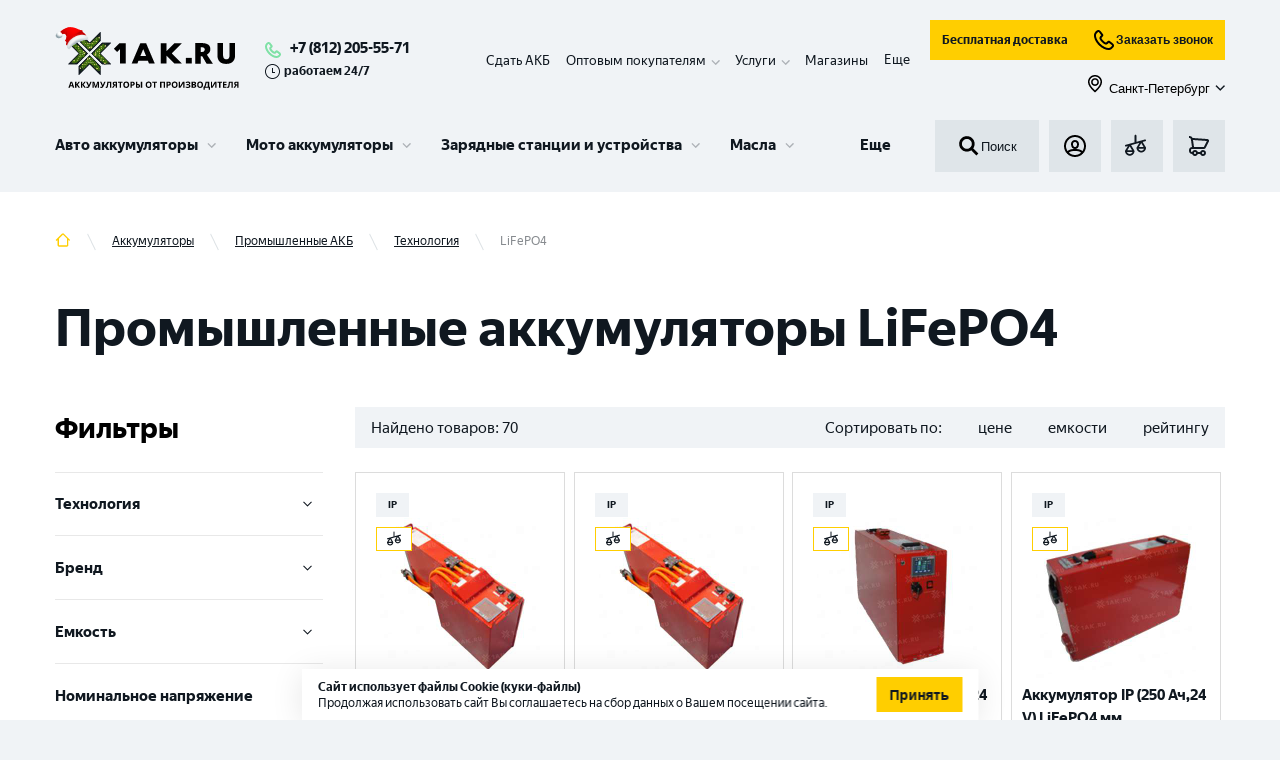

--- FILE ---
content_type: text/html; charset=utf-8
request_url: https://1ak.ru/akkumulyatory/promyshlennye-akb/tehnologiya/lifepo4-2
body_size: 52348
content:
<!DOCTYPE html><html lang="ru"><head><script>(function(w,d,s,l,i){w[l]=w[l]||[];w[l].push({'gtm.start': new Date().getTime(),event:'gtm.js'});var f=d.getElementsByTagName(s)[0], j=d.createElement(s),dl=l!='dataLayer'?'&l='+l:'';j.async=true;j.src= 'https://www.googletagmanager.com/gtm.js?id='+i+dl;f.parentNode.insertBefore(j,f); })(window,document,'script','dataLayer','GTM-KKSFLPR');</script><meta http-equiv="X-UA-Compatible" content="IE=edge"/><link rel="apple-touch-icon" sizes="180x180" href="/img/apple-touch-icon.png"/><link rel="icon" type="image/png" sizes="32x32" href="/img/favicon-32x32.png"/><link rel="icon" type="image/png" sizes="16x16" href="/img/favicon-16x16.png"/><meta name="theme-color" content="#317EFB"/><script type="text/javascript">var js=document.createElement("script");js.async = true;js.src="https://pro.aktivator.top/widget/js/widget.js?"+Date.now();document.getElementsByTagName("head")[0].appendChild(js);</script><style>.bx-touch .b24-widget-button-popup-image {display: none !important;}</style><meta name="viewport" content="width=device-width"/><meta charSet="utf-8"/><script type="application/ld+json">{"@context":"http:\/\/schema.org","@type":"Product","name":"\u041f\u0440\u043e\u043c\u044b\u0448\u043b\u0435\u043d\u043d\u044b\u0435 \u0430\u043a\u043a\u0443\u043c\u0443\u043b\u044f\u0442\u043e\u0440\u044b LiFePO4","offers":{"@type":"AggregateOffer","highPrice":null,"lowPrice":null,"offerCount":70,"priceCurrency":"RUB"}}</script><title>Промышленные аккумуляторы LiFePO4 | Купить на 1AK.RU</title><meta name="robots" content="index,follow"/><meta name="googlebot" content="index,follow"/><meta name="description" content="Промышленные аккумуляторы LiFePO4 ✓ Большой выбор и удобный подбор ✓ Быстрая доставка по Санкт-Петербургу &amp;#128666; Звоните ☎ 8 (812) 564 54 91"/><meta property="og:title" content="Промышленные аккумуляторы LiFePO4 | Купить на 1AK.RU"/><meta property="og:description" content="Промышленные аккумуляторы LiFePO4 ✓ Большой выбор и удобный подбор ✓ Быстрая доставка по Санкт-Петербургу &amp;#128666; Звоните ☎ 8 (812) 564 54 91"/><meta property="og:url" content="https://1ak.ru/akkumulyatory/promyshlennye-akb/tehnologiya/lifepo4-2"/><meta property="og:type" content="website"/><meta property="og:image" content="https://1ak.ru/img/no-image.jpg"/><link rel="canonical" href="https://1ak.ru/akkumulyatory/promyshlennye-akb/tehnologiya/lifepo4-2"/><meta name="next-head-count" content="13"/><link rel="preload" href="/_next/static/css/fc40f0d4461231512540.css" as="style"/><link rel="stylesheet" href="/_next/static/css/fc40f0d4461231512540.css" data-n-g=""/><noscript data-n-css=""></noscript><script defer="" nomodule="" src="/_next/static/chunks/polyfills-381dbb3c33243b4920e6.js"></script><script defer="" src="/_next/static/chunks/5675-079c303cf259be7d3a2c.js"></script><script defer="" src="/_next/static/chunks/4449.7f571c67b522e50fba19.js"></script><script defer="" src="/_next/static/chunks/1655-68c646ba6d9cffa0c7ea.js"></script><script defer="" src="/_next/static/chunks/6066-f8a20080ca9112fd11b9.js"></script><script defer="" src="/_next/static/chunks/8648-25df25b20a538d5e9f30.js"></script><script defer="" src="/_next/static/chunks/6744.5a190f020a58d600e598.js"></script><script defer="" src="/_next/static/chunks/4454.e9198a4838d158e62c2c.js"></script><script defer="" src="/_next/static/chunks/7587.9d32a113f6ffe9c2d0d3.js"></script><script defer="" src="/_next/static/chunks/3017.83be57bbf7ab4527ef1c.js"></script><script defer="" src="/_next/static/chunks/9690.523b3ee44b5ae93c6b13.js"></script><script src="/_next/static/chunks/webpack-2e48fb1fafb56fa75192.js" defer=""></script><script src="/_next/static/chunks/framework-b9264fda0650d5c21b0e.js" defer=""></script><script src="/_next/static/chunks/main-68c4698afcf4cb5f4085.js" defer=""></script><script src="/_next/static/chunks/pages/_app-7a77158f82ba6c949550.js" defer=""></script><script src="/_next/static/chunks/commons-f870995d5ac97d2cf66d.js" defer=""></script><script src="/_next/static/chunks/pages/%5B...slug%5D-c68093e7d0f149638475.js" defer=""></script><script src="/_next/static/fMWGSs8KBTlTJbrkB4_ki/_buildManifest.js" defer=""></script><script src="/_next/static/fMWGSs8KBTlTJbrkB4_ki/_ssgManifest.js" defer=""></script></head><body><aktiv-fortune id="1973"></aktiv-fortune><noscript><iframe src="https://www.googletagmanager.com/ns.html?id=GTM-KKSFLPR" height="0" width="0" style="display:none;visibility:hidden"></iframe></noscript><div id="__next"><section class="top" id="top"><div class="fixed-panel"><div class="container"><div class="working_hour mobile"><svg role="img"><use xlink:href="/img/sprite.svg#time"></use></svg>работаем 24/7</div><header class="header"><div class="header__line-1"><div class="header__line-left"><div class="header__logo"><a class="logo__link" href="/"><img class="logo" src="/img/logo_new_year_2.svg" alt="1ak.ru лого" title="1ak.ru"/></a></div><div class="header__phones"><div class="header__phones-body"><a class="header_phone" href="tel:+78122055571">+7 (812) 205-55-71</a></div><div class="working_hour descktop"><svg role="img"><use xlink:href="/img/sprite.svg#time"></use></svg>работаем 24/7</div></div></div><div class="header__mobile-block"><div class="header__basket"><a class="button-basket btn" href="/basket"><div style="display:inline-block;max-width:100%;overflow:hidden;position:relative;box-sizing:border-box;margin:0"><div style="box-sizing:border-box;display:block;max-width:100%"><img style="max-width:100%;display:block;margin:0;border:none;padding:0" alt="" aria-hidden="true" role="presentation" src="[data-uri]"/></div><noscript><img alt="basket" srcSet="/_next/image?url=%2F_next%2Fstatic%2Fimage%2Fassets%2Fimg%2Fbasket.93e0ebdfe23c4f1456f3e8d33f947cfb.svg&amp;w=32&amp;q=75 1x, /_next/image?url=%2F_next%2Fstatic%2Fimage%2Fassets%2Fimg%2Fbasket.93e0ebdfe23c4f1456f3e8d33f947cfb.svg&amp;w=48&amp;q=75 2x" src="/_next/image?url=%2F_next%2Fstatic%2Fimage%2Fassets%2Fimg%2Fbasket.93e0ebdfe23c4f1456f3e8d33f947cfb.svg&amp;w=48&amp;q=75" decoding="async" style="position:absolute;top:0;left:0;bottom:0;right:0;box-sizing:border-box;padding:0;border:none;margin:auto;display:block;width:0;height:0;min-width:100%;max-width:100%;min-height:100%;max-height:100%"/></noscript><img alt="basket" src="[data-uri]" decoding="async" style="position:absolute;top:0;left:0;bottom:0;right:0;box-sizing:border-box;padding:0;border:none;margin:auto;display:block;width:0;height:0;min-width:100%;max-width:100%;min-height:100%;max-height:100%"/></div></a></div><div class="header__mobile-menu"><button class="button-menu btn" id="menu-burger-btn"><div style="display:inline-block;max-width:100%;overflow:hidden;position:relative;box-sizing:border-box;margin:0"><div style="box-sizing:border-box;display:block;max-width:100%"><img style="max-width:100%;display:block;margin:0;border:none;padding:0" alt="" aria-hidden="true" role="presentation" src="[data-uri]"/></div><noscript><img alt="menu_toggle" srcSet="/_next/image?url=%2F_next%2Fstatic%2Fimage%2Fassets%2Fimg%2Fmenu_toggle.dbaa2e3adb59dd17a4c2476d47bafa71.svg&amp;w=32&amp;q=75 1x, /_next/image?url=%2F_next%2Fstatic%2Fimage%2Fassets%2Fimg%2Fmenu_toggle.dbaa2e3adb59dd17a4c2476d47bafa71.svg&amp;w=48&amp;q=75 2x" src="/_next/image?url=%2F_next%2Fstatic%2Fimage%2Fassets%2Fimg%2Fmenu_toggle.dbaa2e3adb59dd17a4c2476d47bafa71.svg&amp;w=48&amp;q=75" decoding="async" style="position:absolute;top:0;left:0;bottom:0;right:0;box-sizing:border-box;padding:0;border:none;margin:auto;display:block;width:0;height:0;min-width:100%;max-width:100%;min-height:100%;max-height:100%"/></noscript><img alt="menu_toggle" src="[data-uri]" decoding="async" style="position:absolute;top:0;left:0;bottom:0;right:0;box-sizing:border-box;padding:0;border:none;margin:auto;display:block;width:0;height:0;min-width:100%;max-width:100%;min-height:100%;max-height:100%"/></div></button></div></div><div class="header__line-right"><div class="header-panel__fixed-container"><ul class="header__submenu" itemscope="" itemType="https://schema.org/SiteNavigationElement"><li itemProp="about" itemscope="" itemType="https://schema.org/ItemList" class="header__submenu__item"><meta itemProp="name" content="Сдать АКБ"/><a itemProp="url" href="/tradein">Сдать АКБ</a></li><li itemProp="about" itemscope="" itemType="https://schema.org/ItemList" class="header__submenu__item has-children"><meta itemProp="name" content="Оптовым покупателям"/><span itemProp="name">Оптовым покупателям</span><div class="submenu-children"><ul><li itemProp="itemListElement" itemscope="" itemType="https://schema.org/ItemList"><meta itemProp="name" content="Торговым компаниям"/><a itemProp="url" href="/opt">Торговым компаниям</a></li><li itemProp="itemListElement" itemscope="" itemType="https://schema.org/ItemList"><meta itemProp="name" content="Промышленные АКБ "/><a itemProp="url" href="/prom-akb">Промышленные АКБ </a></li></ul></div></li><li itemProp="about" itemscope="" itemType="https://schema.org/ItemList" class="header__submenu__item has-children"><span itemProp="name">Услуги</span><div class="submenu-children"><ul><li itemProp="itemListElement" itemscope="" itemType="https://schema.org/ItemList"><meta itemProp="name" content="Установка аккумулятора"/><a itemProp="url" href="/services/ustanovka-akkumulyatora">Установка аккумулятора</a></li><li itemProp="itemListElement" itemscope="" itemType="https://schema.org/ItemList"><meta itemProp="name" content="Диагностика аккумулятора"/><a itemProp="url" href="/services/diagnostika-akkumulyatora">Диагностика аккумулятора</a></li><li itemProp="itemListElement" itemscope="" itemType="https://schema.org/ItemList"><meta itemProp="name" content="Собственная Li-ion мастерская в г. Санкт – Петербург"/><a itemProp="url" href="/services/sobstvennaya-li-ion-masterskaya-v-g-sankt-peterburg">Собственная Li-ion мастерская в г. Санкт – Петербург</a></li><li itemProp="itemListElement" itemscope="" itemType="https://schema.org/ItemList"><meta itemProp="name" content="Ремонт аккумуляторов для электровелосипедов и самокатов"/><a itemProp="url" href="/services/remont-akkumulyatorov-dlya-elektrovelosipedov-i-samokatov">Ремонт аккумуляторов для электровелосипедов и самокатов</a></li><li itemProp="itemListElement" itemscope="" itemType="https://schema.org/ItemList"><meta itemProp="name" content="Ремонт и восстановление Li-ion аккумуляторов"/><a itemProp="url" href="/services/remont-i-vosstanovlenie-litij-ionnyh-akkumulyatorov">Ремонт и восстановление Li-ion аккумуляторов</a></li><li itemProp="itemListElement" itemscope="" itemType="https://schema.org/ItemList"><meta itemProp="name" content="Сборка литий-ионных аккумуляторов"/><a itemProp="url" href="/services/sborka-litij-ionnyh-akkumulyatorov">Сборка литий-ионных аккумуляторов</a></li><li itemProp="itemListElement" itemscope="" itemType="https://schema.org/ItemList"><meta itemProp="name" content="Ремонт и восстановление тяговых аккумуляторов"/><a itemProp="url" href="/services/remont-i-vosstanovlenie-tyagovyh-akkumulyatorov">Ремонт и восстановление тяговых аккумуляторов</a></li><li itemProp="itemListElement" itemscope="" itemType="https://schema.org/ItemList"><meta itemProp="name" content="Ремонт аккумуляторов для электроинструмента"/><a itemProp="url" href="/services/remont-akkumulyatorov-dlya-elektroinstrumenta">Ремонт аккумуляторов для электроинструмента</a></li><li itemProp="itemListElement" itemscope="" itemType="https://schema.org/ItemList"><meta itemProp="name" content="Ремонт аккумулятора пылесоса"/><a itemProp="url" href="/services/remont-akkumulyatora-pylesosa">Ремонт аккумулятора пылесоса</a></li><li itemProp="itemListElement" itemscope="" itemType="https://schema.org/ItemList"><meta itemProp="name" content="Все услуги"/><a itemProp="url" class="more" href="/services">Все услуги</a></li></ul></div></li><li itemProp="about" itemscope="" itemType="https://schema.org/ItemList" class="header__submenu__item"><meta itemProp="name" content="Контакты"/><a itemProp="url" href="/contacts">Магазины</a></li><li itemProp="about" itemscope="" itemType="https://schema.org/ItemList" class="header__submenu__item hide"><meta itemProp="name" content="Клиентам"/><a itemProp="url" href="/faq">Клиентам</a></li><li itemProp="about" itemscope="" itemType="https://schema.org/ItemList" class="header__submenu__item hide"><meta itemProp="name" content="Доставка и оплата"/><a itemProp="url" href="/delivery">Доставка и оплата</a></li><li class="more expanded">Еще</li></ul><div class="header-panel__fixed"><div class="header__search"><button class="search-form__submit"><div style="display:inline-block;max-width:100%;overflow:hidden;position:relative;box-sizing:border-box;margin:0"><div style="box-sizing:border-box;display:block;max-width:100%"><img style="max-width:100%;display:block;margin:0;border:none;padding:0" alt="" aria-hidden="true" role="presentation" src="[data-uri]"/></div><noscript><img alt="search" srcSet="/_next/image?url=%2F_next%2Fstatic%2Fimage%2Fassets%2Fimg%2Fsearch.8e66d113002d3c9ffbd764d8689ab156.svg&amp;w=32&amp;q=75 1x, /_next/image?url=%2F_next%2Fstatic%2Fimage%2Fassets%2Fimg%2Fsearch.8e66d113002d3c9ffbd764d8689ab156.svg&amp;w=48&amp;q=75 2x" src="/_next/image?url=%2F_next%2Fstatic%2Fimage%2Fassets%2Fimg%2Fsearch.8e66d113002d3c9ffbd764d8689ab156.svg&amp;w=48&amp;q=75" decoding="async" style="position:absolute;top:0;left:0;bottom:0;right:0;box-sizing:border-box;padding:0;border:none;margin:auto;display:block;width:0;height:0;min-width:100%;max-width:100%;min-height:100%;max-height:100%"/></noscript><img alt="search" src="[data-uri]" decoding="async" style="position:absolute;top:0;left:0;bottom:0;right:0;box-sizing:border-box;padding:0;border:none;margin:auto;display:block;width:0;height:0;min-width:100%;max-width:100%;min-height:100%;max-height:100%"/></div>Поиск</button></div><div class="header__line-2-group subheader-buttons"><div class="header__login"><button class="button-login btn show-modal"><div style="display:inline-block;max-width:100%;overflow:hidden;position:relative;box-sizing:border-box;margin:0"><div style="box-sizing:border-box;display:block;max-width:100%"><img style="max-width:100%;display:block;margin:0;border:none;padding:0" alt="" aria-hidden="true" role="presentation" src="[data-uri]"/></div><noscript><img alt="login" srcSet="/_next/image?url=%2F_next%2Fstatic%2Fimage%2Fassets%2Fimg%2Flogin.e8a2279560f10b32cd189feb5cef64b6.svg&amp;w=32&amp;q=75 1x, /_next/image?url=%2F_next%2Fstatic%2Fimage%2Fassets%2Fimg%2Flogin.e8a2279560f10b32cd189feb5cef64b6.svg&amp;w=48&amp;q=75 2x" src="/_next/image?url=%2F_next%2Fstatic%2Fimage%2Fassets%2Fimg%2Flogin.e8a2279560f10b32cd189feb5cef64b6.svg&amp;w=48&amp;q=75" decoding="async" style="position:absolute;top:0;left:0;bottom:0;right:0;box-sizing:border-box;padding:0;border:none;margin:auto;display:block;width:0;height:0;min-width:100%;max-width:100%;min-height:100%;max-height:100%"/></noscript><img alt="login" src="[data-uri]" decoding="async" style="position:absolute;top:0;left:0;bottom:0;right:0;box-sizing:border-box;padding:0;border:none;margin:auto;display:block;width:0;height:0;min-width:100%;max-width:100%;min-height:100%;max-height:100%"/></div></button></div><div class="header__fav"><a class="button-fav btn" href="/compare"><div style="display:inline-block;max-width:100%;overflow:hidden;position:relative;box-sizing:border-box;margin:0"><div style="box-sizing:border-box;display:block;max-width:100%"><img style="max-width:100%;display:block;margin:0;border:none;padding:0" alt="" aria-hidden="true" role="presentation" src="[data-uri]"/></div><noscript><img alt="compare" srcSet="/_next/image?url=%2F_next%2Fstatic%2Fimage%2Fassets%2Fimg%2Fcompare.a946ac8f5b6b39eccb64aa74af783356.svg&amp;w=32&amp;q=75 1x, /_next/image?url=%2F_next%2Fstatic%2Fimage%2Fassets%2Fimg%2Fcompare.a946ac8f5b6b39eccb64aa74af783356.svg&amp;w=48&amp;q=75 2x" src="/_next/image?url=%2F_next%2Fstatic%2Fimage%2Fassets%2Fimg%2Fcompare.a946ac8f5b6b39eccb64aa74af783356.svg&amp;w=48&amp;q=75" decoding="async" style="position:absolute;top:0;left:0;bottom:0;right:0;box-sizing:border-box;padding:0;border:none;margin:auto;display:block;width:0;height:0;min-width:100%;max-width:100%;min-height:100%;max-height:100%"/></noscript><img alt="compare" src="[data-uri]" decoding="async" style="position:absolute;top:0;left:0;bottom:0;right:0;box-sizing:border-box;padding:0;border:none;margin:auto;display:block;width:0;height:0;min-width:100%;max-width:100%;min-height:100%;max-height:100%"/></div></a></div><div class="header__basket"><a class="button-basket btn" href="/basket"><div style="display:inline-block;max-width:100%;overflow:hidden;position:relative;box-sizing:border-box;margin:0"><div style="box-sizing:border-box;display:block;max-width:100%"><img style="max-width:100%;display:block;margin:0;border:none;padding:0" alt="" aria-hidden="true" role="presentation" src="[data-uri]"/></div><noscript><img alt="basket" srcSet="/_next/image?url=%2F_next%2Fstatic%2Fimage%2Fassets%2Fimg%2Fbasket.93e0ebdfe23c4f1456f3e8d33f947cfb.svg&amp;w=32&amp;q=75 1x, /_next/image?url=%2F_next%2Fstatic%2Fimage%2Fassets%2Fimg%2Fbasket.93e0ebdfe23c4f1456f3e8d33f947cfb.svg&amp;w=48&amp;q=75 2x" src="/_next/image?url=%2F_next%2Fstatic%2Fimage%2Fassets%2Fimg%2Fbasket.93e0ebdfe23c4f1456f3e8d33f947cfb.svg&amp;w=48&amp;q=75" decoding="async" style="position:absolute;top:0;left:0;bottom:0;right:0;box-sizing:border-box;padding:0;border:none;margin:auto;display:block;width:0;height:0;min-width:100%;max-width:100%;min-height:100%;max-height:100%"/></noscript><img alt="basket" src="[data-uri]" decoding="async" style="position:absolute;top:0;left:0;bottom:0;right:0;box-sizing:border-box;padding:0;border:none;margin:auto;display:block;width:0;height:0;min-width:100%;max-width:100%;min-height:100%;max-height:100%"/></div></a></div></div></div></div><div class="d-flex flex-column"><div class="d-flex flex-row mb-10 header__subbutons"><a class="button button--business" href="/dostavka-akkumulyatorov">Бесплатная доставка</a><button class="button button--business"><div style="display:inline-block;max-width:100%;overflow:hidden;position:relative;box-sizing:border-box;margin:0"><div style="box-sizing:border-box;display:block;max-width:100%"><img style="max-width:100%;display:block;margin:0;border:none;padding:0" alt="" aria-hidden="true" role="presentation" src="[data-uri]"/></div><noscript><img alt="callphone" srcSet="/_next/image?url=%2F_next%2Fstatic%2Fimage%2Fassets%2Fimg%2Fcallphone.04f997070a4797561fd661a372cf17b4.svg&amp;w=32&amp;q=75 1x, /_next/image?url=%2F_next%2Fstatic%2Fimage%2Fassets%2Fimg%2Fcallphone.04f997070a4797561fd661a372cf17b4.svg&amp;w=48&amp;q=75 2x" src="/_next/image?url=%2F_next%2Fstatic%2Fimage%2Fassets%2Fimg%2Fcallphone.04f997070a4797561fd661a372cf17b4.svg&amp;w=48&amp;q=75" decoding="async" style="position:absolute;top:0;left:0;bottom:0;right:0;box-sizing:border-box;padding:0;border:none;margin:auto;display:block;width:0;height:0;min-width:100%;max-width:100%;min-height:100%;max-height:100%"/></noscript><img alt="callphone" src="[data-uri]" decoding="async" style="position:absolute;top:0;left:0;bottom:0;right:0;box-sizing:border-box;padding:0;border:none;margin:auto;display:block;width:0;height:0;min-width:100%;max-width:100%;min-height:100%;max-height:100%"/></div>Заказать звонок</button></div><button class="button button--link ms-auto"><span class="button__prefix"><div style="display:inline-block;max-width:100%;overflow:hidden;position:relative;box-sizing:border-box;margin:0"><div style="box-sizing:border-box;display:block;max-width:100%"><img style="max-width:100%;display:block;margin:0;border:none;padding:0" alt="" aria-hidden="true" role="presentation" src="[data-uri]"/></div><noscript><img alt="map" srcSet="/_next/image?url=%2F_next%2Fstatic%2Fimage%2Fassets%2Fimg%2Fmap.7a1ccb37f377f3312b5b97c13d80166c.svg&amp;w=32&amp;q=75 1x, /_next/image?url=%2F_next%2Fstatic%2Fimage%2Fassets%2Fimg%2Fmap.7a1ccb37f377f3312b5b97c13d80166c.svg&amp;w=48&amp;q=75 2x" src="/_next/image?url=%2F_next%2Fstatic%2Fimage%2Fassets%2Fimg%2Fmap.7a1ccb37f377f3312b5b97c13d80166c.svg&amp;w=48&amp;q=75" decoding="async" style="position:absolute;top:0;left:0;bottom:0;right:0;box-sizing:border-box;padding:0;border:none;margin:auto;display:block;width:0;height:0;min-width:100%;max-width:100%;min-height:100%;max-height:100%" class="button__icon button__icon--s-18"/></noscript><img alt="map" src="[data-uri]" decoding="async" class="button__icon button__icon--s-18" style="position:absolute;top:0;left:0;bottom:0;right:0;box-sizing:border-box;padding:0;border:none;margin:auto;display:block;width:0;height:0;min-width:100%;max-width:100%;min-height:100%;max-height:100%"/></div></span><span class="button__text">Санкт-Петербург</span><span class="button__suffix"><svg role="img" class="button__icon button__icon--s-10"><use xlink:href="/img/sprite.svg#menu-children"></use></svg></span></button></div></div></div><div class="header__line-2"><div class="menu-wrapper"><div id="partial-container"><nav id="menu-v3" class="menu-v3"><ul class="menu-v3-lvl-1-list"><li class="menu-v3-lvl-1-item menu-v3-lvl-1-item--has-children menu-v3-lvl-1-list__item menu-v3-lvl-1-item--first"><a href="/akkumulyatory/dlya-legkovyh-avtotomobiley" data-content="#panel-21" class="menu-v3-lvl-1-item__link">Авто аккумуляторы</a><div class="menu-v3-dropdown menu-v3-lvl-1-item__dropdown"><div class="menu-v3-dropdown__wrapper"><div id="panel-21" class="menu-v3-panel-navigation"><ul class="menu-v3-panel-navigation__list"><li class="menu-v3-panel-navigation-item menu-v3-panel-navigation-item--active"><a href="/akkumulyatory/dlya-legkovyh-avtotomobiley" data-content="#panel-22" class="menu-v3-btn menu-v3-btn--navigation">Аккумуляторы для легковых авто</a></li><li class="menu-v3-panel-navigation-item"><a href="/akkumulyatory/dlya-gruzovyh-avtomobiley" data-content="#panel-35" class="menu-v3-btn menu-v3-btn--navigation">Аккумуляторы для грузовых авто</a></li><li class="menu-v3-panel-navigation-item"><a href="/akkumulyatory/dlya-lodok-i-katerov" data-content="#panel-36" class="menu-v3-btn menu-v3-btn--navigation">Аккумуляторы для лодок и катеров</a></li><li class="menu-v3-panel-navigation-item"><a href="/akkumulyatory/tyagovye-akb" data-content="#panel-63" class="menu-v3-btn menu-v3-btn--navigation">Тяговые АКБ</a></li><li class="menu-v3-panel-navigation-item"><a href="/akkumulyatory/dlya-legkovyh-avtotomobiley" data-content="#panel-99" class="menu-v3-btn menu-v3-btn--navigation">Все Авто аккумуляторы</a></li></ul></div><div id="panel-22" class="menu-v3-panel-content menu-v3-panel-content--active"><div class="menu-v3-panel-content-lvl-1-item"><div class="menu-v3-panel-content-lvl-1-item__title">По бренду <a href="/akkumulyatory/dlya-legkovyh-avtotomobiley/brend" class="menu-v3-btn menu-v3-btn--link-strong menu-v3-panel-content-lvl-1-item__title-btn">Все</a></div><ul class="menu-v3-panel-content-lvl-1-item__list"><li class="menu-v3-panel-content-lvl-2-item menu-v3-panel-content-lvl-1-item__item"><a href="/akkumulyatory/dlya-legkovyh-avtotomobiley/brend/zubr-2" class="menu-v3-btn menu-v3-btn--content">ZUBR</a></li><li class="menu-v3-panel-content-lvl-2-item menu-v3-panel-content-lvl-1-item__item"><a href="/akkumulyatory/dlya-legkovyh-avtotomobiley/brend/volat" class="menu-v3-btn menu-v3-btn--content">VOLAT</a></li><li class="menu-v3-panel-content-lvl-2-item menu-v3-panel-content-lvl-1-item__item"><a href="/akkumulyatory/dlya-legkovyh-avtotomobiley/brend/atlant" class="menu-v3-btn menu-v3-btn--content">ATLANT</a></li><li class="menu-v3-panel-content-lvl-2-item menu-v3-panel-content-lvl-1-item__item"><a href="/akkumulyatory/dlya-legkovyh-avtotomobiley/brend/forse" class="menu-v3-btn menu-v3-btn--content">FORSE</a></li><li class="menu-v3-panel-content-lvl-2-item menu-v3-panel-content-lvl-1-item__item"><a href="/akkumulyatory/dlya-legkovyh-avtotomobiley/brend/master-batteries" class="menu-v3-btn menu-v3-btn--content">MASTER BATTERIES</a></li><li class="menu-v3-panel-content-lvl-2-item menu-v3-panel-content-lvl-1-item__item"><a href="/akkumulyatory/dlya-legkovyh-avtotomobiley/brend/akom" class="menu-v3-btn menu-v3-btn--content">АКОМ</a></li><li class="menu-v3-panel-content-lvl-2-item menu-v3-panel-content-lvl-1-item__item"><a href="/akkumulyatory/dlya-legkovyh-avtotomobiley/brend/topla" class="menu-v3-btn menu-v3-btn--content">TOPLA</a></li><li class="menu-v3-panel-content-lvl-2-item menu-v3-panel-content-lvl-1-item__item"><a href="/akkumulyatory/dlya-legkovyh-avtotomobiley/brend/varta" class="menu-v3-btn menu-v3-btn--content">VARTA</a></li><li class="menu-v3-panel-content-lvl-2-item menu-v3-panel-content-lvl-1-item__item"><a href="/akkumulyatory/dlya-legkovyh-avtotomobiley/brend/eurostart-2" class="menu-v3-btn menu-v3-btn--content">EUROSTART</a></li><li class="menu-v3-panel-content-lvl-2-item menu-v3-panel-content-lvl-1-item__item"><a href="/akkumulyatory/dlya-legkovyh-avtotomobiley/brend/specbat" class="menu-v3-btn menu-v3-btn--content">SPECBAT</a></li><li class="menu-v3-panel-content-lvl-2-item menu-v3-panel-content-lvl-1-item__item"><a href="/akkumulyatory/dlya-legkovyh-avtotomobiley/brend/minsu" class="menu-v3-btn menu-v3-btn--content">MINSU</a></li><li class="menu-v3-panel-content-lvl-2-item menu-v3-panel-content-lvl-1-item__item"><a href="/akkumulyatory/dlya-legkovyh-avtotomobiley/brend/enrun" class="menu-v3-btn menu-v3-btn--content">ENRUN</a></li></ul></div><div class="menu-v3-panel-content-lvl-1-item"><div class="menu-v3-panel-content-lvl-1-item__title">По емкости <a href="/akkumulyatory/dlya-legkovyh-avtotomobiley/emkost" class="menu-v3-btn menu-v3-btn--link-strong menu-v3-panel-content-lvl-1-item__title-btn">Все</a></div><ul class="menu-v3-panel-content-lvl-1-item__list"><li class="menu-v3-panel-content-lvl-2-item menu-v3-panel-content-lvl-1-item__item"><a href="/akkumulyatory/dlya-legkovyh-avtotomobiley/emkost/48-ah" class="menu-v3-btn menu-v3-btn--content">48 Ач</a></li><li class="menu-v3-panel-content-lvl-2-item menu-v3-panel-content-lvl-1-item__item"><a href="/akkumulyatory/dlya-legkovyh-avtotomobiley/emkost/50-ah" class="menu-v3-btn menu-v3-btn--content">50 Ач</a></li><li class="menu-v3-panel-content-lvl-2-item menu-v3-panel-content-lvl-1-item__item"><a href="/akkumulyatory/dlya-legkovyh-avtotomobiley/emkost/55-ah" class="menu-v3-btn menu-v3-btn--content">55 Ач</a></li><li class="menu-v3-panel-content-lvl-2-item menu-v3-panel-content-lvl-1-item__item"><a href="/akkumulyatory/dlya-legkovyh-avtotomobiley/emkost/60-ah" class="menu-v3-btn menu-v3-btn--content">60 Ач</a></li><li class="menu-v3-panel-content-lvl-2-item menu-v3-panel-content-lvl-1-item__item"><a href="/akkumulyatory/dlya-legkovyh-avtotomobiley/emkost/63-ah" class="menu-v3-btn menu-v3-btn--content">63 Ач</a></li><li class="menu-v3-panel-content-lvl-2-item menu-v3-panel-content-lvl-1-item__item"><a href="/akkumulyatory/dlya-legkovyh-avtotomobiley/emkost/65-ah" class="menu-v3-btn menu-v3-btn--content">65 Ач</a></li><li class="menu-v3-panel-content-lvl-2-item menu-v3-panel-content-lvl-1-item__item"><a href="/akkumulyatory/dlya-legkovyh-avtotomobiley/emkost/70-ah" class="menu-v3-btn menu-v3-btn--content">70 Ач</a></li><li class="menu-v3-panel-content-lvl-2-item menu-v3-panel-content-lvl-1-item__item"><a href="/akkumulyatory/dlya-legkovyh-avtotomobiley/emkost/75-ah" class="menu-v3-btn menu-v3-btn--content">75 Ач</a></li><li class="menu-v3-panel-content-lvl-2-item menu-v3-panel-content-lvl-1-item__item"><a href="/akkumulyatory/dlya-legkovyh-avtotomobiley/emkost/80-ah" class="menu-v3-btn menu-v3-btn--content">80 Ач</a></li><li class="menu-v3-panel-content-lvl-2-item menu-v3-panel-content-lvl-1-item__item"><a href="/akkumulyatory/dlya-legkovyh-avtotomobiley/emkost/90-ah" class="menu-v3-btn menu-v3-btn--content">90 Ач</a></li><li class="menu-v3-panel-content-lvl-2-item menu-v3-panel-content-lvl-1-item__item"><a href="/akkumulyatory/dlya-legkovyh-avtotomobiley/emkost/95-ah" class="menu-v3-btn menu-v3-btn--content">95 Ач</a></li><li class="menu-v3-panel-content-lvl-2-item menu-v3-panel-content-lvl-1-item__item"><a href="/akkumulyatory/dlya-legkovyh-avtotomobiley/emkost/100-ah" class="menu-v3-btn menu-v3-btn--content">100 Ач</a></li></ul></div><div class="menu-v3-panel-content-lvl-1-item"><div class="menu-v3-panel-content-lvl-1-item__title">По марке авто <a href="/akkumulyatory/dlya-legkovyh-avtotomobiley/mark" class="menu-v3-btn menu-v3-btn--link-strong menu-v3-panel-content-lvl-1-item__title-btn">Все</a></div><ul class="menu-v3-panel-content-lvl-1-item__list"><li class="menu-v3-panel-content-lvl-2-item menu-v3-panel-content-lvl-1-item__item"><a href="/akkumulyatory/dlya-legkovyh-avtotomobiley/mark/vw" class="menu-v3-btn menu-v3-btn--content">VW</a></li><li class="menu-v3-panel-content-lvl-2-item menu-v3-panel-content-lvl-1-item__item"><a href="/akkumulyatory/dlya-legkovyh-avtotomobiley/mark/lada" class="menu-v3-btn menu-v3-btn--content">LADA</a></li><li class="menu-v3-panel-content-lvl-2-item menu-v3-panel-content-lvl-1-item__item"><a href="/akkumulyatory/dlya-legkovyh-avtotomobiley/mark/nissan" class="menu-v3-btn menu-v3-btn--content">NISSAN</a></li><li class="menu-v3-panel-content-lvl-2-item menu-v3-panel-content-lvl-1-item__item"><a href="/akkumulyatory/dlya-legkovyh-avtotomobiley/mark/kia" class="menu-v3-btn menu-v3-btn--content">KIA</a></li><li class="menu-v3-panel-content-lvl-2-item menu-v3-panel-content-lvl-1-item__item"><a href="/akkumulyatory/dlya-legkovyh-avtotomobiley/mark/chevrolet" class="menu-v3-btn menu-v3-btn--content">CHEVROLET</a></li><li class="menu-v3-panel-content-lvl-2-item menu-v3-panel-content-lvl-1-item__item"><a href="/akkumulyatory/dlya-legkovyh-avtotomobiley/mark/opel" class="menu-v3-btn menu-v3-btn--content">OPEL</a></li><li class="menu-v3-panel-content-lvl-2-item menu-v3-panel-content-lvl-1-item__item"><a href="/akkumulyatory/dlya-legkovyh-avtotomobiley/mark/ford" class="menu-v3-btn menu-v3-btn--content">FORD</a></li><li class="menu-v3-panel-content-lvl-2-item menu-v3-panel-content-lvl-1-item__item"><a href="/akkumulyatory/dlya-legkovyh-avtotomobiley/mark/audi" class="menu-v3-btn menu-v3-btn--content">AUDI</a></li><li class="menu-v3-panel-content-lvl-2-item menu-v3-panel-content-lvl-1-item__item"><a href="/akkumulyatory/dlya-legkovyh-avtotomobiley/mark/renault" class="menu-v3-btn menu-v3-btn--content">RENAULT</a></li><li class="menu-v3-panel-content-lvl-2-item menu-v3-panel-content-lvl-1-item__item"><a href="/akkumulyatory/dlya-legkovyh-avtotomobiley/mark/peugeot" class="menu-v3-btn menu-v3-btn--content">PEUGEOT</a></li></ul></div></div><div id="panel-35" class="menu-v3-panel-content"><div class="menu-v3-panel-content-lvl-1-item"><div class="menu-v3-panel-content-lvl-1-item__title">По бренду <a href="/akkumulyatory/dlya-gruzovyh-avtomobiley/brend" class="menu-v3-btn menu-v3-btn--link-strong menu-v3-panel-content-lvl-1-item__title-btn">Все</a></div><ul class="menu-v3-panel-content-lvl-1-item__list"><li class="menu-v3-panel-content-lvl-2-item menu-v3-panel-content-lvl-1-item__item"><a href="/akkumulyatory/dlya-gruzovyh-avtomobiley/brend/zubr-2" class="menu-v3-btn menu-v3-btn--content">ZUBR</a></li><li class="menu-v3-panel-content-lvl-2-item menu-v3-panel-content-lvl-1-item__item"><a href="/akkumulyatory/dlya-gruzovyh-avtomobiley/brend/master-batteries" class="menu-v3-btn menu-v3-btn--content">MASTER BATTERIES</a></li><li class="menu-v3-panel-content-lvl-2-item menu-v3-panel-content-lvl-1-item__item"><a href="/akkumulyatory/dlya-gruzovyh-avtomobiley/brend/eurostart-2" class="menu-v3-btn menu-v3-btn--content">EUROSTART</a></li><li class="menu-v3-panel-content-lvl-2-item menu-v3-panel-content-lvl-1-item__item"><a href="/akkumulyatory/dlya-gruzovyh-avtomobiley/brend/ursa" class="menu-v3-btn menu-v3-btn--content">URSA</a></li><li class="menu-v3-panel-content-lvl-2-item menu-v3-panel-content-lvl-1-item__item"><a href="/akkumulyatory/dlya-gruzovyh-avtomobiley/brend/volat" class="menu-v3-btn menu-v3-btn--content">VOLAT</a></li><li class="menu-v3-panel-content-lvl-2-item menu-v3-panel-content-lvl-1-item__item"><a href="/akkumulyatory/dlya-gruzovyh-avtomobiley/brend/atlant" class="menu-v3-btn menu-v3-btn--content">ATLANT</a></li><li class="menu-v3-panel-content-lvl-2-item menu-v3-panel-content-lvl-1-item__item"><a href="/akkumulyatory/dlya-gruzovyh-avtomobiley/brend/zapusk" class="menu-v3-btn menu-v3-btn--content">ЗАПУСК</a></li><li class="menu-v3-panel-content-lvl-2-item menu-v3-panel-content-lvl-1-item__item"><a href="/akkumulyatory/dlya-gruzovyh-avtomobiley/brend/thomas" class="menu-v3-btn menu-v3-btn--content">THOMAS</a></li><li class="menu-v3-panel-content-lvl-2-item menu-v3-panel-content-lvl-1-item__item"><a href="/akkumulyatory/dlya-gruzovyh-avtomobiley/brend/tyumen" class="menu-v3-btn menu-v3-btn--content">ТЮМЕНЬ</a></li><li class="menu-v3-panel-content-lvl-2-item menu-v3-panel-content-lvl-1-item__item"><a href="/akkumulyatory/dlya-gruzovyh-avtomobiley/brend/varta" class="menu-v3-btn menu-v3-btn--content">VARTA</a></li><li class="menu-v3-panel-content-lvl-2-item menu-v3-panel-content-lvl-1-item__item"><a href="/akkumulyatory/dlya-gruzovyh-avtomobiley/brend/topla" class="menu-v3-btn menu-v3-btn--content">TOPLA</a></li><li class="menu-v3-panel-content-lvl-2-item menu-v3-panel-content-lvl-1-item__item"><a href="/akkumulyatory/dlya-gruzovyh-avtomobiley/brend/zap" class="menu-v3-btn menu-v3-btn--content">ZAP</a></li></ul></div><div class="menu-v3-panel-content-lvl-1-item"><div class="menu-v3-panel-content-lvl-1-item__title">По емкости <a href="/akkumulyatory/dlya-gruzovyh-avtomobiley/emkost" class="menu-v3-btn menu-v3-btn--link-strong menu-v3-panel-content-lvl-1-item__title-btn">Все</a></div><ul class="menu-v3-panel-content-lvl-1-item__list"><li class="menu-v3-panel-content-lvl-2-item menu-v3-panel-content-lvl-1-item__item"><a href="/akkumulyatory/dlya-gruzovyh-avtomobiley/emkost/95-ah" class="menu-v3-btn menu-v3-btn--content">95 Ач</a></li><li class="menu-v3-panel-content-lvl-2-item menu-v3-panel-content-lvl-1-item__item"><a href="/akkumulyatory/dlya-gruzovyh-avtomobiley/emkost/115-ah" class="menu-v3-btn menu-v3-btn--content">115 Ач</a></li><li class="menu-v3-panel-content-lvl-2-item menu-v3-panel-content-lvl-1-item__item"><a href="/akkumulyatory/dlya-gruzovyh-avtomobiley/emkost/120-ah" class="menu-v3-btn menu-v3-btn--content">120 Ач</a></li><li class="menu-v3-panel-content-lvl-2-item menu-v3-panel-content-lvl-1-item__item"><a href="/akkumulyatory/dlya-gruzovyh-avtomobiley/emkost/125-ah" class="menu-v3-btn menu-v3-btn--content">125 Ач</a></li><li class="menu-v3-panel-content-lvl-2-item menu-v3-panel-content-lvl-1-item__item"><a href="/akkumulyatory/dlya-gruzovyh-avtomobiley/emkost/140-ah" class="menu-v3-btn menu-v3-btn--content">140 Ач</a></li><li class="menu-v3-panel-content-lvl-2-item menu-v3-panel-content-lvl-1-item__item"><a href="/akkumulyatory/dlya-gruzovyh-avtomobiley/emkost/154-ah-2" class="menu-v3-btn menu-v3-btn--content">154 Ач</a></li><li class="menu-v3-panel-content-lvl-2-item menu-v3-panel-content-lvl-1-item__item"><a href="/akkumulyatory/dlya-gruzovyh-avtomobiley/emkost/190-ah-2" class="menu-v3-btn menu-v3-btn--content">190 Ач</a></li><li class="menu-v3-panel-content-lvl-2-item menu-v3-panel-content-lvl-1-item__item"><a href="/akkumulyatory/dlya-gruzovyh-avtomobiley/emkost/200-ah" class="menu-v3-btn menu-v3-btn--content">200 Ач</a></li><li class="menu-v3-panel-content-lvl-2-item menu-v3-panel-content-lvl-1-item__item"><a href="/akkumulyatory/dlya-gruzovyh-avtomobiley/emkost/225-ah" class="menu-v3-btn menu-v3-btn--content">225 Ач</a></li><li class="menu-v3-panel-content-lvl-2-item menu-v3-panel-content-lvl-1-item__item"><a href="/akkumulyatory/dlya-gruzovyh-avtomobiley/emkost/132-ah" class="menu-v3-btn menu-v3-btn--content">132 Ач</a></li><li class="menu-v3-panel-content-lvl-2-item menu-v3-panel-content-lvl-1-item__item"><a href="/akkumulyatory/dlya-gruzovyh-avtomobiley/emkost/135-ah" class="menu-v3-btn menu-v3-btn--content">135 Ач</a></li><li class="menu-v3-panel-content-lvl-2-item menu-v3-panel-content-lvl-1-item__item"><a href="/akkumulyatory/dlya-gruzovyh-avtomobiley/emkost/145-ah" class="menu-v3-btn menu-v3-btn--content">145 Ач</a></li></ul></div></div><div id="panel-36" class="menu-v3-panel-content"><div class="menu-v3-panel-content-lvl-1-item"><div class="menu-v3-panel-content-lvl-1-item__title">По бренду <a href="/akkumulyatory/dlya-lodok-i-katerov/brend" class="menu-v3-btn menu-v3-btn--link-strong menu-v3-panel-content-lvl-1-item__title-btn">Все</a></div><ul class="menu-v3-panel-content-lvl-1-item__list"><li class="menu-v3-panel-content-lvl-2-item menu-v3-panel-content-lvl-1-item__item"><a href="/akkumulyatory/dlya-lodok-i-katerov/brend/zubr-2" class="menu-v3-btn menu-v3-btn--content">ZUBR</a></li><li class="menu-v3-panel-content-lvl-2-item menu-v3-panel-content-lvl-1-item__item"><a href="/akkumulyatory/dlya-lodok-i-katerov/brend/volat" class="menu-v3-btn menu-v3-btn--content">VOLAT</a></li><li class="menu-v3-panel-content-lvl-2-item menu-v3-panel-content-lvl-1-item__item"><a href="/akkumulyatory/dlya-lodok-i-katerov/brend/enrun" class="menu-v3-btn menu-v3-btn--content">ENRUN</a></li><li class="menu-v3-panel-content-lvl-2-item menu-v3-panel-content-lvl-1-item__item"><a href="/akkumulyatory/dlya-lodok-i-katerov/brend/tab" class="menu-v3-btn menu-v3-btn--content">TAB</a></li><li class="menu-v3-panel-content-lvl-2-item menu-v3-panel-content-lvl-1-item__item"><a href="/akkumulyatory/dlya-lodok-i-katerov/brend/sebang" class="menu-v3-btn menu-v3-btn--content">SEBANG</a></li><li class="menu-v3-panel-content-lvl-2-item menu-v3-panel-content-lvl-1-item__item"><a href="/akkumulyatory/dlya-lodok-i-katerov/brend/siap" class="menu-v3-btn menu-v3-btn--content">SIAP</a></li></ul></div></div><div id="panel-63" class="menu-v3-panel-content"><div class="menu-v3-panel-content-lvl-1-item"><div class="menu-v3-panel-content-lvl-1-item__title">По бренду <a href="/akkumulyatory/tyagovye-akb/brend" class="menu-v3-btn menu-v3-btn--link-strong menu-v3-panel-content-lvl-1-item__title-btn">Все</a></div><ul class="menu-v3-panel-content-lvl-1-item__list"><li class="menu-v3-panel-content-lvl-2-item menu-v3-panel-content-lvl-1-item__item"><a href="/akkumulyatory/tyagovye-akb/brend/zubr-2" class="menu-v3-btn menu-v3-btn--content">ZUBR</a></li><li class="menu-v3-panel-content-lvl-2-item menu-v3-panel-content-lvl-1-item__item"><a href="/akkumulyatory/tyagovye-akb/brend/volat" class="menu-v3-btn menu-v3-btn--content">VOLAT</a></li><li class="menu-v3-panel-content-lvl-2-item menu-v3-panel-content-lvl-1-item__item"><a href="/akkumulyatory/tyagovye-akb/brend/tab" class="menu-v3-btn menu-v3-btn--content">TAB</a></li><li class="menu-v3-panel-content-lvl-2-item menu-v3-panel-content-lvl-1-item__item"><a href="/akkumulyatory/tyagovye-akb/brend/leoch" class="menu-v3-btn menu-v3-btn--content">LEOCH</a></li></ul></div><div class="menu-v3-panel-content-lvl-1-item"><div class="menu-v3-panel-content-lvl-1-item__title">По напряжению <a href="/akkumulyatory/tyagovye-akb/nominalnoe-napryazhenie" class="menu-v3-btn menu-v3-btn--link-strong menu-v3-panel-content-lvl-1-item__title-btn">Все</a></div><ul class="menu-v3-panel-content-lvl-1-item__list"><li class="menu-v3-panel-content-lvl-2-item menu-v3-panel-content-lvl-1-item__item"><a href="/akkumulyatory/tyagovye-akb/nominalnoe-napryazhenie/6-v" class="menu-v3-btn menu-v3-btn--content">6 V</a></li><li class="menu-v3-panel-content-lvl-2-item menu-v3-panel-content-lvl-1-item__item"><a href="/akkumulyatory/tyagovye-akb/nominalnoe-napryazhenie/12-v" class="menu-v3-btn menu-v3-btn--content">12 V</a></li><li class="menu-v3-panel-content-lvl-2-item menu-v3-panel-content-lvl-1-item__item"><a href="/akkumulyatory/tyagovye-akb/nominalnoe-napryazhenie/24-v" class="menu-v3-btn menu-v3-btn--content">24 V</a></li><li class="menu-v3-panel-content-lvl-2-item menu-v3-panel-content-lvl-1-item__item"><a href="/akkumulyatory/tyagovye-akb/nominalnoe-napryazhenie/36-v" class="menu-v3-btn menu-v3-btn--content">36 V</a></li><li class="menu-v3-panel-content-lvl-2-item menu-v3-panel-content-lvl-1-item__item"><a href="/akkumulyatory/tyagovye-akb/nominalnoe-napryazhenie/48-v" class="menu-v3-btn menu-v3-btn--content">48 V</a></li><li class="menu-v3-panel-content-lvl-2-item menu-v3-panel-content-lvl-1-item__item"><a href="/akkumulyatory/tyagovye-akb/nominalnoe-napryazhenie/72-v" class="menu-v3-btn menu-v3-btn--content">72 V</a></li><li class="menu-v3-panel-content-lvl-2-item menu-v3-panel-content-lvl-1-item__item"><a href="/akkumulyatory/tyagovye-akb/nominalnoe-napryazhenie/80-v" class="menu-v3-btn menu-v3-btn--content">80 V</a></li><li class="menu-v3-panel-content-lvl-2-item menu-v3-panel-content-lvl-1-item__item"><a href="/akkumulyatory/tyagovye-akb/nominalnoe-napryazhenie/2-v" class="menu-v3-btn menu-v3-btn--content">2 V</a></li></ul></div></div><div id="panel-99" class="menu-v3-panel-content"></div></div></div></li><li class="menu-v3-lvl-1-item menu-v3-lvl-1-item--has-children menu-v3-lvl-1-list__item"><a href="/akkumulyatory/dlya-motocikla" data-content="#panel-107" class="menu-v3-lvl-1-item__link">Мото аккумуляторы</a><div class="menu-v3-dropdown menu-v3-lvl-1-item__dropdown"><div class="menu-v3-dropdown__wrapper"><div id="panel-107" class="menu-v3-panel-navigation"><ul class="menu-v3-panel-navigation__list"><li class="menu-v3-panel-navigation-item menu-v3-panel-navigation-item--active"><a href="/akkumulyatory/dlya-motocikla/brend" data-content="#panel-37" class="menu-v3-btn menu-v3-btn--navigation">По бренду</a></li><li class="menu-v3-panel-navigation-item"><a href="/akkumulyatory/dlya-motocikla/tehnologiya" data-content="#panel-40" class="menu-v3-btn menu-v3-btn--navigation">По технологии</a></li><li class="menu-v3-panel-navigation-item"><a href="/akkumulyatory/dlya-motocikla/nominalnoe-napryazhenie" data-content="#panel-43" class="menu-v3-btn menu-v3-btn--navigation">По напряжению</a></li><li class="menu-v3-panel-navigation-item"><a href="/akkumulyatory/dlya-motocikla" data-content="#panel-100" class="menu-v3-btn menu-v3-btn--navigation">Все Мото аккумуляторы</a></li></ul></div><div id="panel-37" class="menu-v3-panel-content menu-v3-panel-content--active"><div class="menu-v3-panel-content-lvl-1-item"><div class="menu-v3-panel-content-lvl-1-item__title">По бренду </div><ul class="menu-v3-panel-content-lvl-1-item__list"><li class="menu-v3-panel-content-lvl-2-item menu-v3-panel-content-lvl-1-item__item"><a href="/akkumulyatory/dlya-motocikla/brend/volat" class="menu-v3-btn menu-v3-btn--content">VOLAT</a></li><li class="menu-v3-panel-content-lvl-2-item menu-v3-panel-content-lvl-1-item__item"><a href="/akkumulyatory/dlya-motocikla/brend/delta" class="menu-v3-btn menu-v3-btn--content">DELTA</a></li><li class="menu-v3-panel-content-lvl-2-item menu-v3-panel-content-lvl-1-item__item"><a href="/akkumulyatory/dlya-motocikla/brend/zubr-2" class="menu-v3-btn menu-v3-btn--content">ZUBR</a></li><li class="menu-v3-panel-content-lvl-2-item menu-v3-panel-content-lvl-1-item__item"><a href="/akkumulyatory/dlya-motocikla/brend/varta" class="menu-v3-btn menu-v3-btn--content">VARTA</a></li><li class="menu-v3-panel-content-lvl-2-item menu-v3-panel-content-lvl-1-item__item"><a href="/akkumulyatory/dlya-motocikla/brend/exide" class="menu-v3-btn menu-v3-btn--content">EXIDE</a></li><li class="menu-v3-panel-content-lvl-2-item menu-v3-panel-content-lvl-1-item__item"><a href="/akkumulyatory/dlya-motocikla/brend/enrun" class="menu-v3-btn menu-v3-btn--content">ENRUN</a></li><li class="menu-v3-panel-content-lvl-2-item menu-v3-panel-content-lvl-1-item__item"><a href="/akkumulyatory/dlya-motocikla/brend/prime-2" class="menu-v3-btn menu-v3-btn--content">PRIME</a></li><li class="menu-v3-panel-content-lvl-2-item menu-v3-panel-content-lvl-1-item__item"><a href="/akkumulyatory/dlya-motocikla/brend/uplus" class="menu-v3-btn menu-v3-btn--content">UPLUS</a></li><li class="menu-v3-panel-content-lvl-2-item menu-v3-panel-content-lvl-1-item__item"><a href="/akkumulyatory/dlya-motocikla/brend/moratti-4" class="menu-v3-btn menu-v3-btn--content">MORATTI</a></li></ul></div></div><div id="panel-40" class="menu-v3-panel-content"><div class="menu-v3-panel-content-lvl-1-item"><div class="menu-v3-panel-content-lvl-1-item__title">По технологии </div><ul class="menu-v3-panel-content-lvl-1-item__list"><li class="menu-v3-panel-content-lvl-2-item menu-v3-panel-content-lvl-1-item__item"><a href="/akkumulyatory/dlya-motocikla/tehnologiya/agm" class="menu-v3-btn menu-v3-btn--content">AGM</a></li><li class="menu-v3-panel-content-lvl-2-item menu-v3-panel-content-lvl-1-item__item"><a href="/akkumulyatory/dlya-motocikla/tehnologiya/gel" class="menu-v3-btn menu-v3-btn--content">GEL</a></li><li class="menu-v3-panel-content-lvl-2-item menu-v3-panel-content-lvl-1-item__item"><a href="/akkumulyatory/dlya-motocikla/tehnologiya/nano-gel" class="menu-v3-btn menu-v3-btn--content">NANO-GEL</a></li><li class="menu-v3-panel-content-lvl-2-item menu-v3-panel-content-lvl-1-item__item"><a href="/akkumulyatory/dlya-motocikla/tehnologiya/namaznye-polozhitelnye-plastiny-s-zhidkim-elektrolitom" class="menu-v3-btn menu-v3-btn--content">Pz</a></li></ul></div></div><div id="panel-43" class="menu-v3-panel-content"><div class="menu-v3-panel-content-lvl-1-item"><div class="menu-v3-panel-content-lvl-1-item__title">По напряжению </div><ul class="menu-v3-panel-content-lvl-1-item__list"><li class="menu-v3-panel-content-lvl-2-item menu-v3-panel-content-lvl-1-item__item"><a href="/akkumulyatory/dlya-motocikla/nominalnoe-napryazhenie/12-v" class="menu-v3-btn menu-v3-btn--content">12 V</a></li><li class="menu-v3-panel-content-lvl-2-item menu-v3-panel-content-lvl-1-item__item"><a href="/akkumulyatory/dlya-motocikla/nominalnoe-napryazhenie/6-v" class="menu-v3-btn menu-v3-btn--content">6 V</a></li></ul></div></div><div id="panel-100" class="menu-v3-panel-content"></div></div></div></li><li class="menu-v3-lvl-1-item menu-v3-lvl-1-item--has-children menu-v3-lvl-1-list__item"><a href="/zaryadnye-stancii-i-ustroystva" data-content="#panel-302" class="menu-v3-lvl-1-item__link">Зарядные станции и устройства</a><div class="menu-v3-dropdown menu-v3-lvl-1-item__dropdown"><div class="menu-v3-dropdown__wrapper"><div id="panel-302" class="menu-v3-panel-navigation"><ul class="menu-v3-panel-navigation__list"><li class="menu-v3-panel-navigation-item menu-v3-panel-navigation-item--active"><a href="/zaryadnye-stancii-i-ustroystva/zaryadnye-i-puskozaryadnye" data-content="#panel-304" class="menu-v3-btn menu-v3-btn--navigation">Зарядные и пускозарядные</a></li><li class="menu-v3-panel-navigation-item"><a href="/zaryadnye-stancii-i-ustroystva/portativnye-zaryadnye-stancii" data-content="#panel-306" class="menu-v3-btn menu-v3-btn--navigation">Портативные зарядные станции</a></li><li class="menu-v3-panel-navigation-item"><a href="/zaryadnye-stancii-i-ustroystva/zaryadnye-stancii-dlya-elektromobiley" data-content="#panel-308" class="menu-v3-btn menu-v3-btn--navigation">Зарядные станции для электромобилей</a></li><li class="menu-v3-panel-navigation-item"><a href="/zaryadnye-stancii-i-ustroystva/portativnye-solnechnye-stancii" data-content="#panel-311" class="menu-v3-btn menu-v3-btn--navigation">Портативные солнечные станции</a></li><li class="menu-v3-panel-navigation-item"><a href="/zaryadnye-stancii-i-ustroystva/solnechnye-paneli" data-content="#panel-313" class="menu-v3-btn menu-v3-btn--navigation">Солнечные панели</a></li><li class="menu-v3-panel-navigation-item"><a href="/zaryadnye-stancii-i-ustroystva/oborudovanie-dlya-solnechnyh-stanciy" data-content="#panel-316" class="menu-v3-btn menu-v3-btn--navigation">Оборудование для солнечных станций</a></li><li class="menu-v3-panel-navigation-item"><a href="/zaryadnye-stancii-i-ustroystva/solnechnye-stancii" data-content="#panel-319" class="menu-v3-btn menu-v3-btn--navigation">Солнечные станции</a></li><li class="menu-v3-panel-navigation-item"><a href="/zaryadnye-stancii-i-ustroystva/nagruzochnye-vilki" data-content="#panel-322" class="menu-v3-btn menu-v3-btn--navigation">Нагрузочные вилки</a></li><li class="menu-v3-panel-navigation-item"><a href="/zaryadnye-stancii-i-ustroystva" data-content="#panel-101" class="menu-v3-btn menu-v3-btn--navigation">Все Зарядные станции и устройства</a></li></ul></div><div id="panel-304" class="menu-v3-panel-content menu-v3-panel-content--active"><div class="menu-v3-panel-content-lvl-1-item"><div class="menu-v3-panel-content-lvl-1-item__title">По бренду </div><ul class="menu-v3-panel-content-lvl-1-item__list"><li class="menu-v3-panel-content-lvl-2-item menu-v3-panel-content-lvl-1-item__item"><a href="https://1ak.ru/zaryadnye-stancii-i-ustroystva/zaryadnye-i-puskozaryadnye/brend/volat" class="menu-v3-btn menu-v3-btn--content">Volat</a></li><li class="menu-v3-panel-content-lvl-2-item menu-v3-panel-content-lvl-1-item__item"><a href="https://1ak.ru/zaryadnye-stancii-i-ustroystva/zaryadnye-i-puskozaryadnye/brend/zubr-2" class="menu-v3-btn menu-v3-btn--content">Zubr</a></li><li class="menu-v3-panel-content-lvl-2-item menu-v3-panel-content-lvl-1-item__item"><a href="https://1ak.ru/zaryadnye-stancii-i-ustroystva/zaryadnye-i-puskozaryadnye/brend/nord-stern" class="menu-v3-btn menu-v3-btn--content">Nord Stern</a></li><li class="menu-v3-panel-content-lvl-2-item menu-v3-panel-content-lvl-1-item__item"><a href="https://1ak.ru/zaryadnye-stancii-i-ustroystva/zaryadnye-i-puskozaryadnye/brend/vympel" class="menu-v3-btn menu-v3-btn--content">Вымпел</a></li><li class="menu-v3-panel-content-lvl-2-item menu-v3-panel-content-lvl-1-item__item"><a href="https://1ak.ru/zaryadnye-stancii-i-ustroystva/zaryadnye-i-puskozaryadnye/brend/bosch" class="menu-v3-btn menu-v3-btn--content">Bosch</a></li><li class="menu-v3-panel-content-lvl-2-item menu-v3-panel-content-lvl-1-item__item"><a href="https://1ak.ru/zaryadnye-stancii-i-ustroystva/zaryadnye-i-puskozaryadnye/brend/telwin" class="menu-v3-btn menu-v3-btn--content">Telwin</a></li><li class="menu-v3-panel-content-lvl-2-item menu-v3-panel-content-lvl-1-item__item"><a href="https://1ak.ru/zaryadnye-stancii-i-ustroystva/zaryadnye-i-puskozaryadnye/brend/carcu-2" class="menu-v3-btn menu-v3-btn--content">Carku</a></li><li class="menu-v3-panel-content-lvl-2-item menu-v3-panel-content-lvl-1-item__item"><a href="https://1ak.ru/zaryadnye-stancii-i-ustroystva/zaryadnye-i-puskozaryadnye/brend/xtar" class="menu-v3-btn menu-v3-btn--content">Xtar</a></li><li class="menu-v3-panel-content-lvl-2-item menu-v3-panel-content-lvl-1-item__item"><a href="https://1ak.ru/zaryadnye-stancii-i-ustroystva/zaryadnye-i-puskozaryadnye/brend/general-technologies-2" class="menu-v3-btn menu-v3-btn--content">General Technologies</a></li><li class="menu-v3-panel-content-lvl-2-item menu-v3-panel-content-lvl-1-item__item"><a href="https://1ak.ru/zaryadnye-stancii-i-ustroystva/zaryadnye-i-puskozaryadnye/brend/rdrive-2" class="menu-v3-btn menu-v3-btn--content">RDrive</a></li><li class="menu-v3-panel-content-lvl-2-item menu-v3-panel-content-lvl-1-item__item"><a href="https://1ak.ru/zaryadnye-stancii-i-ustroystva/zaryadnye-i-puskozaryadnye/brend/akom" class="menu-v3-btn menu-v3-btn--content">Akom</a></li></ul></div></div><div id="panel-306" class="menu-v3-panel-content"><div class="menu-v3-panel-content-lvl-1-item"><div class="menu-v3-panel-content-lvl-1-item__title">По емкости <a href="/zaryadnye-stancii-i-ustroystva/portativnye-zaryadnye-stancii/emkost" class="menu-v3-btn menu-v3-btn--link-strong menu-v3-panel-content-lvl-1-item__title-btn">Все</a></div><ul class="menu-v3-panel-content-lvl-1-item__list"><li class="menu-v3-panel-content-lvl-2-item menu-v3-panel-content-lvl-1-item__item"><a href="/zaryadnye-stancii-i-ustroystva/portativnye-zaryadnye-stancii/emkost/245-wth" class="menu-v3-btn menu-v3-btn--content">245 Wh</a></li><li class="menu-v3-panel-content-lvl-2-item menu-v3-panel-content-lvl-1-item__item"><a href="/zaryadnye-stancii-i-ustroystva/portativnye-zaryadnye-stancii/emkost/31200-mah" class="menu-v3-btn menu-v3-btn--content">31200 mAh</a></li><li class="menu-v3-panel-content-lvl-2-item menu-v3-panel-content-lvl-1-item__item"><a href="/zaryadnye-stancii-i-ustroystva/portativnye-zaryadnye-stancii/emkost/6600-mah" class="menu-v3-btn menu-v3-btn--content">6600 mAh</a></li><li class="menu-v3-panel-content-lvl-2-item menu-v3-panel-content-lvl-1-item__item"><a href="/zaryadnye-stancii-i-ustroystva/portativnye-zaryadnye-stancii/emkost/1260-wth" class="menu-v3-btn menu-v3-btn--content">1260 Wh</a></li><li class="menu-v3-panel-content-lvl-2-item menu-v3-panel-content-lvl-1-item__item"><a href="/zaryadnye-stancii-i-ustroystva/portativnye-zaryadnye-stancii/emkost/210-wth" class="menu-v3-btn menu-v3-btn--content">210 Wh</a></li><li class="menu-v3-panel-content-lvl-2-item menu-v3-panel-content-lvl-1-item__item"><a href="/zaryadnye-stancii-i-ustroystva/portativnye-zaryadnye-stancii/emkost/720-wtf" class="menu-v3-btn menu-v3-btn--content">720 Wh</a></li><li class="menu-v3-panel-content-lvl-2-item menu-v3-panel-content-lvl-1-item__item"><a href="/zaryadnye-stancii-i-ustroystva/portativnye-zaryadnye-stancii/emkost/576-wth" class="menu-v3-btn menu-v3-btn--content">576 Wh</a></li><li class="menu-v3-panel-content-lvl-2-item menu-v3-panel-content-lvl-1-item__item"><a href="/zaryadnye-stancii-i-ustroystva/portativnye-zaryadnye-stancii/emkost/160000-mah" class="menu-v3-btn menu-v3-btn--content">160000 mAh</a></li></ul></div></div><div id="panel-308" class="menu-v3-panel-content"><div class="menu-v3-panel-content-lvl-1-item"><div class="menu-v3-panel-content-lvl-1-item__title">По бренду <a href="/zaryadnye-stancii-i-ustroystva/zaryadnye-stancii-dlya-elektromobiley/brend" class="menu-v3-btn menu-v3-btn--link-strong menu-v3-panel-content-lvl-1-item__title-btn">Все</a></div><ul class="menu-v3-panel-content-lvl-1-item__list"><li class="menu-v3-panel-content-lvl-2-item menu-v3-panel-content-lvl-1-item__item"><a href="/zaryadnye-stancii-i-ustroystva/zaryadnye-stancii-dlya-elektromobiley/brend/vityaz" class="menu-v3-btn menu-v3-btn--content">ВИТЯЗЬ</a></li><li class="menu-v3-panel-content-lvl-2-item menu-v3-panel-content-lvl-1-item__item"><a href="/zaryadnye-stancii-i-ustroystva/zaryadnye-stancii-dlya-elektromobiley/brend/wallbox" class="menu-v3-btn menu-v3-btn--content">WALLBOX</a></li><li class="menu-v3-panel-content-lvl-2-item menu-v3-panel-content-lvl-1-item__item"><a href="/zaryadnye-stancii-i-ustroystva/zaryadnye-stancii-dlya-elektromobiley/brend/volat" class="menu-v3-btn menu-v3-btn--content">VOLAT</a></li><li class="menu-v3-panel-content-lvl-2-item menu-v3-panel-content-lvl-1-item__item"><a href="/zaryadnye-stancii-i-ustroystva/zaryadnye-stancii-dlya-elektromobiley/brend/touch" class="menu-v3-btn menu-v3-btn--content">TOUCH</a></li></ul></div><div class="menu-v3-panel-content-lvl-1-item"><div class="menu-v3-panel-content-lvl-1-item__title">По типу <a href="/zaryadnye-stancii-i-ustroystva/zaryadnye-stancii-dlya-elektromobiley/tip-stancii" class="menu-v3-btn menu-v3-btn--link-strong menu-v3-panel-content-lvl-1-item__title-btn">Все</a></div><ul class="menu-v3-panel-content-lvl-1-item__list"><li class="menu-v3-panel-content-lvl-2-item menu-v3-panel-content-lvl-1-item__item"><a href="/zaryadnye-stancii-i-ustroystva/zaryadnye-stancii-dlya-elektromobiley/tip-stancii/zaryadnaya-stanciya" class="menu-v3-btn menu-v3-btn--content">Зарядная станция</a></li></ul></div></div><div id="panel-311" class="menu-v3-panel-content"><div class="menu-v3-panel-content-lvl-1-item"><div class="menu-v3-panel-content-lvl-1-item__title">По емкости <a href="/zaryadnye-stancii-i-ustroystva/portativnye-solnechnye-stancii/emkost" class="menu-v3-btn menu-v3-btn--link-strong menu-v3-panel-content-lvl-1-item__title-btn">Все</a></div><ul class="menu-v3-panel-content-lvl-1-item__list"><li class="menu-v3-panel-content-lvl-2-item menu-v3-panel-content-lvl-1-item__item"><a href="/zaryadnye-stancii-i-ustroystva/portativnye-solnechnye-stancii/emkost/12-ah" class="menu-v3-btn menu-v3-btn--content">12 Ач</a></li><li class="menu-v3-panel-content-lvl-2-item menu-v3-panel-content-lvl-1-item__item"><a href="/zaryadnye-stancii-i-ustroystva/portativnye-solnechnye-stancii/emkost/48-ah" class="menu-v3-btn menu-v3-btn--content">48 Ач</a></li><li class="menu-v3-panel-content-lvl-2-item menu-v3-panel-content-lvl-1-item__item"><a href="/zaryadnye-stancii-i-ustroystva/portativnye-solnechnye-stancii/emkost/32-ah" class="menu-v3-btn menu-v3-btn--content">32 Ач</a></li><li class="menu-v3-panel-content-lvl-2-item menu-v3-panel-content-lvl-1-item__item"><a href="/zaryadnye-stancii-i-ustroystva/portativnye-solnechnye-stancii/emkost/16-ah" class="menu-v3-btn menu-v3-btn--content">16 Ач</a></li><li class="menu-v3-panel-content-lvl-2-item menu-v3-panel-content-lvl-1-item__item"><a href="/zaryadnye-stancii-i-ustroystva/portativnye-solnechnye-stancii/emkost/97-2-ah" class="menu-v3-btn menu-v3-btn--content">97.2 Ач</a></li></ul></div></div><div id="panel-313" class="menu-v3-panel-content"><div class="menu-v3-panel-content-lvl-1-item"><div class="menu-v3-panel-content-lvl-1-item__title">По бренду <a href="/zaryadnye-stancii-i-ustroystva/solnechnye-paneli/brend" class="menu-v3-btn menu-v3-btn--link-strong menu-v3-panel-content-lvl-1-item__title-btn">Все</a></div><ul class="menu-v3-panel-content-lvl-1-item__list"><li class="menu-v3-panel-content-lvl-2-item menu-v3-panel-content-lvl-1-item__item"><a href="/zaryadnye-stancii-i-ustroystva/solnechnye-paneli/brend/delta-solar-series" class="menu-v3-btn menu-v3-btn--content">DELTA SOLAR SERIES </a></li><li class="menu-v3-panel-content-lvl-2-item menu-v3-panel-content-lvl-1-item__item"><a href="/zaryadnye-stancii-i-ustroystva/solnechnye-paneli/brend/vostok" class="menu-v3-btn menu-v3-btn--content">ВОСТОК</a></li><li class="menu-v3-panel-content-lvl-2-item menu-v3-panel-content-lvl-1-item__item"><a href="/zaryadnye-stancii-i-ustroystva/solnechnye-paneli/brend/delta-tourist" class="menu-v3-btn menu-v3-btn--content">DELTA TOURIST</a></li><li class="menu-v3-panel-content-lvl-2-item menu-v3-panel-content-lvl-1-item__item"><a href="/zaryadnye-stancii-i-ustroystva/solnechnye-paneli/brend/ecoflow-2" class="menu-v3-btn menu-v3-btn--content">ECOFLOW</a></li></ul></div><div class="menu-v3-panel-content-lvl-1-item"><div class="menu-v3-panel-content-lvl-1-item__title">По типу <a href="/zaryadnye-stancii-i-ustroystva/solnechnye-paneli/tip-solnechnyh-paneley" class="menu-v3-btn menu-v3-btn--link-strong menu-v3-panel-content-lvl-1-item__title-btn">Все</a></div><ul class="menu-v3-panel-content-lvl-1-item__list"><li class="menu-v3-panel-content-lvl-2-item menu-v3-panel-content-lvl-1-item__item"><a href="/zaryadnye-stancii-i-ustroystva/solnechnye-paneli/tip-solnechnyh-paneley/monokristallicheskie" class="menu-v3-btn menu-v3-btn--content">Монокристаллические</a></li><li class="menu-v3-panel-content-lvl-2-item menu-v3-panel-content-lvl-1-item__item"><a href="/zaryadnye-stancii-i-ustroystva/solnechnye-paneli/tip-solnechnyh-paneley/polikristallicheskie" class="menu-v3-btn menu-v3-btn--content">Поликристаллические</a></li><li class="menu-v3-panel-content-lvl-2-item menu-v3-panel-content-lvl-1-item__item"><a href="/zaryadnye-stancii-i-ustroystva/solnechnye-paneli/tip-solnechnyh-paneley/portativnaya-2" class="menu-v3-btn menu-v3-btn--content">Портативная</a></li></ul></div></div><div id="panel-316" class="menu-v3-panel-content"><div class="menu-v3-panel-content-lvl-1-item"><div class="menu-v3-panel-content-lvl-1-item__title">По бренду <a href="/zaryadnye-stancii-i-ustroystva/oborudovanie-dlya-solnechnyh-stanciy/brend" class="menu-v3-btn menu-v3-btn--link-strong menu-v3-panel-content-lvl-1-item__title-btn">Все</a></div><ul class="menu-v3-panel-content-lvl-1-item__list"><li class="menu-v3-panel-content-lvl-2-item menu-v3-panel-content-lvl-1-item__item"><a href="/zaryadnye-stancii-i-ustroystva/oborudovanie-dlya-solnechnyh-stanciy/brend/delta-solar-series" class="menu-v3-btn menu-v3-btn--content">DELTA SOLAR SERIES </a></li><li class="menu-v3-panel-content-lvl-2-item menu-v3-panel-content-lvl-1-item__item"><a href="/zaryadnye-stancii-i-ustroystva/oborudovanie-dlya-solnechnyh-stanciy/brend/smartwatt" class="menu-v3-btn menu-v3-btn--content">SMARTWATT</a></li></ul></div><div class="menu-v3-panel-content-lvl-1-item"><div class="menu-v3-panel-content-lvl-1-item__title">По типу <a href="/zaryadnye-stancii-i-ustroystva/oborudovanie-dlya-solnechnyh-stanciy/tip-oborudovaniya" class="menu-v3-btn menu-v3-btn--link-strong menu-v3-panel-content-lvl-1-item__title-btn">Все</a></div><ul class="menu-v3-panel-content-lvl-1-item__list"><li class="menu-v3-panel-content-lvl-2-item menu-v3-panel-content-lvl-1-item__item"><a href="/zaryadnye-stancii-i-ustroystva/oborudovanie-dlya-solnechnyh-stanciy/tip-oborudovaniya/kontroler-zaryada" class="menu-v3-btn menu-v3-btn--content">Контроллер заряда</a></li><li class="menu-v3-panel-content-lvl-2-item menu-v3-panel-content-lvl-1-item__item"><a href="/zaryadnye-stancii-i-ustroystva/oborudovanie-dlya-solnechnyh-stanciy/tip-oborudovaniya/inventor" class="menu-v3-btn menu-v3-btn--content">Инвертор</a></li></ul></div></div><div id="panel-319" class="menu-v3-panel-content"><div class="menu-v3-panel-content-lvl-1-item"><div class="menu-v3-panel-content-lvl-1-item__title">По бренду <a href="/zaryadnye-stancii-i-ustroystva/solnechnye-stancii/brend" class="menu-v3-btn menu-v3-btn--link-strong menu-v3-panel-content-lvl-1-item__title-btn">Все</a></div><ul class="menu-v3-panel-content-lvl-1-item__list"><li class="menu-v3-panel-content-lvl-2-item menu-v3-panel-content-lvl-1-item__item"><a href="/zaryadnye-stancii-i-ustroystva/solnechnye-stancii/brend/aurinko" class="menu-v3-btn menu-v3-btn--content">AURINKO</a></li><li class="menu-v3-panel-content-lvl-2-item menu-v3-panel-content-lvl-1-item__item"><a href="/zaryadnye-stancii-i-ustroystva/solnechnye-stancii/brend/delta-solar-series" class="menu-v3-btn menu-v3-btn--content">DELTA SOLAR SERIES </a></li></ul></div><div class="menu-v3-panel-content-lvl-1-item"><div class="menu-v3-panel-content-lvl-1-item__title">По типу <a href="/zaryadnye-stancii-i-ustroystva/solnechnye-stancii/tip-solnechnoy-stancii" class="menu-v3-btn menu-v3-btn--link-strong menu-v3-panel-content-lvl-1-item__title-btn">Все</a></div><ul class="menu-v3-panel-content-lvl-1-item__list"><li class="menu-v3-panel-content-lvl-2-item menu-v3-panel-content-lvl-1-item__item"><a href="/zaryadnye-stancii-i-ustroystva/solnechnye-stancii/tip-solnechnoy-stancii/gibridnaya-2" class="menu-v3-btn menu-v3-btn--content">Гибридная</a></li><li class="menu-v3-panel-content-lvl-2-item menu-v3-panel-content-lvl-1-item__item"><a href="/zaryadnye-stancii-i-ustroystva/solnechnye-stancii/tip-solnechnoy-stancii/avtonomnaya" class="menu-v3-btn menu-v3-btn--content">Автономная</a></li><li class="menu-v3-panel-content-lvl-2-item menu-v3-panel-content-lvl-1-item__item"><a href="/zaryadnye-stancii-i-ustroystva/solnechnye-stancii/tip-solnechnoy-stancii/setevaya" class="menu-v3-btn menu-v3-btn--content">Сетевая</a></li></ul></div></div><div id="panel-322" class="menu-v3-panel-content"><div class="menu-v3-panel-content-lvl-1-item"><div class="menu-v3-panel-content-lvl-1-item__title">По бренду <a href="/zaryadnye-stancii-i-ustroystva/nagruzochnye-vilki/brend" class="menu-v3-btn menu-v3-btn--link-strong menu-v3-panel-content-lvl-1-item__title-btn">Все</a></div><ul class="menu-v3-panel-content-lvl-1-item__list"><li class="menu-v3-panel-content-lvl-2-item menu-v3-panel-content-lvl-1-item__item"><a href="/zaryadnye-stancii-i-ustroystva/nagruzochnye-vilki/brend/orion-2" class="menu-v3-btn menu-v3-btn--content">ОРИОН</a></li><li class="menu-v3-panel-content-lvl-2-item menu-v3-panel-content-lvl-1-item__item"><a href="/zaryadnye-stancii-i-ustroystva/nagruzochnye-vilki/brend/volat" class="menu-v3-btn menu-v3-btn--content">VOLAT</a></li></ul></div></div><div id="panel-101" class="menu-v3-panel-content"></div></div></div></li><li class="menu-v3-lvl-1-item menu-v3-lvl-1-item--has-children menu-v3-lvl-1-list__item"><a href="/masla" data-content="#panel-27" class="menu-v3-lvl-1-item__link">Масла</a><div class="menu-v3-dropdown menu-v3-lvl-1-item__dropdown"><div class="menu-v3-dropdown__wrapper"><div id="panel-27" class="menu-v3-panel-navigation"><ul class="menu-v3-panel-navigation__list"><li class="menu-v3-panel-navigation-item menu-v3-panel-navigation-item--active"><a href="/masla/motornoe-maslo" data-content="#panel-74" class="menu-v3-btn menu-v3-btn--navigation">Масла моторные</a></li><li class="menu-v3-panel-navigation-item"><a href="/masla/masla-transmissionnye" data-content="#panel-81" class="menu-v3-btn menu-v3-btn--navigation">Масла трансмиссионные</a></li><li class="menu-v3-panel-navigation-item"><a href="/masla/dlya-2-h-taktnyh-dvigateley" data-content="#panel-88" class="menu-v3-btn menu-v3-btn--navigation">Для 2-тактных двигателей</a></li><li class="menu-v3-panel-navigation-item"><a href="/masla/dlya-4-h-taktnyh-dvigateley" data-content="#panel-111" class="menu-v3-btn menu-v3-btn--navigation">Для 4-тактных двигателей</a></li><li class="menu-v3-panel-navigation-item"><a href="/masla/masla-dlya-promyshlennosti" data-content="#panel-117" class="menu-v3-btn menu-v3-btn--navigation">Масла для промышленности</a></li><li class="menu-v3-panel-navigation-item"><a href="/masla/smazki-plastichnye" data-content="#panel-122" class="menu-v3-btn menu-v3-btn--navigation">Смазки пластичные</a></li><li class="menu-v3-panel-navigation-item"><a href="/masla/brend" data-content="#panel-232" class="menu-v3-btn menu-v3-btn--navigation">Бренды</a></li><li class="menu-v3-panel-navigation-item"><a href="/masla" data-content="#panel-102" class="menu-v3-btn menu-v3-btn--navigation">Все Масла</a></li></ul></div><div id="panel-74" class="menu-v3-panel-content menu-v3-panel-content--active"><div class="menu-v3-panel-content-lvl-1-item"><div class="menu-v3-panel-content-lvl-1-item__title">По бренду <a href="/masla/motornoe-maslo/brend" class="menu-v3-btn menu-v3-btn--link-strong menu-v3-panel-content-lvl-1-item__title-btn">Все</a></div><ul class="menu-v3-panel-content-lvl-1-item__list"><li class="menu-v3-panel-content-lvl-2-item menu-v3-panel-content-lvl-1-item__item"><a href="/masla/motornoe-maslo/brend/takayama" class="menu-v3-btn menu-v3-btn--content">TAKAYAMA</a></li><li class="menu-v3-panel-content-lvl-2-item menu-v3-panel-content-lvl-1-item__item"><a href="/masla/motornoe-maslo/brend/gazpromneft-2" class="menu-v3-btn menu-v3-btn--content">GAZPROMNEFT</a></li><li class="menu-v3-panel-content-lvl-2-item menu-v3-panel-content-lvl-1-item__item"><a href="/masla/motornoe-maslo/brend/kuttenkeuler" class="menu-v3-btn menu-v3-btn--content">KUTTENKEULER</a></li><li class="menu-v3-panel-content-lvl-2-item menu-v3-panel-content-lvl-1-item__item"><a href="/masla/motornoe-maslo/brend/motul" class="menu-v3-btn menu-v3-btn--content">MOTUL</a></li><li class="menu-v3-panel-content-lvl-2-item menu-v3-panel-content-lvl-1-item__item"><a href="/masla/motornoe-maslo/brend/avista" class="menu-v3-btn menu-v3-btn--content">AVISTA</a></li><li class="menu-v3-panel-content-lvl-2-item menu-v3-panel-content-lvl-1-item__item"><a href="/masla/motornoe-maslo/brend/petronas-2" class="menu-v3-btn menu-v3-btn--content">PETRONAS</a></li><li class="menu-v3-panel-content-lvl-2-item menu-v3-panel-content-lvl-1-item__item"><a href="/masla/motornoe-maslo/brend/mobil-2" class="menu-v3-btn menu-v3-btn--content">MOBIL</a></li><li class="menu-v3-panel-content-lvl-2-item menu-v3-panel-content-lvl-1-item__item"><a href="/masla/motornoe-maslo/brend/g-energy" class="menu-v3-btn menu-v3-btn--content">G-ENERGY</a></li><li class="menu-v3-panel-content-lvl-2-item menu-v3-panel-content-lvl-1-item__item"><a href="/masla/motornoe-maslo/brend/wolf-2" class="menu-v3-btn menu-v3-btn--content">WOLF</a></li><li class="menu-v3-panel-content-lvl-2-item menu-v3-panel-content-lvl-1-item__item"><a href="/masla/motornoe-maslo/brend/total" class="menu-v3-btn menu-v3-btn--content">TOTAL</a></li><li class="menu-v3-panel-content-lvl-2-item menu-v3-panel-content-lvl-1-item__item"><a href="/masla/motornoe-maslo/brend/castrol" class="menu-v3-btn menu-v3-btn--content">CASTROL</a></li><li class="menu-v3-panel-content-lvl-2-item menu-v3-panel-content-lvl-1-item__item"><a href="/masla/motornoe-maslo/brend/shell" class="menu-v3-btn menu-v3-btn--content">SHELL</a></li></ul></div><div class="menu-v3-panel-content-lvl-1-item"><div class="menu-v3-panel-content-lvl-1-item__title">По назначению <a href="/masla/motornoe-maslo/naznachenie2" class="menu-v3-btn menu-v3-btn--link-strong menu-v3-panel-content-lvl-1-item__title-btn">Все</a></div><ul class="menu-v3-panel-content-lvl-1-item__list"><li class="menu-v3-panel-content-lvl-2-item menu-v3-panel-content-lvl-1-item__item"><a href="/masla/motornoe-maslo/naznachenie2/dlya-benzinovyh-dvigateley" class="menu-v3-btn menu-v3-btn--content">Для бензиновых двигателей</a></li><li class="menu-v3-panel-content-lvl-2-item menu-v3-panel-content-lvl-1-item__item"><a href="/masla/motornoe-maslo/naznachenie2/dlya-dizelnyh-dvigateley" class="menu-v3-btn menu-v3-btn--content">Для дизельных двигателей</a></li><li class="menu-v3-panel-content-lvl-2-item menu-v3-panel-content-lvl-1-item__item"><a href="/masla/motornoe-maslo/naznachenie2/dlya-promyvki-dvigatelya" class="menu-v3-btn menu-v3-btn--content">Для промывки двигателя</a></li><li class="menu-v3-panel-content-lvl-2-item menu-v3-panel-content-lvl-1-item__item"><a href="/masla/motornoe-maslo/naznachenie2/dlya-legkovogo-transporta" class="menu-v3-btn menu-v3-btn--content">Для легкового транспорта</a></li><li class="menu-v3-panel-content-lvl-2-item menu-v3-panel-content-lvl-1-item__item"><a href="/masla/motornoe-maslo/naznachenie2/dlya-gruzovogo-transporta-dlya-kommercheskogo-transporta-i-spec-tehniki" class="menu-v3-btn menu-v3-btn--content">Для грузового транспорта (для коммерческого транспорта и спец.техники)</a></li><li class="menu-v3-panel-content-lvl-2-item menu-v3-panel-content-lvl-1-item__item"><a href="/masla/motornoe-maslo/naznachenie2/dlya-gazonokosilok" class="menu-v3-btn menu-v3-btn--content">Для газонокосилок</a></li><li class="menu-v3-panel-content-lvl-2-item menu-v3-panel-content-lvl-1-item__item"><a href="/masla/motornoe-maslo/naznachenie2/dlya-gidrociklov" class="menu-v3-btn menu-v3-btn--content">Для гидроциклов</a></li><li class="menu-v3-panel-content-lvl-2-item menu-v3-panel-content-lvl-1-item__item"><a href="/masla/motornoe-maslo/naznachenie2/dlya-kvadrociklov" class="menu-v3-btn menu-v3-btn--content">Для квадроциклов</a></li><li class="menu-v3-panel-content-lvl-2-item menu-v3-panel-content-lvl-1-item__item"><a href="/masla/motornoe-maslo/naznachenie2/dlya-lodochnyh-motorov" class="menu-v3-btn menu-v3-btn--content">Для лодочных моторов</a></li><li class="menu-v3-panel-content-lvl-2-item menu-v3-panel-content-lvl-1-item__item"><a href="/masla/motornoe-maslo/naznachenie2/dlya-motociklov" class="menu-v3-btn menu-v3-btn--content">Для мотоциклов</a></li><li class="menu-v3-panel-content-lvl-2-item menu-v3-panel-content-lvl-1-item__item"><a href="/masla/motornoe-maslo/naznachenie2/dlya-skuterov" class="menu-v3-btn menu-v3-btn--content">Для скутеров</a></li><li class="menu-v3-panel-content-lvl-2-item menu-v3-panel-content-lvl-1-item__item"><a href="/masla/motornoe-maslo/naznachenie2/dlya-snegohodov" class="menu-v3-btn menu-v3-btn--content">Для снегоходов</a></li></ul></div><div class="menu-v3-panel-content-lvl-1-item"><div class="menu-v3-panel-content-lvl-1-item__title">По составу масла <a href="/masla/motornoe-maslo/sostav-masla" class="menu-v3-btn menu-v3-btn--link-strong menu-v3-panel-content-lvl-1-item__title-btn">Все</a></div><ul class="menu-v3-panel-content-lvl-1-item__list"><li class="menu-v3-panel-content-lvl-2-item menu-v3-panel-content-lvl-1-item__item"><a href="/masla/motornoe-maslo/sostav-masla/sinteticheskoe" class="menu-v3-btn menu-v3-btn--content">Синтетическое</a></li><li class="menu-v3-panel-content-lvl-2-item menu-v3-panel-content-lvl-1-item__item"><a href="/masla/motornoe-maslo/sostav-masla/polusinteticheskoe" class="menu-v3-btn menu-v3-btn--content">Полусинтетическое</a></li><li class="menu-v3-panel-content-lvl-2-item menu-v3-panel-content-lvl-1-item__item"><a href="/masla/motornoe-maslo/sostav-masla/mineralnoe" class="menu-v3-btn menu-v3-btn--content">Минеральное</a></li></ul></div><div class="menu-v3-panel-content-lvl-1-item"><div class="menu-v3-panel-content-lvl-1-item__title">По вязкости <a href="/masla/motornoe-maslo/klass-vyazkosti-sae" class="menu-v3-btn menu-v3-btn--link-strong menu-v3-panel-content-lvl-1-item__title-btn">Все</a></div><ul class="menu-v3-panel-content-lvl-1-item__list"><li class="menu-v3-panel-content-lvl-2-item menu-v3-panel-content-lvl-1-item__item"><a href="/masla/motornoe-maslo/klass-vyazkosti-sae/5w-30" class="menu-v3-btn menu-v3-btn--content">5W-30</a></li><li class="menu-v3-panel-content-lvl-2-item menu-v3-panel-content-lvl-1-item__item"><a href="/masla/motornoe-maslo/klass-vyazkosti-sae/10w-40" class="menu-v3-btn menu-v3-btn--content">10W-40</a></li><li class="menu-v3-panel-content-lvl-2-item menu-v3-panel-content-lvl-1-item__item"><a href="/masla/motornoe-maslo/klass-vyazkosti-sae/5w-40" class="menu-v3-btn menu-v3-btn--content">5W-40</a></li><li class="menu-v3-panel-content-lvl-2-item menu-v3-panel-content-lvl-1-item__item"><a href="/masla/motornoe-maslo/klass-vyazkosti-sae/0w-20" class="menu-v3-btn menu-v3-btn--content">0W-20</a></li><li class="menu-v3-panel-content-lvl-2-item menu-v3-panel-content-lvl-1-item__item"><a href="/masla/motornoe-maslo/klass-vyazkosti-sae/0w-30" class="menu-v3-btn menu-v3-btn--content">0W-30</a></li><li class="menu-v3-panel-content-lvl-2-item menu-v3-panel-content-lvl-1-item__item"><a href="/masla/motornoe-maslo/klass-vyazkosti-sae/15w-40" class="menu-v3-btn menu-v3-btn--content">15W-40</a></li><li class="menu-v3-panel-content-lvl-2-item menu-v3-panel-content-lvl-1-item__item"><a href="/masla/motornoe-maslo/klass-vyazkosti-sae/5w-20" class="menu-v3-btn menu-v3-btn--content">5W-20</a></li><li class="menu-v3-panel-content-lvl-2-item menu-v3-panel-content-lvl-1-item__item"><a href="/masla/motornoe-maslo/klass-vyazkosti-sae/10w-30" class="menu-v3-btn menu-v3-btn--content">10W-30</a></li><li class="menu-v3-panel-content-lvl-2-item menu-v3-panel-content-lvl-1-item__item"><a href="/masla/motornoe-maslo/klass-vyazkosti-sae/0w-40" class="menu-v3-btn menu-v3-btn--content">0W-40</a></li><li class="menu-v3-panel-content-lvl-2-item menu-v3-panel-content-lvl-1-item__item"><a href="/masla/motornoe-maslo/klass-vyazkosti-sae/20w-50" class="menu-v3-btn menu-v3-btn--content">20W-50</a></li><li class="menu-v3-panel-content-lvl-2-item menu-v3-panel-content-lvl-1-item__item"><a href="/masla/motornoe-maslo/klass-vyazkosti-sae/2t" class="menu-v3-btn menu-v3-btn--content">2T</a></li><li class="menu-v3-panel-content-lvl-2-item menu-v3-panel-content-lvl-1-item__item"><a href="/masla/motornoe-maslo/klass-vyazkosti-sae/10w-60" class="menu-v3-btn menu-v3-btn--content">10W-60</a></li></ul></div></div><div id="panel-81" class="menu-v3-panel-content"><div class="menu-v3-panel-content-lvl-1-item"><div class="menu-v3-panel-content-lvl-1-item__title">По бренду <a href="/masla/masla-transmissionnye/brend" class="menu-v3-btn menu-v3-btn--link-strong menu-v3-panel-content-lvl-1-item__title-btn">Все</a></div><ul class="menu-v3-panel-content-lvl-1-item__list"><li class="menu-v3-panel-content-lvl-2-item menu-v3-panel-content-lvl-1-item__item"><a href="/masla/masla-transmissionnye/brend/gazpromneft-2" class="menu-v3-btn menu-v3-btn--content">GAZPROMNEFT</a></li><li class="menu-v3-panel-content-lvl-2-item menu-v3-panel-content-lvl-1-item__item"><a href="/masla/masla-transmissionnye/brend/kuttenkeuler" class="menu-v3-btn menu-v3-btn--content">KUTTENKEULER</a></li><li class="menu-v3-panel-content-lvl-2-item menu-v3-panel-content-lvl-1-item__item"><a href="/masla/masla-transmissionnye/brend/g-energy" class="menu-v3-btn menu-v3-btn--content">G-ENERGY</a></li><li class="menu-v3-panel-content-lvl-2-item menu-v3-panel-content-lvl-1-item__item"><a href="/masla/masla-transmissionnye/brend/exsoil" class="menu-v3-btn menu-v3-btn--content">EXSOIL </a></li><li class="menu-v3-panel-content-lvl-2-item menu-v3-panel-content-lvl-1-item__item"><a href="/masla/masla-transmissionnye/brend/devon" class="menu-v3-btn menu-v3-btn--content">DEVON</a></li><li class="menu-v3-panel-content-lvl-2-item menu-v3-panel-content-lvl-1-item__item"><a href="/masla/masla-transmissionnye/brend/total" class="menu-v3-btn menu-v3-btn--content">TOTAL</a></li><li class="menu-v3-panel-content-lvl-2-item menu-v3-panel-content-lvl-1-item__item"><a href="/masla/masla-transmissionnye/brend/revline" class="menu-v3-btn menu-v3-btn--content">REVLINE</a></li><li class="menu-v3-panel-content-lvl-2-item menu-v3-panel-content-lvl-1-item__item"><a href="/masla/masla-transmissionnye/brend/mol" class="menu-v3-btn menu-v3-btn--content">MOL</a></li><li class="menu-v3-panel-content-lvl-2-item menu-v3-panel-content-lvl-1-item__item"><a href="/masla/masla-transmissionnye/brend/mobil-2" class="menu-v3-btn menu-v3-btn--content">MOBIL</a></li><li class="menu-v3-panel-content-lvl-2-item menu-v3-panel-content-lvl-1-item__item"><a href="/masla/masla-transmissionnye/brend/motul" class="menu-v3-btn menu-v3-btn--content">MOTUL</a></li><li class="menu-v3-panel-content-lvl-2-item menu-v3-panel-content-lvl-1-item__item"><a href="/masla/masla-transmissionnye/brend/idemitsu" class="menu-v3-btn menu-v3-btn--content">IDEMITSU</a></li></ul></div><div class="menu-v3-panel-content-lvl-1-item"><div class="menu-v3-panel-content-lvl-1-item__title">По составу масла <a href="/masla/masla-transmissionnye/sostav-masla" class="menu-v3-btn menu-v3-btn--link-strong menu-v3-panel-content-lvl-1-item__title-btn">Все</a></div><ul class="menu-v3-panel-content-lvl-1-item__list"><li class="menu-v3-panel-content-lvl-2-item menu-v3-panel-content-lvl-1-item__item"><a href="/masla/masla-transmissionnye/sostav-masla/mineralnoe" class="menu-v3-btn menu-v3-btn--content">Минеральное</a></li><li class="menu-v3-panel-content-lvl-2-item menu-v3-panel-content-lvl-1-item__item"><a href="/masla/masla-transmissionnye/sostav-masla/polusinteticheskoe" class="menu-v3-btn menu-v3-btn--content">Полусинтетическое</a></li><li class="menu-v3-panel-content-lvl-2-item menu-v3-panel-content-lvl-1-item__item"><a href="/masla/masla-transmissionnye/sostav-masla/sinteticheskoe" class="menu-v3-btn menu-v3-btn--content">Синтетическое</a></li></ul></div><div class="menu-v3-panel-content-lvl-1-item"><div class="menu-v3-panel-content-lvl-1-item__title">По вязкости <a href="/masla/masla-transmissionnye/klass-vyazkosti-sae" class="menu-v3-btn menu-v3-btn--link-strong menu-v3-panel-content-lvl-1-item__title-btn">Все</a></div><ul class="menu-v3-panel-content-lvl-1-item__list"><li class="menu-v3-panel-content-lvl-2-item menu-v3-panel-content-lvl-1-item__item"><a href="/masla/masla-transmissionnye/klass-vyazkosti-sae/80w-90" class="menu-v3-btn menu-v3-btn--content">80W-90</a></li><li class="menu-v3-panel-content-lvl-2-item menu-v3-panel-content-lvl-1-item__item"><a href="/masla/masla-transmissionnye/klass-vyazkosti-sae/75w-90" class="menu-v3-btn menu-v3-btn--content">75W-90</a></li><li class="menu-v3-panel-content-lvl-2-item menu-v3-panel-content-lvl-1-item__item"><a href="/masla/masla-transmissionnye/klass-vyazkosti-sae/atf-iii-d" class="menu-v3-btn menu-v3-btn--content">ATF III D</a></li><li class="menu-v3-panel-content-lvl-2-item menu-v3-panel-content-lvl-1-item__item"><a href="/masla/masla-transmissionnye/klass-vyazkosti-sae/atf-ii-d" class="menu-v3-btn menu-v3-btn--content">ATF II D </a></li><li class="menu-v3-panel-content-lvl-2-item menu-v3-panel-content-lvl-1-item__item"><a href="/masla/masla-transmissionnye/klass-vyazkosti-sae/75w-80" class="menu-v3-btn menu-v3-btn--content">75W-80</a></li><li class="menu-v3-panel-content-lvl-2-item menu-v3-panel-content-lvl-1-item__item"><a href="/masla/masla-transmissionnye/klass-vyazkosti-sae/10w" class="menu-v3-btn menu-v3-btn--content">10W</a></li><li class="menu-v3-panel-content-lvl-2-item menu-v3-panel-content-lvl-1-item__item"><a href="/masla/masla-transmissionnye/klass-vyazkosti-sae/75w80" class="menu-v3-btn menu-v3-btn--content">75W80</a></li><li class="menu-v3-panel-content-lvl-2-item menu-v3-panel-content-lvl-1-item__item"><a href="/masla/masla-transmissionnye/klass-vyazkosti-sae/10w-30" class="menu-v3-btn menu-v3-btn--content">10W-30</a></li><li class="menu-v3-panel-content-lvl-2-item menu-v3-panel-content-lvl-1-item__item"><a href="/masla/masla-transmissionnye/klass-vyazkosti-sae/85w-90" class="menu-v3-btn menu-v3-btn--content">85W-90</a></li><li class="menu-v3-panel-content-lvl-2-item menu-v3-panel-content-lvl-1-item__item"><a href="/masla/masla-transmissionnye/klass-vyazkosti-sae/80w-85" class="menu-v3-btn menu-v3-btn--content">80W-85</a></li><li class="menu-v3-panel-content-lvl-2-item menu-v3-panel-content-lvl-1-item__item"><a href="/masla/masla-transmissionnye/klass-vyazkosti-sae/atf-iii-h" class="menu-v3-btn menu-v3-btn--content">ATF III H</a></li><li class="menu-v3-panel-content-lvl-2-item menu-v3-panel-content-lvl-1-item__item"><a href="/masla/masla-transmissionnye/klass-vyazkosti-sae/90-2" class="menu-v3-btn menu-v3-btn--content">90</a></li></ul></div></div><div id="panel-88" class="menu-v3-panel-content"><div class="menu-v3-panel-content-lvl-1-item"><div class="menu-v3-panel-content-lvl-1-item__title">По бренду <a href="/masla/dlya-2-h-taktnyh-dvigateley/brend" class="menu-v3-btn menu-v3-btn--link-strong menu-v3-panel-content-lvl-1-item__title-btn">Все</a></div><ul class="menu-v3-panel-content-lvl-1-item__list"><li class="menu-v3-panel-content-lvl-2-item menu-v3-panel-content-lvl-1-item__item"><a href="/masla/dlya-2-h-taktnyh-dvigateley/brend/repsol" class="menu-v3-btn menu-v3-btn--content">REPSOL</a></li><li class="menu-v3-panel-content-lvl-2-item menu-v3-panel-content-lvl-1-item__item"><a href="/masla/dlya-2-h-taktnyh-dvigateley/brend/kuttenkeuler" class="menu-v3-btn menu-v3-btn--content">KUTTENKEULER</a></li><li class="menu-v3-panel-content-lvl-2-item menu-v3-panel-content-lvl-1-item__item"><a href="/masla/dlya-2-h-taktnyh-dvigateley/brend/gazpromneft-2" class="menu-v3-btn menu-v3-btn--content">GAZPROMNEFT</a></li><li class="menu-v3-panel-content-lvl-2-item menu-v3-panel-content-lvl-1-item__item"><a href="/masla/dlya-2-h-taktnyh-dvigateley/brend/g-energy" class="menu-v3-btn menu-v3-btn--content">G-ENERGY</a></li><li class="menu-v3-panel-content-lvl-2-item menu-v3-panel-content-lvl-1-item__item"><a href="/masla/dlya-2-h-taktnyh-dvigateley/brend/mol" class="menu-v3-btn menu-v3-btn--content">MOL</a></li><li class="menu-v3-panel-content-lvl-2-item menu-v3-panel-content-lvl-1-item__item"><a href="/masla/dlya-2-h-taktnyh-dvigateley/brend/sintec-2" class="menu-v3-btn menu-v3-btn--content">SINTEC</a></li><li class="menu-v3-panel-content-lvl-2-item menu-v3-panel-content-lvl-1-item__item"><a href="/masla/dlya-2-h-taktnyh-dvigateley/brend/xado-2" class="menu-v3-btn menu-v3-btn--content">XADO</a></li><li class="menu-v3-panel-content-lvl-2-item menu-v3-panel-content-lvl-1-item__item"><a href="/masla/dlya-2-h-taktnyh-dvigateley/brend/g-motion" class="menu-v3-btn menu-v3-btn--content">G-MOTION</a></li><li class="menu-v3-panel-content-lvl-2-item menu-v3-panel-content-lvl-1-item__item"><a href="/masla/dlya-2-h-taktnyh-dvigateley/brend/takayama" class="menu-v3-btn menu-v3-btn--content">TAKAYAMA</a></li><li class="menu-v3-panel-content-lvl-2-item menu-v3-panel-content-lvl-1-item__item"><a href="/masla/dlya-2-h-taktnyh-dvigateley/brend/revline" class="menu-v3-btn menu-v3-btn--content">REVLINE</a></li></ul></div><div class="menu-v3-panel-content-lvl-1-item"><div class="menu-v3-panel-content-lvl-1-item__title">По назначению <a href="/masla/dlya-2-h-taktnyh-dvigateley/naznachenie2" class="menu-v3-btn menu-v3-btn--link-strong menu-v3-panel-content-lvl-1-item__title-btn">Все</a></div><ul class="menu-v3-panel-content-lvl-1-item__list"><li class="menu-v3-panel-content-lvl-2-item menu-v3-panel-content-lvl-1-item__item"><a href="/masla/dlya-2-h-taktnyh-dvigateley/naznachenie2/dlya-gazonokosilok" class="menu-v3-btn menu-v3-btn--content">Для газонокосилок</a></li><li class="menu-v3-panel-content-lvl-2-item menu-v3-panel-content-lvl-1-item__item"><a href="/masla/dlya-2-h-taktnyh-dvigateley/naznachenie2/dlya-gidrociklov" class="menu-v3-btn menu-v3-btn--content">Для гидроциклов</a></li><li class="menu-v3-panel-content-lvl-2-item menu-v3-panel-content-lvl-1-item__item"><a href="/masla/dlya-2-h-taktnyh-dvigateley/naznachenie2/dlya-kvadrociklov" class="menu-v3-btn menu-v3-btn--content">Для квадроциклов</a></li><li class="menu-v3-panel-content-lvl-2-item menu-v3-panel-content-lvl-1-item__item"><a href="/masla/dlya-2-h-taktnyh-dvigateley/naznachenie2/dlya-lodochnyh-motorov" class="menu-v3-btn menu-v3-btn--content">Для лодочных моторов</a></li><li class="menu-v3-panel-content-lvl-2-item menu-v3-panel-content-lvl-1-item__item"><a href="/masla/dlya-2-h-taktnyh-dvigateley/naznachenie2/dlya-motociklov" class="menu-v3-btn menu-v3-btn--content">Для мотоциклов</a></li><li class="menu-v3-panel-content-lvl-2-item menu-v3-panel-content-lvl-1-item__item"><a href="/masla/dlya-2-h-taktnyh-dvigateley/naznachenie2/dlya-skuterov" class="menu-v3-btn menu-v3-btn--content">Для скутеров</a></li><li class="menu-v3-panel-content-lvl-2-item menu-v3-panel-content-lvl-1-item__item"><a href="/masla/dlya-2-h-taktnyh-dvigateley/naznachenie2/dlya-snegohodov" class="menu-v3-btn menu-v3-btn--content">Для снегоходов</a></li><li class="menu-v3-panel-content-lvl-2-item menu-v3-panel-content-lvl-1-item__item"><a href="/masla/dlya-2-h-taktnyh-dvigateley/naznachenie2/dlya-benzinovyh-dvigateley" class="menu-v3-btn menu-v3-btn--content">Для бензиновых двигателей</a></li><li class="menu-v3-panel-content-lvl-2-item menu-v3-panel-content-lvl-1-item__item"><a href="/masla/dlya-2-h-taktnyh-dvigateley/naznachenie2/dlya-dizelnyh-dvigateley" class="menu-v3-btn menu-v3-btn--content">Для дизельных двигателей</a></li><li class="menu-v3-panel-content-lvl-2-item menu-v3-panel-content-lvl-1-item__item"><a href="/masla/dlya-2-h-taktnyh-dvigateley/naznachenie2/dlya-promyvki-dvigatelya" class="menu-v3-btn menu-v3-btn--content">Для промывки двигателя</a></li></ul></div><div class="menu-v3-panel-content-lvl-1-item"><div class="menu-v3-panel-content-lvl-1-item__title">По составу масла <a href="/masla/dlya-2-h-taktnyh-dvigateley/sostav-masla" class="menu-v3-btn menu-v3-btn--link-strong menu-v3-panel-content-lvl-1-item__title-btn">Все</a></div><ul class="menu-v3-panel-content-lvl-1-item__list"><li class="menu-v3-panel-content-lvl-2-item menu-v3-panel-content-lvl-1-item__item"><a href="/masla/dlya-2-h-taktnyh-dvigateley/sostav-masla/mineralnoe" class="menu-v3-btn menu-v3-btn--content">Минеральное</a></li><li class="menu-v3-panel-content-lvl-2-item menu-v3-panel-content-lvl-1-item__item"><a href="/masla/dlya-2-h-taktnyh-dvigateley/sostav-masla/polusinteticheskoe" class="menu-v3-btn menu-v3-btn--content">Полусинтетическое</a></li><li class="menu-v3-panel-content-lvl-2-item menu-v3-panel-content-lvl-1-item__item"><a href="/masla/dlya-2-h-taktnyh-dvigateley/sostav-masla/sinteticheskoe" class="menu-v3-btn menu-v3-btn--content">Синтетическое</a></li></ul></div><div class="menu-v3-panel-content-lvl-1-item"><div class="menu-v3-panel-content-lvl-1-item__title">По вязкости <a href="/masla/dlya-2-h-taktnyh-dvigateley/klass-vyazkosti-sae" class="menu-v3-btn menu-v3-btn--link-strong menu-v3-panel-content-lvl-1-item__title-btn">Все</a></div><ul class="menu-v3-panel-content-lvl-1-item__list"><li class="menu-v3-panel-content-lvl-2-item menu-v3-panel-content-lvl-1-item__item"><a href="/masla/dlya-2-h-taktnyh-dvigateley/klass-vyazkosti-sae/2t" class="menu-v3-btn menu-v3-btn--content">2T</a></li><li class="menu-v3-panel-content-lvl-2-item menu-v3-panel-content-lvl-1-item__item"><a href="/masla/dlya-2-h-taktnyh-dvigateley/klass-vyazkosti-sae/10w-40" class="menu-v3-btn menu-v3-btn--content">10W-40</a></li><li class="menu-v3-panel-content-lvl-2-item menu-v3-panel-content-lvl-1-item__item"><a href="/masla/dlya-2-h-taktnyh-dvigateley/klass-vyazkosti-sae/30-8" class="menu-v3-btn menu-v3-btn--content">30</a></li></ul></div></div><div id="panel-111" class="menu-v3-panel-content"><div class="menu-v3-panel-content-lvl-1-item"><div class="menu-v3-panel-content-lvl-1-item__title">По бренду <a href="/masla/dlya-4-h-taktnyh-dvigateley/brend" class="menu-v3-btn menu-v3-btn--link-strong menu-v3-panel-content-lvl-1-item__title-btn">Все</a></div><ul class="menu-v3-panel-content-lvl-1-item__list"><li class="menu-v3-panel-content-lvl-2-item menu-v3-panel-content-lvl-1-item__item"><a href="/masla/dlya-4-h-taktnyh-dvigateley/brend/motul" class="menu-v3-btn menu-v3-btn--content">MOTUL</a></li><li class="menu-v3-panel-content-lvl-2-item menu-v3-panel-content-lvl-1-item__item"><a href="/masla/dlya-4-h-taktnyh-dvigateley/brend/avista" class="menu-v3-btn menu-v3-btn--content">AVISTA</a></li><li class="menu-v3-panel-content-lvl-2-item menu-v3-panel-content-lvl-1-item__item"><a href="/masla/dlya-4-h-taktnyh-dvigateley/brend/petronas-2" class="menu-v3-btn menu-v3-btn--content">PETRONAS</a></li><li class="menu-v3-panel-content-lvl-2-item menu-v3-panel-content-lvl-1-item__item"><a href="/masla/dlya-4-h-taktnyh-dvigateley/brend/gazpromneft-2" class="menu-v3-btn menu-v3-btn--content">GAZPROMNEFT</a></li><li class="menu-v3-panel-content-lvl-2-item menu-v3-panel-content-lvl-1-item__item"><a href="/masla/dlya-4-h-taktnyh-dvigateley/brend/kuttenkeuler" class="menu-v3-btn menu-v3-btn--content">KUTTENKEULER</a></li><li class="menu-v3-panel-content-lvl-2-item menu-v3-panel-content-lvl-1-item__item"><a href="/masla/dlya-4-h-taktnyh-dvigateley/brend/mobil-2" class="menu-v3-btn menu-v3-btn--content">MOBIL</a></li><li class="menu-v3-panel-content-lvl-2-item menu-v3-panel-content-lvl-1-item__item"><a href="/masla/dlya-4-h-taktnyh-dvigateley/brend/g-energy" class="menu-v3-btn menu-v3-btn--content">G-ENERGY</a></li><li class="menu-v3-panel-content-lvl-2-item menu-v3-panel-content-lvl-1-item__item"><a href="/masla/dlya-4-h-taktnyh-dvigateley/brend/wolf-2" class="menu-v3-btn menu-v3-btn--content">WOLF</a></li><li class="menu-v3-panel-content-lvl-2-item menu-v3-panel-content-lvl-1-item__item"><a href="/masla/dlya-4-h-taktnyh-dvigateley/brend/total" class="menu-v3-btn menu-v3-btn--content">TOTAL</a></li><li class="menu-v3-panel-content-lvl-2-item menu-v3-panel-content-lvl-1-item__item"><a href="/masla/dlya-4-h-taktnyh-dvigateley/brend/castrol" class="menu-v3-btn menu-v3-btn--content">CASTROL</a></li><li class="menu-v3-panel-content-lvl-2-item menu-v3-panel-content-lvl-1-item__item"><a href="/masla/dlya-4-h-taktnyh-dvigateley/brend/shell" class="menu-v3-btn menu-v3-btn--content">SHELL</a></li><li class="menu-v3-panel-content-lvl-2-item menu-v3-panel-content-lvl-1-item__item"><a href="/masla/dlya-4-h-taktnyh-dvigateley/brend/fuchs" class="menu-v3-btn menu-v3-btn--content">FUCHS</a></li></ul></div><div class="menu-v3-panel-content-lvl-1-item"><div class="menu-v3-panel-content-lvl-1-item__title">По составу масла <a href="/masla/dlya-4-h-taktnyh-dvigateley/sostav-masla" class="menu-v3-btn menu-v3-btn--link-strong menu-v3-panel-content-lvl-1-item__title-btn">Все</a></div><ul class="menu-v3-panel-content-lvl-1-item__list"><li class="menu-v3-panel-content-lvl-2-item menu-v3-panel-content-lvl-1-item__item"><a href="/masla/dlya-4-h-taktnyh-dvigateley/sostav-masla/sinteticheskoe" class="menu-v3-btn menu-v3-btn--content">Синтетическое</a></li><li class="menu-v3-panel-content-lvl-2-item menu-v3-panel-content-lvl-1-item__item"><a href="/masla/dlya-4-h-taktnyh-dvigateley/sostav-masla/polusinteticheskoe" class="menu-v3-btn menu-v3-btn--content">Полусинтетическое</a></li><li class="menu-v3-panel-content-lvl-2-item menu-v3-panel-content-lvl-1-item__item"><a href="/masla/dlya-4-h-taktnyh-dvigateley/sostav-masla/mineralnoe" class="menu-v3-btn menu-v3-btn--content">Минеральное</a></li></ul></div><div class="menu-v3-panel-content-lvl-1-item"><div class="menu-v3-panel-content-lvl-1-item__title">По вязкости <a href="/masla/dlya-4-h-taktnyh-dvigateley/klass-vyazkosti-sae" class="menu-v3-btn menu-v3-btn--link-strong menu-v3-panel-content-lvl-1-item__title-btn">Все</a></div><ul class="menu-v3-panel-content-lvl-1-item__list"><li class="menu-v3-panel-content-lvl-2-item menu-v3-panel-content-lvl-1-item__item"><a href="/masla/dlya-4-h-taktnyh-dvigateley/klass-vyazkosti-sae/5w-30" class="menu-v3-btn menu-v3-btn--content">5W-30</a></li><li class="menu-v3-panel-content-lvl-2-item menu-v3-panel-content-lvl-1-item__item"><a href="/masla/dlya-4-h-taktnyh-dvigateley/klass-vyazkosti-sae/10w-40" class="menu-v3-btn menu-v3-btn--content">10W-40</a></li><li class="menu-v3-panel-content-lvl-2-item menu-v3-panel-content-lvl-1-item__item"><a href="/masla/dlya-4-h-taktnyh-dvigateley/klass-vyazkosti-sae/5w-40" class="menu-v3-btn menu-v3-btn--content">5W-40</a></li><li class="menu-v3-panel-content-lvl-2-item menu-v3-panel-content-lvl-1-item__item"><a href="/masla/dlya-4-h-taktnyh-dvigateley/klass-vyazkosti-sae/0w-20" class="menu-v3-btn menu-v3-btn--content">0W-20</a></li><li class="menu-v3-panel-content-lvl-2-item menu-v3-panel-content-lvl-1-item__item"><a href="/masla/dlya-4-h-taktnyh-dvigateley/klass-vyazkosti-sae/0w-30" class="menu-v3-btn menu-v3-btn--content">0W-30</a></li><li class="menu-v3-panel-content-lvl-2-item menu-v3-panel-content-lvl-1-item__item"><a href="/masla/dlya-4-h-taktnyh-dvigateley/klass-vyazkosti-sae/15w-40" class="menu-v3-btn menu-v3-btn--content">15W-40</a></li><li class="menu-v3-panel-content-lvl-2-item menu-v3-panel-content-lvl-1-item__item"><a href="/masla/dlya-4-h-taktnyh-dvigateley/klass-vyazkosti-sae/5w-20" class="menu-v3-btn menu-v3-btn--content">5W-20</a></li><li class="menu-v3-panel-content-lvl-2-item menu-v3-panel-content-lvl-1-item__item"><a href="/masla/dlya-4-h-taktnyh-dvigateley/klass-vyazkosti-sae/10w-30" class="menu-v3-btn menu-v3-btn--content">10W-30</a></li><li class="menu-v3-panel-content-lvl-2-item menu-v3-panel-content-lvl-1-item__item"><a href="/masla/dlya-4-h-taktnyh-dvigateley/klass-vyazkosti-sae/0w-40" class="menu-v3-btn menu-v3-btn--content">0W-40</a></li><li class="menu-v3-panel-content-lvl-2-item menu-v3-panel-content-lvl-1-item__item"><a href="/masla/dlya-4-h-taktnyh-dvigateley/klass-vyazkosti-sae/20w-50" class="menu-v3-btn menu-v3-btn--content">20W-50</a></li><li class="menu-v3-panel-content-lvl-2-item menu-v3-panel-content-lvl-1-item__item"><a href="/masla/dlya-4-h-taktnyh-dvigateley/klass-vyazkosti-sae/10w-60" class="menu-v3-btn menu-v3-btn--content">10W-60</a></li><li class="menu-v3-panel-content-lvl-2-item menu-v3-panel-content-lvl-1-item__item"><a href="/masla/dlya-4-h-taktnyh-dvigateley/klass-vyazkosti-sae/5w-50" class="menu-v3-btn menu-v3-btn--content">5W-50</a></li></ul></div></div><div id="panel-117" class="menu-v3-panel-content"><div class="menu-v3-panel-content-lvl-1-item"><div class="menu-v3-panel-content-lvl-1-item__title">По бренду <a href="/masla/masla-dlya-promyshlennosti/brend" class="menu-v3-btn menu-v3-btn--link-strong menu-v3-panel-content-lvl-1-item__title-btn">Все</a></div><ul class="menu-v3-panel-content-lvl-1-item__list"><li class="menu-v3-panel-content-lvl-2-item menu-v3-panel-content-lvl-1-item__item"><a href="/masla/masla-dlya-promyshlennosti/brend/gazpromneft-2" class="menu-v3-btn menu-v3-btn--content">GAZPROMNEFT</a></li><li class="menu-v3-panel-content-lvl-2-item menu-v3-panel-content-lvl-1-item__item"><a href="/masla/masla-dlya-promyshlennosti/brend/exsoil" class="menu-v3-btn menu-v3-btn--content">EXSOIL </a></li><li class="menu-v3-panel-content-lvl-2-item menu-v3-panel-content-lvl-1-item__item"><a href="/masla/masla-dlya-promyshlennosti/brend/devon" class="menu-v3-btn menu-v3-btn--content">DEVON</a></li><li class="menu-v3-panel-content-lvl-2-item menu-v3-panel-content-lvl-1-item__item"><a href="/masla/masla-dlya-promyshlennosti/brend/total" class="menu-v3-btn menu-v3-btn--content">TOTAL</a></li><li class="menu-v3-panel-content-lvl-2-item menu-v3-panel-content-lvl-1-item__item"><a href="/masla/masla-dlya-promyshlennosti/brend/felix" class="menu-v3-btn menu-v3-btn--content">FELIX</a></li></ul></div><div class="menu-v3-panel-content-lvl-1-item"><div class="menu-v3-panel-content-lvl-1-item__title">По назначению <a href="/masla/masla-dlya-promyshlennosti/naznachenie2" class="menu-v3-btn menu-v3-btn--link-strong menu-v3-panel-content-lvl-1-item__title-btn">Все</a></div><ul class="menu-v3-panel-content-lvl-1-item__list"><li class="menu-v3-panel-content-lvl-2-item menu-v3-panel-content-lvl-1-item__item"><a href="/masla/masla-dlya-promyshlennosti/naznachenie2/gidravlicheskie-masla" class="menu-v3-btn menu-v3-btn--content">Гидравлические масла</a></li><li class="menu-v3-panel-content-lvl-2-item menu-v3-panel-content-lvl-1-item__item"><a href="/masla/masla-dlya-promyshlennosti/naznachenie2/reduktornye-masla" class="menu-v3-btn menu-v3-btn--content">Редукторные масла</a></li><li class="menu-v3-panel-content-lvl-2-item menu-v3-panel-content-lvl-1-item__item"><a href="/masla/masla-dlya-promyshlennosti/naznachenie2/kompressornye-masla" class="menu-v3-btn menu-v3-btn--content">Компрессорные масла</a></li><li class="menu-v3-panel-content-lvl-2-item menu-v3-panel-content-lvl-1-item__item"><a href="/masla/masla-dlya-promyshlennosti/naznachenie2/turbinnye-masla" class="menu-v3-btn menu-v3-btn--content">Турбинные масла</a></li><li class="menu-v3-panel-content-lvl-2-item menu-v3-panel-content-lvl-1-item__item"><a href="/masla/masla-dlya-promyshlennosti/naznachenie2/energeticheskie-masla-teplonositeli" class="menu-v3-btn menu-v3-btn--content">Энергетические масла (теплоносители)</a></li><li class="menu-v3-panel-content-lvl-2-item menu-v3-panel-content-lvl-1-item__item"><a href="/masla/masla-dlya-promyshlennosti/naznachenie2/industrialnye-masla-2" class="menu-v3-btn menu-v3-btn--content">Индустриальные масла</a></li><li class="menu-v3-panel-content-lvl-2-item menu-v3-panel-content-lvl-1-item__item"><a href="/masla/masla-dlya-promyshlennosti/naznachenie2/osevye-masla" class="menu-v3-btn menu-v3-btn--content">Осевые масла</a></li><li class="menu-v3-panel-content-lvl-2-item menu-v3-panel-content-lvl-1-item__item"><a href="/masla/masla-dlya-promyshlennosti/naznachenie2/zakalochnye-masla" class="menu-v3-btn menu-v3-btn--content">Закалочные масла</a></li><li class="menu-v3-panel-content-lvl-2-item menu-v3-panel-content-lvl-1-item__item"><a href="/masla/masla-dlya-promyshlennosti/naznachenie2/formovochnye-masla" class="menu-v3-btn menu-v3-btn--content">Формовочные масла</a></li><li class="menu-v3-panel-content-lvl-2-item menu-v3-panel-content-lvl-1-item__item"><a href="/masla/masla-dlya-promyshlennosti/naznachenie2/cirkulyacionnye-masla" class="menu-v3-btn menu-v3-btn--content">Циркуляционные масла</a></li><li class="menu-v3-panel-content-lvl-2-item menu-v3-panel-content-lvl-1-item__item"><a href="/masla/masla-dlya-promyshlennosti/naznachenie2/prokatnye-masla" class="menu-v3-btn menu-v3-btn--content">Прокатные масла</a></li><li class="menu-v3-panel-content-lvl-2-item menu-v3-panel-content-lvl-1-item__item"><a href="/masla/masla-dlya-promyshlennosti/naznachenie2/transformatornye-masla" class="menu-v3-btn menu-v3-btn--content">Трансформаторные масла</a></li></ul></div></div><div id="panel-122" class="menu-v3-panel-content"><div class="menu-v3-panel-content-lvl-1-item"><div class="menu-v3-panel-content-lvl-1-item__title">По бренду <a href="/masla/smazki-plastichnye/brend" class="menu-v3-btn menu-v3-btn--link-strong menu-v3-panel-content-lvl-1-item__title-btn">Все</a></div><ul class="menu-v3-panel-content-lvl-1-item__list"><li class="menu-v3-panel-content-lvl-2-item menu-v3-panel-content-lvl-1-item__item"><a href="/masla/smazki-plastichnye/brend/gazpromneft-2" class="menu-v3-btn menu-v3-btn--content">GAZPROMNEFT</a></li><li class="menu-v3-panel-content-lvl-2-item menu-v3-panel-content-lvl-1-item__item"><a href="/masla/smazki-plastichnye/brend/devon" class="menu-v3-btn menu-v3-btn--content">DEVON</a></li><li class="menu-v3-panel-content-lvl-2-item menu-v3-panel-content-lvl-1-item__item"><a href="/masla/smazki-plastichnye/brend/exsoil" class="menu-v3-btn menu-v3-btn--content">EXSOIL </a></li><li class="menu-v3-panel-content-lvl-2-item menu-v3-panel-content-lvl-1-item__item"><a href="/masla/smazki-plastichnye/brend/kuttenkeuler" class="menu-v3-btn menu-v3-btn--content">KUTTENKEULER</a></li><li class="menu-v3-panel-content-lvl-2-item menu-v3-panel-content-lvl-1-item__item"><a href="/masla/smazki-plastichnye/brend/repsol" class="menu-v3-btn menu-v3-btn--content">REPSOL</a></li><li class="menu-v3-panel-content-lvl-2-item menu-v3-panel-content-lvl-1-item__item"><a href="/masla/smazki-plastichnye/brend/motul" class="menu-v3-btn menu-v3-btn--content">MOTUL</a></li><li class="menu-v3-panel-content-lvl-2-item menu-v3-panel-content-lvl-1-item__item"><a href="/masla/smazki-plastichnye/brend/mol" class="menu-v3-btn menu-v3-btn--content">MOL</a></li><li class="menu-v3-panel-content-lvl-2-item menu-v3-panel-content-lvl-1-item__item"><a href="/masla/smazki-plastichnye/brend/shell" class="menu-v3-btn menu-v3-btn--content">SHELL</a></li></ul></div><div class="menu-v3-panel-content-lvl-1-item"><div class="menu-v3-panel-content-lvl-1-item__title">По составу масла <a href="/masla/smazki-plastichnye/tip-zagustitelya" class="menu-v3-btn menu-v3-btn--link-strong menu-v3-panel-content-lvl-1-item__title-btn">Все</a></div><ul class="menu-v3-panel-content-lvl-1-item__list"><li class="menu-v3-panel-content-lvl-2-item menu-v3-panel-content-lvl-1-item__item"><a href="/masla/smazki-plastichnye/tip-zagustitelya/litievaya" class="menu-v3-btn menu-v3-btn--content">Литиевая</a></li><li class="menu-v3-panel-content-lvl-2-item menu-v3-panel-content-lvl-1-item__item"><a href="/masla/smazki-plastichnye/tip-zagustitelya/litievaya-molibden" class="menu-v3-btn menu-v3-btn--content">Литиевая + молибден</a></li></ul></div></div><div id="panel-232" class="menu-v3-panel-content"><div class="menu-v3-panel-content-lvl-1-item"><div class="menu-v3-panel-content-lvl-1-item__title">Бренды </div><ul class="menu-v3-panel-content-lvl-1-item__list"><li class="menu-v3-panel-content-lvl-2-item menu-v3-panel-content-lvl-1-item__item"><a href="/masla/brend/gazpromneft-2" class="menu-v3-btn menu-v3-btn--content">GAZPROMNEFT</a></li><li class="menu-v3-panel-content-lvl-2-item menu-v3-panel-content-lvl-1-item__item"><a href="/masla/brend/kuttenkeuler" class="menu-v3-btn menu-v3-btn--content">KUTTENKEULER</a></li><li class="menu-v3-panel-content-lvl-2-item menu-v3-panel-content-lvl-1-item__item"><a href="/masla/brend/motul" class="menu-v3-btn menu-v3-btn--content">MOTUL</a></li><li class="menu-v3-panel-content-lvl-2-item menu-v3-panel-content-lvl-1-item__item"><a href="/masla/brend/avista" class="menu-v3-btn menu-v3-btn--content">AVISTA</a></li><li class="menu-v3-panel-content-lvl-2-item menu-v3-panel-content-lvl-1-item__item"><a href="/masla/brend/g-energy" class="menu-v3-btn menu-v3-btn--content">G-ENERGY</a></li><li class="menu-v3-panel-content-lvl-2-item menu-v3-panel-content-lvl-1-item__item"><a href="/masla/brend/petronas-2" class="menu-v3-btn menu-v3-btn--content">PETRONAS</a></li><li class="menu-v3-panel-content-lvl-2-item menu-v3-panel-content-lvl-1-item__item"><a href="/masla/brend/mobil-2" class="menu-v3-btn menu-v3-btn--content">MOBIL</a></li><li class="menu-v3-panel-content-lvl-2-item menu-v3-panel-content-lvl-1-item__item"><a href="/masla/brend/total" class="menu-v3-btn menu-v3-btn--content">TOTAL</a></li><li class="menu-v3-panel-content-lvl-2-item menu-v3-panel-content-lvl-1-item__item"><a href="/masla/brend/wolf-2" class="menu-v3-btn menu-v3-btn--content">WOLF</a></li><li class="menu-v3-panel-content-lvl-2-item menu-v3-panel-content-lvl-1-item__item"><a href="/masla/brend/castrol" class="menu-v3-btn menu-v3-btn--content">CASTROL</a></li><li class="menu-v3-panel-content-lvl-2-item menu-v3-panel-content-lvl-1-item__item"><a href="/masla/brend/shell" class="menu-v3-btn menu-v3-btn--content">SHELL</a></li><li class="menu-v3-panel-content-lvl-2-item menu-v3-panel-content-lvl-1-item__item"><a href="/masla/brend/repsol" class="menu-v3-btn menu-v3-btn--content">REPSOL</a></li></ul></div></div><div id="panel-102" class="menu-v3-panel-content"></div></div></div></li></ul><ul class="menu-v3-lvl-1-list menu-v3-lvl-1-list--d-none"><li class="menu-v3-lvl-1-item menu-v3-lvl-1-item--has-children menu-v3-lvl-1-list__item menu-v3-lvl-1-item--first"><a href="/tehnicheskie-zhidkosti" data-content="#panel-31" class="menu-v3-lvl-1-item__link">Технические жидкости</a><div class="menu-v3-dropdown menu-v3-lvl-1-item__dropdown"><div class="menu-v3-dropdown__wrapper"><div id="panel-31" class="menu-v3-panel-navigation"><ul class="menu-v3-panel-navigation__list"><li class="menu-v3-panel-navigation-item menu-v3-panel-navigation-item--active"><a href="/tehnicheskie-zhidkosti/antifrizy" data-content="#panel-133" class="menu-v3-btn menu-v3-btn--navigation">Антифризы</a></li><li class="menu-v3-panel-navigation-item"><a href="/tehnicheskie-zhidkosti/tosoly" data-content="#panel-139" class="menu-v3-btn menu-v3-btn--navigation">Тосолы</a></li><li class="menu-v3-panel-navigation-item"><a href="/tehnicheskie-zhidkosti/teplonositeli" data-content="#panel-143" class="menu-v3-btn menu-v3-btn--navigation">Теплоносители</a></li><li class="menu-v3-panel-navigation-item"><a href="/tehnicheskie-zhidkosti/tormoznaya-zhidkost" data-content="#panel-149" class="menu-v3-btn menu-v3-btn--navigation">Тормозная жидкость</a></li><li class="menu-v3-panel-navigation-item"><a href="/tehnicheskie-zhidkosti/stekloomyvayushchie-zhidkosti" data-content="#panel-153" class="menu-v3-btn menu-v3-btn--navigation">Стеклоомывающие жидкости</a></li><li class="menu-v3-panel-navigation-item"><a href="/tehnicheskie-zhidkosti/distilirovannaya-voda" data-content="#panel-162" class="menu-v3-btn menu-v3-btn--navigation">Дистиллированная вода</a></li><li class="menu-v3-panel-navigation-item"><a href="/tehnicheskie-zhidkosti/elektrolit" data-content="#panel-165" class="menu-v3-btn menu-v3-btn--navigation">Электролит</a></li><li class="menu-v3-panel-navigation-item"><a href="/tehnicheskie-zhidkosti/proizvoditel" data-content="#panel-171" class="menu-v3-btn menu-v3-btn--navigation">Производители</a></li><li class="menu-v3-panel-navigation-item"><a href="/tehnicheskie-zhidkosti/strana" data-content="#panel-229" class="menu-v3-btn menu-v3-btn--navigation">По стране</a></li><li class="menu-v3-panel-navigation-item"><a href="/tehnicheskie-zhidkosti" data-content="#panel-103" class="menu-v3-btn menu-v3-btn--navigation">Все Технические жидкости</a></li></ul></div><div id="panel-133" class="menu-v3-panel-content menu-v3-panel-content--active"><div class="menu-v3-panel-content-lvl-1-item"><div class="menu-v3-panel-content-lvl-1-item__title">По бренду <a href="/tehnicheskie-zhidkosti/antifrizy/brend" class="menu-v3-btn menu-v3-btn--link-strong menu-v3-panel-content-lvl-1-item__title-btn">Все</a></div><ul class="menu-v3-panel-content-lvl-1-item__list"><li class="menu-v3-panel-content-lvl-2-item menu-v3-panel-content-lvl-1-item__item"><a href="/tehnicheskie-zhidkosti/antifrizy/brend/samson" class="menu-v3-btn menu-v3-btn--content">SAMSON</a></li><li class="menu-v3-panel-content-lvl-2-item menu-v3-panel-content-lvl-1-item__item"><a href="/tehnicheskie-zhidkosti/antifrizy/brend/kuttenkeuler" class="menu-v3-btn menu-v3-btn--content">KUTTENKEULER</a></li><li class="menu-v3-panel-content-lvl-2-item menu-v3-panel-content-lvl-1-item__item"><a href="/tehnicheskie-zhidkosti/antifrizy/brend/g-energy" class="menu-v3-btn menu-v3-btn--content">G-ENERGY</a></li><li class="menu-v3-panel-content-lvl-2-item menu-v3-panel-content-lvl-1-item__item"><a href="/tehnicheskie-zhidkosti/antifrizy/brend/glysantin" class="menu-v3-btn menu-v3-btn--content">GLYSANTIN</a></li><li class="menu-v3-panel-content-lvl-2-item menu-v3-panel-content-lvl-1-item__item"><a href="/tehnicheskie-zhidkosti/antifrizy/brend/greencool" class="menu-v3-btn menu-v3-btn--content">GREENCOOL</a></li><li class="menu-v3-panel-content-lvl-2-item menu-v3-panel-content-lvl-1-item__item"><a href="/tehnicheskie-zhidkosti/antifrizy/brend/sintec-2" class="menu-v3-btn menu-v3-btn--content">SINTEC</a></li><li class="menu-v3-panel-content-lvl-2-item menu-v3-panel-content-lvl-1-item__item"><a href="/tehnicheskie-zhidkosti/antifrizy/brend/x-freeze" class="menu-v3-btn menu-v3-btn--content">X-FREEZE </a></li><li class="menu-v3-panel-content-lvl-2-item menu-v3-panel-content-lvl-1-item__item"><a href="/tehnicheskie-zhidkosti/antifrizy/brend/felix" class="menu-v3-btn menu-v3-btn--content">FELIX</a></li><li class="menu-v3-panel-content-lvl-2-item menu-v3-panel-content-lvl-1-item__item"><a href="/tehnicheskie-zhidkosti/antifrizy/brend/sibiria" class="menu-v3-btn menu-v3-btn--content">SIBIRIA</a></li><li class="menu-v3-panel-content-lvl-2-item menu-v3-panel-content-lvl-1-item__item"><a href="/tehnicheskie-zhidkosti/antifrizy/brend/gazpromneft-2" class="menu-v3-btn menu-v3-btn--content">GAZPROMNEFT</a></li><li class="menu-v3-panel-content-lvl-2-item menu-v3-panel-content-lvl-1-item__item"><a href="/tehnicheskie-zhidkosti/antifrizy/brend/dzerzhinskiy" class="menu-v3-btn menu-v3-btn--content">ДЗЕРЖИНСКИЙ</a></li><li class="menu-v3-panel-content-lvl-2-item menu-v3-panel-content-lvl-1-item__item"><a href="/tehnicheskie-zhidkosti/antifrizy/brend/exsoil" class="menu-v3-btn menu-v3-btn--content">EXSOIL </a></li></ul></div><div class="menu-v3-panel-content-lvl-1-item"><div class="menu-v3-panel-content-lvl-1-item__title">По типу антифриза <a href="/tehnicheskie-zhidkosti/antifrizy/tip-antifriza" class="menu-v3-btn menu-v3-btn--link-strong menu-v3-panel-content-lvl-1-item__title-btn">Все</a></div><ul class="menu-v3-panel-content-lvl-1-item__list"><li class="menu-v3-panel-content-lvl-2-item menu-v3-panel-content-lvl-1-item__item"><a href="/tehnicheskie-zhidkosti/antifrizy/tip-antifriza/gotovyy-k-primeneniyu" class="menu-v3-btn menu-v3-btn--content">готовый к применению</a></li><li class="menu-v3-panel-content-lvl-2-item menu-v3-panel-content-lvl-1-item__item"><a href="/tehnicheskie-zhidkosti/antifrizy/tip-antifriza/koncentrat" class="menu-v3-btn menu-v3-btn--content">концентрат</a></li></ul></div><div class="menu-v3-panel-content-lvl-1-item"><div class="menu-v3-panel-content-lvl-1-item__title">По цвету <a href="/tehnicheskie-zhidkosti/antifrizy/cvet" class="menu-v3-btn menu-v3-btn--link-strong menu-v3-panel-content-lvl-1-item__title-btn">Все</a></div><ul class="menu-v3-panel-content-lvl-1-item__list"><li class="menu-v3-panel-content-lvl-2-item menu-v3-panel-content-lvl-1-item__item"><a href="/tehnicheskie-zhidkosti/antifrizy/cvet/krasnyy" class="menu-v3-btn menu-v3-btn--content">красный</a></li><li class="menu-v3-panel-content-lvl-2-item menu-v3-panel-content-lvl-1-item__item"><a href="/tehnicheskie-zhidkosti/antifrizy/cvet/zelenyy" class="menu-v3-btn menu-v3-btn--content">зеленый</a></li><li class="menu-v3-panel-content-lvl-2-item menu-v3-panel-content-lvl-1-item__item"><a href="/tehnicheskie-zhidkosti/antifrizy/cvet/siniy" class="menu-v3-btn menu-v3-btn--content">синий</a></li><li class="menu-v3-panel-content-lvl-2-item menu-v3-panel-content-lvl-1-item__item"><a href="/tehnicheskie-zhidkosti/antifrizy/cvet/zheltyy" class="menu-v3-btn menu-v3-btn--content">желтый</a></li><li class="menu-v3-panel-content-lvl-2-item menu-v3-panel-content-lvl-1-item__item"><a href="/tehnicheskie-zhidkosti/antifrizy/cvet/sine-zelenyy" class="menu-v3-btn menu-v3-btn--content">сине-зеленый</a></li><li class="menu-v3-panel-content-lvl-2-item menu-v3-panel-content-lvl-1-item__item"><a href="/tehnicheskie-zhidkosti/antifrizy/cvet/krasno-fioletovyy" class="menu-v3-btn menu-v3-btn--content">красно-фиолетовый</a></li><li class="menu-v3-panel-content-lvl-2-item menu-v3-panel-content-lvl-1-item__item"><a href="/tehnicheskie-zhidkosti/antifrizy/cvet/fioletovyy" class="menu-v3-btn menu-v3-btn--content">фиолетовый</a></li><li class="menu-v3-panel-content-lvl-2-item menu-v3-panel-content-lvl-1-item__item"><a href="/tehnicheskie-zhidkosti/antifrizy/cvet/rozovo-fioletovyy" class="menu-v3-btn menu-v3-btn--content">розово-фиолетовый</a></li><li class="menu-v3-panel-content-lvl-2-item menu-v3-panel-content-lvl-1-item__item"><a href="/tehnicheskie-zhidkosti/antifrizy/cvet/zhelto-zelenyy" class="menu-v3-btn menu-v3-btn--content">желто-зеленый</a></li></ul></div><div class="menu-v3-panel-content-lvl-1-item"><div class="menu-v3-panel-content-lvl-1-item__title">Допуск <a href="/tehnicheskie-zhidkosti/antifrizy/dopusk" class="menu-v3-btn menu-v3-btn--link-strong menu-v3-panel-content-lvl-1-item__title-btn">Все</a></div><ul class="menu-v3-panel-content-lvl-1-item__list"><li class="menu-v3-panel-content-lvl-2-item menu-v3-panel-content-lvl-1-item__item"><a href="/tehnicheskie-zhidkosti/antifrizy/dopusk/drugoe" class="menu-v3-btn menu-v3-btn--content">Другое</a></li><li class="menu-v3-panel-content-lvl-2-item menu-v3-panel-content-lvl-1-item__item"><a href="/tehnicheskie-zhidkosti/antifrizy/dopusk/g11" class="menu-v3-btn menu-v3-btn--content">G11</a></li><li class="menu-v3-panel-content-lvl-2-item menu-v3-panel-content-lvl-1-item__item"><a href="/tehnicheskie-zhidkosti/antifrizy/dopusk/g12-g12-2" class="menu-v3-btn menu-v3-btn--content">G12, G12+</a></li><li class="menu-v3-panel-content-lvl-2-item menu-v3-panel-content-lvl-1-item__item"><a href="/tehnicheskie-zhidkosti/antifrizy/dopusk/g12-plus" class="menu-v3-btn menu-v3-btn--content">G12+</a></li><li class="menu-v3-panel-content-lvl-2-item menu-v3-panel-content-lvl-1-item__item"><a href="/tehnicheskie-zhidkosti/antifrizy/dopusk/g12-4" class="menu-v3-btn menu-v3-btn--content">G12</a></li><li class="menu-v3-panel-content-lvl-2-item menu-v3-panel-content-lvl-1-item__item"><a href="/tehnicheskie-zhidkosti/antifrizy/dopusk/g13" class="menu-v3-btn menu-v3-btn--content">G13</a></li><li class="menu-v3-panel-content-lvl-2-item menu-v3-panel-content-lvl-1-item__item"><a href="/tehnicheskie-zhidkosti/antifrizy/dopusk/g13-g12" class="menu-v3-btn menu-v3-btn--content">G13, G12++</a></li><li class="menu-v3-panel-content-lvl-2-item menu-v3-panel-content-lvl-1-item__item"><a href="/tehnicheskie-zhidkosti/antifrizy/dopusk/g12-plus-plus" class="menu-v3-btn menu-v3-btn--content">G12++</a></li><li class="menu-v3-panel-content-lvl-2-item menu-v3-panel-content-lvl-1-item__item"><a href="/tehnicheskie-zhidkosti/antifrizy/dopusk/g12evo" class="menu-v3-btn menu-v3-btn--content">G12evo</a></li><li class="menu-v3-panel-content-lvl-2-item menu-v3-panel-content-lvl-1-item__item"><a href="/tehnicheskie-zhidkosti/antifrizy/dopusk/g11" class="menu-v3-btn menu-v3-btn--content">G11</a></li></ul></div></div><div id="panel-139" class="menu-v3-panel-content"><div class="menu-v3-panel-content-lvl-1-item"><div class="menu-v3-panel-content-lvl-1-item__title">По бренду <a href="/tehnicheskie-zhidkosti/tosoly/brend" class="menu-v3-btn menu-v3-btn--link-strong menu-v3-panel-content-lvl-1-item__title-btn">Все</a></div><ul class="menu-v3-panel-content-lvl-1-item__list"><li class="menu-v3-panel-content-lvl-2-item menu-v3-panel-content-lvl-1-item__item"><a href="/tehnicheskie-zhidkosti/tosoly/brend/m-standart" class="menu-v3-btn menu-v3-btn--content">М-СТАНДАРТ</a></li><li class="menu-v3-panel-content-lvl-2-item menu-v3-panel-content-lvl-1-item__item"><a href="/tehnicheskie-zhidkosti/tosoly/brend/gazpromneft-2" class="menu-v3-btn menu-v3-btn--content">GAZPROMNEFT</a></li><li class="menu-v3-panel-content-lvl-2-item menu-v3-panel-content-lvl-1-item__item"><a href="/tehnicheskie-zhidkosti/tosoly/brend/gostovskiy" class="menu-v3-btn menu-v3-btn--content">ГОСТОВСКИЙ</a></li><li class="menu-v3-panel-content-lvl-2-item menu-v3-panel-content-lvl-1-item__item"><a href="/tehnicheskie-zhidkosti/tosoly/brend/maxlane" class="menu-v3-btn menu-v3-btn--content">MAXLANE</a></li><li class="menu-v3-panel-content-lvl-2-item menu-v3-panel-content-lvl-1-item__item"><a href="/tehnicheskie-zhidkosti/tosoly/brend/felix" class="menu-v3-btn menu-v3-btn--content">FELIX</a></li></ul></div><div class="menu-v3-panel-content-lvl-1-item"><div class="menu-v3-panel-content-lvl-1-item__title">По цвету <a href="/tehnicheskie-zhidkosti/tosoly/cvet" class="menu-v3-btn menu-v3-btn--link-strong menu-v3-panel-content-lvl-1-item__title-btn">Все</a></div><ul class="menu-v3-panel-content-lvl-1-item__list"><li class="menu-v3-panel-content-lvl-2-item menu-v3-panel-content-lvl-1-item__item"><a href="/tehnicheskie-zhidkosti/tosoly/cvet/siniy" class="menu-v3-btn menu-v3-btn--content">синий</a></li></ul></div><div class="menu-v3-panel-content-lvl-1-item"><div class="menu-v3-panel-content-lvl-1-item__title">Фасовка <a href="/tehnicheskie-zhidkosti/tosoly/litrazh-l" class="menu-v3-btn menu-v3-btn--link-strong menu-v3-panel-content-lvl-1-item__title-btn">Все</a></div><ul class="menu-v3-panel-content-lvl-1-item__list"><li class="menu-v3-panel-content-lvl-2-item menu-v3-panel-content-lvl-1-item__item"><a href="/tehnicheskie-zhidkosti/tosoly/litrazh-l/10-kg-21" class="menu-v3-btn menu-v3-btn--content">10 кг</a></li><li class="menu-v3-panel-content-lvl-2-item menu-v3-panel-content-lvl-1-item__item"><a href="/tehnicheskie-zhidkosti/tosoly/litrazh-l/5-kg-2" class="menu-v3-btn menu-v3-btn--content">5 кг</a></li><li class="menu-v3-panel-content-lvl-2-item menu-v3-panel-content-lvl-1-item__item"><a href="/tehnicheskie-zhidkosti/tosoly/litrazh-l/1-kg" class="menu-v3-btn menu-v3-btn--content">1 кг</a></li><li class="menu-v3-panel-content-lvl-2-item menu-v3-panel-content-lvl-1-item__item"><a href="/tehnicheskie-zhidkosti/tosoly/litrazh-l/220-kg-2" class="menu-v3-btn menu-v3-btn--content">220 кг</a></li><li class="menu-v3-panel-content-lvl-2-item menu-v3-panel-content-lvl-1-item__item"><a href="/tehnicheskie-zhidkosti/tosoly/litrazh-l/210-l-2" class="menu-v3-btn menu-v3-btn--content">210 л</a></li><li class="menu-v3-panel-content-lvl-2-item menu-v3-panel-content-lvl-1-item__item"><a href="/tehnicheskie-zhidkosti/tosoly/litrazh-l/20-kg" class="menu-v3-btn menu-v3-btn--content">20 кг</a></li><li class="menu-v3-panel-content-lvl-2-item menu-v3-panel-content-lvl-1-item__item"><a href="/tehnicheskie-zhidkosti/tosoly/litrazh-l/210-kg-2" class="menu-v3-btn menu-v3-btn--content">210 кг</a></li></ul></div></div><div id="panel-143" class="menu-v3-panel-content"><div class="menu-v3-panel-content-lvl-1-item"><div class="menu-v3-panel-content-lvl-1-item__title">По бренду <a href="/tehnicheskie-zhidkosti/teplonositeli/brend" class="menu-v3-btn menu-v3-btn--link-strong menu-v3-panel-content-lvl-1-item__title-btn">Все</a></div><ul class="menu-v3-panel-content-lvl-1-item__list"><li class="menu-v3-panel-content-lvl-2-item menu-v3-panel-content-lvl-1-item__item"><a href="/tehnicheskie-zhidkosti/teplonositeli/brend/thermagent" class="menu-v3-btn menu-v3-btn--content">THERMAGENT </a></li><li class="menu-v3-panel-content-lvl-2-item menu-v3-panel-content-lvl-1-item__item"><a href="/tehnicheskie-zhidkosti/teplonositeli/brend/ecotherm" class="menu-v3-btn menu-v3-btn--content">ECOTHERM</a></li><li class="menu-v3-panel-content-lvl-2-item menu-v3-panel-content-lvl-1-item__item"><a href="/tehnicheskie-zhidkosti/teplonositeli/brend/tehnologiya-uyuta" class="menu-v3-btn menu-v3-btn--content">ТЕХНОЛОГИЯ УЮТА</a></li></ul></div><div class="menu-v3-panel-content-lvl-1-item"><div class="menu-v3-panel-content-lvl-1-item__title">По цвету <a href="/tehnicheskie-zhidkosti/teplonositeli/cvet" class="menu-v3-btn menu-v3-btn--link-strong menu-v3-panel-content-lvl-1-item__title-btn">Все</a></div><ul class="menu-v3-panel-content-lvl-1-item__list"><li class="menu-v3-panel-content-lvl-2-item menu-v3-panel-content-lvl-1-item__item"><a href="/tehnicheskie-zhidkosti/teplonositeli/cvet/krasnyy" class="menu-v3-btn menu-v3-btn--content">красный</a></li><li class="menu-v3-panel-content-lvl-2-item menu-v3-panel-content-lvl-1-item__item"><a href="/tehnicheskie-zhidkosti/teplonositeli/cvet/zelenyy" class="menu-v3-btn menu-v3-btn--content">зеленый</a></li></ul></div><div class="menu-v3-panel-content-lvl-1-item"><div class="menu-v3-panel-content-lvl-1-item__title">По температуре <a href="/tehnicheskie-zhidkosti/teplonositeli/temperatura-0c" class="menu-v3-btn menu-v3-btn--link-strong menu-v3-panel-content-lvl-1-item__title-btn">Все</a></div><ul class="menu-v3-panel-content-lvl-1-item__list"><li class="menu-v3-panel-content-lvl-2-item menu-v3-panel-content-lvl-1-item__item"><a href="/tehnicheskie-zhidkosti/teplonositeli/temperatura-0c/30" class="menu-v3-btn menu-v3-btn--content">-30</a></li><li class="menu-v3-panel-content-lvl-2-item menu-v3-panel-content-lvl-1-item__item"><a href="/tehnicheskie-zhidkosti/teplonositeli/temperatura-0c/65" class="menu-v3-btn menu-v3-btn--content">-65</a></li></ul></div></div><div id="panel-149" class="menu-v3-panel-content"><div class="menu-v3-panel-content-lvl-1-item"><div class="menu-v3-panel-content-lvl-1-item__title">По бренду <a href="/tehnicheskie-zhidkosti/tormoznaya-zhidkost/brend" class="menu-v3-btn menu-v3-btn--link-strong menu-v3-panel-content-lvl-1-item__title-btn">Все</a></div><ul class="menu-v3-panel-content-lvl-1-item__list"><li class="menu-v3-panel-content-lvl-2-item menu-v3-panel-content-lvl-1-item__item"><a href="/tehnicheskie-zhidkosti/tormoznaya-zhidkost/brend/kuttenkeuler" class="menu-v3-btn menu-v3-btn--content">KUTTENKEULER</a></li><li class="menu-v3-panel-content-lvl-2-item menu-v3-panel-content-lvl-1-item__item"><a href="/tehnicheskie-zhidkosti/tormoznaya-zhidkost/brend/super" class="menu-v3-btn menu-v3-btn--content">Super</a></li><li class="menu-v3-panel-content-lvl-2-item menu-v3-panel-content-lvl-1-item__item"><a href="/tehnicheskie-zhidkosti/tormoznaya-zhidkost/brend/g-energy" class="menu-v3-btn menu-v3-btn--content">G-ENERGY</a></li><li class="menu-v3-panel-content-lvl-2-item menu-v3-panel-content-lvl-1-item__item"><a href="/tehnicheskie-zhidkosti/tormoznaya-zhidkost/brend/gazpromneft-2" class="menu-v3-btn menu-v3-btn--content">GAZPROMNEFT</a></li><li class="menu-v3-panel-content-lvl-2-item menu-v3-panel-content-lvl-1-item__item"><a href="/tehnicheskie-zhidkosti/tormoznaya-zhidkost/brend/dzerzhinskiy" class="menu-v3-btn menu-v3-btn--content">ДЗЕРЖИНСКИЙ</a></li><li class="menu-v3-panel-content-lvl-2-item menu-v3-panel-content-lvl-1-item__item"><a href="/tehnicheskie-zhidkosti/tormoznaya-zhidkost/brend/felix" class="menu-v3-btn menu-v3-btn--content">FELIX</a></li><li class="menu-v3-panel-content-lvl-2-item menu-v3-panel-content-lvl-1-item__item"><a href="/tehnicheskie-zhidkosti/tormoznaya-zhidkost/brend/repsol" class="menu-v3-btn menu-v3-btn--content">REPSOL</a></li><li class="menu-v3-panel-content-lvl-2-item menu-v3-panel-content-lvl-1-item__item"><a href="/tehnicheskie-zhidkosti/tormoznaya-zhidkost/brend/sintec-2" class="menu-v3-btn menu-v3-btn--content">SINTEC</a></li></ul></div><div class="menu-v3-panel-content-lvl-1-item"><div class="menu-v3-panel-content-lvl-1-item__title">По спецификации <a href="/tehnicheskie-zhidkosti/tormoznaya-zhidkost/specifikaciya" class="menu-v3-btn menu-v3-btn--link-strong menu-v3-panel-content-lvl-1-item__title-btn">Все</a></div><ul class="menu-v3-panel-content-lvl-1-item__list"><li class="menu-v3-panel-content-lvl-2-item menu-v3-panel-content-lvl-1-item__item"><a href="/tehnicheskie-zhidkosti/tormoznaya-zhidkost/specifikaciya/dot-4-iso-4925-klass-4" class="menu-v3-btn menu-v3-btn--content">DOT 4</a></li></ul></div></div><div id="panel-153" class="menu-v3-panel-content"><div class="menu-v3-panel-content-lvl-1-item"><div class="menu-v3-panel-content-lvl-1-item__title">По бренду <a href="/tehnicheskie-zhidkosti/stekloomyvayushchie-zhidkosti/brend" class="menu-v3-btn menu-v3-btn--link-strong menu-v3-panel-content-lvl-1-item__title-btn">Все</a></div><ul class="menu-v3-panel-content-lvl-1-item__list"><li class="menu-v3-panel-content-lvl-2-item menu-v3-panel-content-lvl-1-item__item"><a href="/tehnicheskie-zhidkosti/stekloomyvayushchie-zhidkosti/brend/polyarnik" class="menu-v3-btn menu-v3-btn--content">ПОЛЯРНИК</a></li><li class="menu-v3-panel-content-lvl-2-item menu-v3-panel-content-lvl-1-item__item"><a href="/tehnicheskie-zhidkosti/stekloomyvayushchie-zhidkosti/brend/eurocar" class="menu-v3-btn menu-v3-btn--content">EUROCAR</a></li><li class="menu-v3-panel-content-lvl-2-item menu-v3-panel-content-lvl-1-item__item"><a href="/tehnicheskie-zhidkosti/stekloomyvayushchie-zhidkosti/brend/gleid" class="menu-v3-btn menu-v3-btn--content">GLEID</a></li><li class="menu-v3-panel-content-lvl-2-item menu-v3-panel-content-lvl-1-item__item"><a href="/tehnicheskie-zhidkosti/stekloomyvayushchie-zhidkosti/brend/chistaya-milya" class="menu-v3-btn menu-v3-btn--content">ЧИСТАЯ МИЛЯ</a></li><li class="menu-v3-panel-content-lvl-2-item menu-v3-panel-content-lvl-1-item__item"><a href="/tehnicheskie-zhidkosti/stekloomyvayushchie-zhidkosti/brend/nord-line" class="menu-v3-btn menu-v3-btn--content">NORD LINE</a></li><li class="menu-v3-panel-content-lvl-2-item menu-v3-panel-content-lvl-1-item__item"><a href="/tehnicheskie-zhidkosti/stekloomyvayushchie-zhidkosti/brend/breez" class="menu-v3-btn menu-v3-btn--content">BREEZ</a></li><li class="menu-v3-panel-content-lvl-2-item menu-v3-panel-content-lvl-1-item__item"><a href="/tehnicheskie-zhidkosti/stekloomyvayushchie-zhidkosti/brend/freezen" class="menu-v3-btn menu-v3-btn--content">FREEZEN</a></li><li class="menu-v3-panel-content-lvl-2-item menu-v3-panel-content-lvl-1-item__item"><a href="/tehnicheskie-zhidkosti/stekloomyvayushchie-zhidkosti/brend/oilright" class="menu-v3-btn menu-v3-btn--content">OILRIGHT </a></li><li class="menu-v3-panel-content-lvl-2-item menu-v3-panel-content-lvl-1-item__item"><a href="/tehnicheskie-zhidkosti/stekloomyvayushchie-zhidkosti/brend/ladoga" class="menu-v3-btn menu-v3-btn--content">ЛАДОГА</a></li><li class="menu-v3-panel-content-lvl-2-item menu-v3-panel-content-lvl-1-item__item"><a href="/tehnicheskie-zhidkosti/stekloomyvayushchie-zhidkosti/brend/put" class="menu-v3-btn menu-v3-btn--content">Путь</a></li><li class="menu-v3-panel-content-lvl-2-item menu-v3-panel-content-lvl-1-item__item"><a href="/tehnicheskie-zhidkosti/stekloomyvayushchie-zhidkosti/brend/avs-2" class="menu-v3-btn menu-v3-btn--content">AVS</a></li></ul></div><div class="menu-v3-panel-content-lvl-1-item"><div class="menu-v3-panel-content-lvl-1-item__title">По сезону применения <a href="/tehnicheskie-zhidkosti/stekloomyvayushchie-zhidkosti/sezon-primeneniya" class="menu-v3-btn menu-v3-btn--link-strong menu-v3-panel-content-lvl-1-item__title-btn">Все</a></div><ul class="menu-v3-panel-content-lvl-1-item__list"><li class="menu-v3-panel-content-lvl-2-item menu-v3-panel-content-lvl-1-item__item"><a href="/tehnicheskie-zhidkosti/stekloomyvayushchie-zhidkosti/sezon-primeneniya/zimniy" class="menu-v3-btn menu-v3-btn--content">зимний</a></li><li class="menu-v3-panel-content-lvl-2-item menu-v3-panel-content-lvl-1-item__item"><a href="/tehnicheskie-zhidkosti/stekloomyvayushchie-zhidkosti/sezon-primeneniya/letniy" class="menu-v3-btn menu-v3-btn--content">летний</a></li></ul></div></div><div id="panel-162" class="menu-v3-panel-content"><div class="menu-v3-panel-content-lvl-1-item"><div class="menu-v3-panel-content-lvl-1-item__title">По бренду <a href="/tehnicheskie-zhidkosti/distilirovannaya-voda/brend" class="menu-v3-btn menu-v3-btn--link-strong menu-v3-panel-content-lvl-1-item__title-btn">Все</a></div><ul class="menu-v3-panel-content-lvl-1-item__list"><li class="menu-v3-panel-content-lvl-2-item menu-v3-panel-content-lvl-1-item__item"><a href="/tehnicheskie-zhidkosti/distilirovannaya-voda/brend/h2o" class="menu-v3-btn menu-v3-btn--content">H2O</a></li><li class="menu-v3-panel-content-lvl-2-item menu-v3-panel-content-lvl-1-item__item"><a href="/tehnicheskie-zhidkosti/distilirovannaya-voda/brend/evro-sintez" class="menu-v3-btn menu-v3-btn--content">ЕВРО-СИНТЕЗ</a></li><li class="menu-v3-panel-content-lvl-2-item menu-v3-panel-content-lvl-1-item__item"><a href="/tehnicheskie-zhidkosti/distilirovannaya-voda/brend/eurocar" class="menu-v3-btn menu-v3-btn--content">EUROCAR</a></li><li class="menu-v3-panel-content-lvl-2-item menu-v3-panel-content-lvl-1-item__item"><a href="/tehnicheskie-zhidkosti/distilirovannaya-voda/brend/tella-2" class="menu-v3-btn menu-v3-btn--content">Телла</a></li><li class="menu-v3-panel-content-lvl-2-item menu-v3-panel-content-lvl-1-item__item"><a href="/tehnicheskie-zhidkosti/distilirovannaya-voda/brend/eltrans" class="menu-v3-btn menu-v3-btn--content">ELTRANS </a></li><li class="menu-v3-panel-content-lvl-2-item menu-v3-panel-content-lvl-1-item__item"><a href="/tehnicheskie-zhidkosti/distilirovannaya-voda/brend/greencool" class="menu-v3-btn menu-v3-btn--content">GREENCOOL</a></li></ul></div><div class="menu-v3-panel-content-lvl-1-item"><div class="menu-v3-panel-content-lvl-1-item__title">Фасовка <a href="/tehnicheskie-zhidkosti/distilirovannaya-voda/litrazh-l" class="menu-v3-btn menu-v3-btn--link-strong menu-v3-panel-content-lvl-1-item__title-btn">Все</a></div><ul class="menu-v3-panel-content-lvl-1-item__list"><li class="menu-v3-panel-content-lvl-2-item menu-v3-panel-content-lvl-1-item__item"><a href="/tehnicheskie-zhidkosti/distilirovannaya-voda/litrazh-l/5-l-21" class="menu-v3-btn menu-v3-btn--content">5 л</a></li><li class="menu-v3-panel-content-lvl-2-item menu-v3-panel-content-lvl-1-item__item"><a href="/tehnicheskie-zhidkosti/distilirovannaya-voda/litrazh-l/1-5-l" class="menu-v3-btn menu-v3-btn--content">1.5 л</a></li><li class="menu-v3-panel-content-lvl-2-item menu-v3-panel-content-lvl-1-item__item"><a href="/tehnicheskie-zhidkosti/distilirovannaya-voda/litrazh-l/6-l-2" class="menu-v3-btn menu-v3-btn--content">6 л</a></li><li class="menu-v3-panel-content-lvl-2-item menu-v3-panel-content-lvl-1-item__item"><a href="/tehnicheskie-zhidkosti/distilirovannaya-voda/litrazh-l/1-l-209" class="menu-v3-btn menu-v3-btn--content">1 л</a></li></ul></div></div><div id="panel-165" class="menu-v3-panel-content"><div class="menu-v3-panel-content-lvl-1-item"><div class="menu-v3-panel-content-lvl-1-item__title">По бренду <a href="/tehnicheskie-zhidkosti/elektrolit/brend" class="menu-v3-btn menu-v3-btn--link-strong menu-v3-panel-content-lvl-1-item__title-btn">Все</a></div><ul class="menu-v3-panel-content-lvl-1-item__list"><li class="menu-v3-panel-content-lvl-2-item menu-v3-panel-content-lvl-1-item__item"><a href="/tehnicheskie-zhidkosti/elektrolit/brend/belhim" class="menu-v3-btn menu-v3-btn--content">БЕЛХИМ</a></li><li class="menu-v3-panel-content-lvl-2-item menu-v3-panel-content-lvl-1-item__item"><a href="/tehnicheskie-zhidkosti/elektrolit/brend/oilright" class="menu-v3-btn menu-v3-btn--content">OILRIGHT </a></li></ul></div><div class="menu-v3-panel-content-lvl-1-item"><div class="menu-v3-panel-content-lvl-1-item__title">Фасовка <a href="/tehnicheskie-zhidkosti/elektrolit/litrazh-l" class="menu-v3-btn menu-v3-btn--link-strong menu-v3-panel-content-lvl-1-item__title-btn">Все</a></div><ul class="menu-v3-panel-content-lvl-1-item__list"><li class="menu-v3-panel-content-lvl-2-item menu-v3-panel-content-lvl-1-item__item"><a href="/tehnicheskie-zhidkosti/elektrolit/litrazh-l/1-l-209" class="menu-v3-btn menu-v3-btn--content">1 л</a></li><li class="menu-v3-panel-content-lvl-2-item menu-v3-panel-content-lvl-1-item__item"><a href="/tehnicheskie-zhidkosti/elektrolit/litrazh-l/5-l-21" class="menu-v3-btn menu-v3-btn--content">5 л</a></li></ul></div></div><div id="panel-171" class="menu-v3-panel-content"><div class="menu-v3-panel-content-lvl-1-item"><div class="menu-v3-panel-content-lvl-1-item__title">Производители </div><ul class="menu-v3-panel-content-lvl-1-item__list"><li class="menu-v3-panel-content-lvl-2-item menu-v3-panel-content-lvl-1-item__item"><a href="/tehnicheskie-zhidkosti/proizvoditel/m-standart-2" class="menu-v3-btn menu-v3-btn--content">М-Стандарт</a></li><li class="menu-v3-panel-content-lvl-2-item menu-v3-panel-content-lvl-1-item__item"><a href="/tehnicheskie-zhidkosti/proizvoditel/tosol-sintez" class="menu-v3-btn menu-v3-btn--content">Тосол-Синтез</a></li><li class="menu-v3-panel-content-lvl-2-item menu-v3-panel-content-lvl-1-item__item"><a href="/tehnicheskie-zhidkosti/proizvoditel/kuttenkeuler-2" class="menu-v3-btn menu-v3-btn--content">Kuttenkeuler</a></li><li class="menu-v3-panel-content-lvl-2-item menu-v3-panel-content-lvl-1-item__item"><a href="/tehnicheskie-zhidkosti/proizvoditel/gazpromneft-sm" class="menu-v3-btn menu-v3-btn--content">Газпромнефть-СМ</a></li><li class="menu-v3-panel-content-lvl-2-item menu-v3-panel-content-lvl-1-item__item"><a href="/tehnicheskie-zhidkosti/proizvoditel/ao-obninskorgsintez" class="menu-v3-btn menu-v3-btn--content">АО &quot;Обнинскоргсинтез&quot;</a></li><li class="menu-v3-panel-content-lvl-2-item menu-v3-panel-content-lvl-1-item__item"><a href="/tehnicheskie-zhidkosti/proizvoditel/npo-organik-progress" class="menu-v3-btn menu-v3-btn--content">НПО &quot;Органик-Прогресс&quot;</a></li><li class="menu-v3-panel-content-lvl-2-item menu-v3-panel-content-lvl-1-item__item"><a href="/tehnicheskie-zhidkosti/proizvoditel/evro-sintez-2" class="menu-v3-btn menu-v3-btn--content">Евро-Синтез</a></li><li class="menu-v3-panel-content-lvl-2-item menu-v3-panel-content-lvl-1-item__item"><a href="/tehnicheskie-zhidkosti/proizvoditel/ooo-dzerzhinskiy-zavod-organicheskogo-sinteza" class="menu-v3-btn menu-v3-btn--content">ООО &quot;Дзержинский завод органического синтеза&quot;</a></li><li class="menu-v3-panel-content-lvl-2-item menu-v3-panel-content-lvl-1-item__item"><a href="/tehnicheskie-zhidkosti/proizvoditel/belpoliuretany" class="menu-v3-btn menu-v3-btn--content">Белполиуретаны</a></li><li class="menu-v3-panel-content-lvl-2-item menu-v3-panel-content-lvl-1-item__item"><a href="/tehnicheskie-zhidkosti/proizvoditel/oilright-2" class="menu-v3-btn menu-v3-btn--content">Oilright</a></li><li class="menu-v3-panel-content-lvl-2-item menu-v3-panel-content-lvl-1-item__item"><a href="/tehnicheskie-zhidkosti/proizvoditel/repsol-2" class="menu-v3-btn menu-v3-btn--content">Repsol</a></li><li class="menu-v3-panel-content-lvl-2-item menu-v3-panel-content-lvl-1-item__item"><a href="/tehnicheskie-zhidkosti/proizvoditel/oao-belhim" class="menu-v3-btn menu-v3-btn--content">ОАО &quot;Белхим&quot;</a></li></ul></div></div><div id="panel-229" class="menu-v3-panel-content"><div class="menu-v3-panel-content-lvl-1-item"><div class="menu-v3-panel-content-lvl-1-item__title">По стране </div><ul class="menu-v3-panel-content-lvl-1-item__list"><li class="menu-v3-panel-content-lvl-2-item menu-v3-panel-content-lvl-1-item__item"><a href="/tehnicheskie-zhidkosti/strana/rossiya" class="menu-v3-btn menu-v3-btn--content">РОССИЯ</a></li><li class="menu-v3-panel-content-lvl-2-item menu-v3-panel-content-lvl-1-item__item"><a href="/tehnicheskie-zhidkosti/strana/belarus" class="menu-v3-btn menu-v3-btn--content">БЕЛАРУСЬ</a></li><li class="menu-v3-panel-content-lvl-2-item menu-v3-panel-content-lvl-1-item__item"><a href="/tehnicheskie-zhidkosti/strana/germaniya" class="menu-v3-btn menu-v3-btn--content">ГЕРМАНИЯ</a></li><li class="menu-v3-panel-content-lvl-2-item menu-v3-panel-content-lvl-1-item__item"><a href="/tehnicheskie-zhidkosti/strana/ispaniya" class="menu-v3-btn menu-v3-btn--content">ИСПАНИЯ</a></li></ul></div></div><div id="panel-103" class="menu-v3-panel-content"></div></div></div></li><li class="menu-v3-lvl-1-item menu-v3-lvl-1-item--has-children menu-v3-lvl-1-list__item"><a href="/aksessuary" data-content="#panel-32" class="menu-v3-lvl-1-item__link">Аксессуары</a><div class="menu-v3-dropdown menu-v3-lvl-1-item__dropdown"><div class="menu-v3-dropdown__wrapper"><div id="panel-32" class="menu-v3-panel-navigation"><ul class="menu-v3-panel-navigation__list"><li class="menu-v3-panel-navigation-item menu-v3-panel-navigation-item--active"><a href="/aksessuary/startovye-provoda" data-content="#panel-176" class="menu-v3-btn menu-v3-btn--navigation">Стартовые провода</a></li><li class="menu-v3-panel-navigation-item"><a href="/aksessuary/buksirovochnye-trosy" data-content="#panel-180" class="menu-v3-btn menu-v3-btn--navigation">Буксировочные тросы</a></li><li class="menu-v3-panel-navigation-item"><a href="/aksessuary/akkumulyatornye-klemmy" data-content="#panel-183" class="menu-v3-btn menu-v3-btn--navigation">Аккумуляторные клеммы</a></li><li class="menu-v3-panel-navigation-item"><a href="/aksessuary/lampochki-dlya-avto" data-content="#panel-185" class="menu-v3-btn menu-v3-btn--navigation">Лампочки для авто</a></li><li class="menu-v3-panel-navigation-item"><a href="/aksessuary/shchetki-dlya-avtomobilya" data-content="#panel-189" class="menu-v3-btn menu-v3-btn--navigation">Щетки для автомобиля</a></li><li class="menu-v3-panel-navigation-item"><a href="/aksessuary/smazochnoe-oborudovanie" data-content="#panel-192" class="menu-v3-btn menu-v3-btn--navigation">Смазочное оборудование</a></li><li class="menu-v3-panel-navigation-item"><a href="/aksessuary/instrumenty" data-content="#panel-193" class="menu-v3-btn menu-v3-btn--navigation">Инструменты</a></li><li class="menu-v3-panel-navigation-item"><a href="/aksessuary/avtohimiya-i-avtokosmetika" data-content="#panel-196" class="menu-v3-btn menu-v3-btn--navigation">Автохимия и автокосметика</a></li><li class="menu-v3-panel-navigation-item"><a href="/aksessuary/komplektuyushchie-dlya-sborok-batarej" data-content="#panel-233" class="menu-v3-btn menu-v3-btn--navigation">Комплектующие для сборок батарей</a></li><li class="menu-v3-panel-navigation-item"><a href="/aksessuary" data-content="#panel-104" class="menu-v3-btn menu-v3-btn--navigation">Все Аксессуары</a></li></ul></div><div id="panel-176" class="menu-v3-panel-content menu-v3-panel-content--active"><div class="menu-v3-panel-content-lvl-1-item"><div class="menu-v3-panel-content-lvl-1-item__title">По пусковому току <a href="/aksessuary/startovye-provoda/maksimalnyy-puskovoy-tok" class="menu-v3-btn menu-v3-btn--link-strong menu-v3-panel-content-lvl-1-item__title-btn">Все</a></div><ul class="menu-v3-panel-content-lvl-1-item__list"><li class="menu-v3-panel-content-lvl-2-item menu-v3-panel-content-lvl-1-item__item"><a href="/aksessuary/startovye-provoda/maksimalnyy-puskovoy-tok/300-a-2" class="menu-v3-btn menu-v3-btn--content">300 A</a></li><li class="menu-v3-panel-content-lvl-2-item menu-v3-panel-content-lvl-1-item__item"><a href="/aksessuary/startovye-provoda/maksimalnyy-puskovoy-tok/500-a-2" class="menu-v3-btn menu-v3-btn--content">500 A</a></li><li class="menu-v3-panel-content-lvl-2-item menu-v3-panel-content-lvl-1-item__item"><a href="/aksessuary/startovye-provoda/maksimalnyy-puskovoy-tok/150a" class="menu-v3-btn menu-v3-btn--content">150 A</a></li><li class="menu-v3-panel-content-lvl-2-item menu-v3-panel-content-lvl-1-item__item"><a href="/aksessuary/startovye-provoda/maksimalnyy-puskovoy-tok/200a" class="menu-v3-btn menu-v3-btn--content">200 A</a></li><li class="menu-v3-panel-content-lvl-2-item menu-v3-panel-content-lvl-1-item__item"><a href="/aksessuary/startovye-provoda/maksimalnyy-puskovoy-tok/250a" class="menu-v3-btn menu-v3-btn--content">250 A</a></li><li class="menu-v3-panel-content-lvl-2-item menu-v3-panel-content-lvl-1-item__item"><a href="/aksessuary/startovye-provoda/maksimalnyy-puskovoy-tok/350a" class="menu-v3-btn menu-v3-btn--content">350 A</a></li><li class="menu-v3-panel-content-lvl-2-item menu-v3-panel-content-lvl-1-item__item"><a href="/aksessuary/startovye-provoda/maksimalnyy-puskovoy-tok/600-a-1201" class="menu-v3-btn menu-v3-btn--content">600 A</a></li><li class="menu-v3-panel-content-lvl-2-item menu-v3-panel-content-lvl-1-item__item"><a href="/aksessuary/startovye-provoda/maksimalnyy-puskovoy-tok/800-a-2" class="menu-v3-btn menu-v3-btn--content">800 A</a></li></ul></div><div class="menu-v3-panel-content-lvl-1-item"><div class="menu-v3-panel-content-lvl-1-item__title">По длине <a href="/aksessuary/startovye-provoda/dlina-kabelya-radius-deystviya-m" class="menu-v3-btn menu-v3-btn--link-strong menu-v3-panel-content-lvl-1-item__title-btn">Все</a></div><ul class="menu-v3-panel-content-lvl-1-item__list"><li class="menu-v3-panel-content-lvl-2-item menu-v3-panel-content-lvl-1-item__item"><a href="/aksessuary/startovye-provoda/dlina-kabelya-radius-deystviya-m/2" class="menu-v3-btn menu-v3-btn--content">2</a></li><li class="menu-v3-panel-content-lvl-2-item menu-v3-panel-content-lvl-1-item__item"><a href="/aksessuary/startovye-provoda/dlina-kabelya-radius-deystviya-m/2-5-2" class="menu-v3-btn menu-v3-btn--content">2,5</a></li><li class="menu-v3-panel-content-lvl-2-item menu-v3-panel-content-lvl-1-item__item"><a href="/aksessuary/startovye-provoda/dlina-kabelya-radius-deystviya-m/3-590" class="menu-v3-btn menu-v3-btn--content">3</a></li><li class="menu-v3-panel-content-lvl-2-item menu-v3-panel-content-lvl-1-item__item"><a href="/aksessuary/startovye-provoda/dlina-kabelya-radius-deystviya-m/5-91" class="menu-v3-btn menu-v3-btn--content">5</a></li></ul></div></div><div id="panel-180" class="menu-v3-panel-content"><div class="menu-v3-panel-content-lvl-1-item"><div class="menu-v3-panel-content-lvl-1-item__title">Нагрузка <a href="/aksessuary/buksirovochnye-trosy/razryvnaya-nagruzka-t" class="menu-v3-btn menu-v3-btn--link-strong menu-v3-panel-content-lvl-1-item__title-btn">Все</a></div><ul class="menu-v3-panel-content-lvl-1-item__list"><li class="menu-v3-panel-content-lvl-2-item menu-v3-panel-content-lvl-1-item__item"><a href="/aksessuary/buksirovochnye-trosy/razryvnaya-nagruzka-t/5-91" class="menu-v3-btn menu-v3-btn--content">5</a></li><li class="menu-v3-panel-content-lvl-2-item menu-v3-panel-content-lvl-1-item__item"><a href="/aksessuary/buksirovochnye-trosy/razryvnaya-nagruzka-t/6" class="menu-v3-btn menu-v3-btn--content">6</a></li><li class="menu-v3-panel-content-lvl-2-item menu-v3-panel-content-lvl-1-item__item"><a href="/aksessuary/buksirovochnye-trosy/razryvnaya-nagruzka-t/12" class="menu-v3-btn menu-v3-btn--content">12</a></li><li class="menu-v3-panel-content-lvl-2-item menu-v3-panel-content-lvl-1-item__item"><a href="/aksessuary/buksirovochnye-trosy/razryvnaya-nagruzka-t/3-5" class="menu-v3-btn menu-v3-btn--content">3,5</a></li></ul></div><div class="menu-v3-panel-content-lvl-1-item"><div class="menu-v3-panel-content-lvl-1-item__title">По длине <a href="/aksessuary/buksirovochnye-trosy/dlina-m" class="menu-v3-btn menu-v3-btn--link-strong menu-v3-panel-content-lvl-1-item__title-btn">Все</a></div><ul class="menu-v3-panel-content-lvl-1-item__list"><li class="menu-v3-panel-content-lvl-2-item menu-v3-panel-content-lvl-1-item__item"><a href="/aksessuary/buksirovochnye-trosy/dlina-m/5-91" class="menu-v3-btn menu-v3-btn--content">5</a></li></ul></div></div><div id="panel-183" class="menu-v3-panel-content"><div class="menu-v3-panel-content-lvl-1-item"><div class="menu-v3-panel-content-lvl-1-item__title">По размеру клемм + <a href="/aksessuary/akkumulyatornye-klemmy/razmer-klemmy-mm" class="menu-v3-btn menu-v3-btn--link-strong menu-v3-panel-content-lvl-1-item__title-btn">Все</a></div><ul class="menu-v3-panel-content-lvl-1-item__list"><li class="menu-v3-panel-content-lvl-2-item menu-v3-panel-content-lvl-1-item__item"><a href="/aksessuary/akkumulyatornye-klemmy/razmer-klemmy-mm/19-5" class="menu-v3-btn menu-v3-btn--content">19,5</a></li><li class="menu-v3-panel-content-lvl-2-item menu-v3-panel-content-lvl-1-item__item"><a href="/aksessuary/akkumulyatornye-klemmy/razmer-klemmy-mm/14-7" class="menu-v3-btn menu-v3-btn--content">14,7</a></li></ul></div></div><div id="panel-185" class="menu-v3-panel-content"><div class="menu-v3-panel-content-lvl-1-item"><div class="menu-v3-panel-content-lvl-1-item__title">По типу лампы <a href="/aksessuary/lampochki-dlya-avto/tip-lampy" class="menu-v3-btn menu-v3-btn--link-strong menu-v3-panel-content-lvl-1-item__title-btn">Все</a></div><ul class="menu-v3-panel-content-lvl-1-item__list"><li class="menu-v3-panel-content-lvl-2-item menu-v3-panel-content-lvl-1-item__item"><a href="/aksessuary/lampochki-dlya-avto/tip-lampy/galogennaya" class="menu-v3-btn menu-v3-btn--content">H1</a></li><li class="menu-v3-panel-content-lvl-2-item menu-v3-panel-content-lvl-1-item__item"><a href="/aksessuary/lampochki-dlya-avto/tip-lampy/p21-5" class="menu-v3-btn menu-v3-btn--content">P21/5</a></li><li class="menu-v3-panel-content-lvl-2-item menu-v3-panel-content-lvl-1-item__item"><a href="/aksessuary/lampochki-dlya-avto/tip-lampy/lampa-nakalivaniya" class="menu-v3-btn menu-v3-btn--content">H3</a></li><li class="menu-v3-panel-content-lvl-2-item menu-v3-panel-content-lvl-1-item__item"><a href="/aksessuary/lampochki-dlya-avto/tip-lampy/r5w" class="menu-v3-btn menu-v3-btn--content">R5W</a></li><li class="menu-v3-panel-content-lvl-2-item menu-v3-panel-content-lvl-1-item__item"><a href="/aksessuary/lampochki-dlya-avto/tip-lampy/w5w" class="menu-v3-btn menu-v3-btn--content">W5W</a></li><li class="menu-v3-panel-content-lvl-2-item menu-v3-panel-content-lvl-1-item__item"><a href="/aksessuary/lampochki-dlya-avto/tip-lampy/h4" class="menu-v3-btn menu-v3-btn--content">H4</a></li><li class="menu-v3-panel-content-lvl-2-item menu-v3-panel-content-lvl-1-item__item"><a href="/aksessuary/lampochki-dlya-avto/tip-lampy/h7" class="menu-v3-btn menu-v3-btn--content">H7</a></li><li class="menu-v3-panel-content-lvl-2-item menu-v3-panel-content-lvl-1-item__item"><a href="/aksessuary/lampochki-dlya-avto/tip-lampy/p21" class="menu-v3-btn menu-v3-btn--content">P21</a></li><li class="menu-v3-panel-content-lvl-2-item menu-v3-panel-content-lvl-1-item__item"><a href="/aksessuary/lampochki-dlya-avto/tip-lampy/r10w" class="menu-v3-btn menu-v3-btn--content">R10W</a></li><li class="menu-v3-panel-content-lvl-2-item menu-v3-panel-content-lvl-1-item__item"><a href="/aksessuary/lampochki-dlya-avto/tip-lampy/p21w" class="menu-v3-btn menu-v3-btn--content">P21W</a></li><li class="menu-v3-panel-content-lvl-2-item menu-v3-panel-content-lvl-1-item__item"><a href="/aksessuary/lampochki-dlya-avto/tip-lampy/py21w" class="menu-v3-btn menu-v3-btn--content">PY21W</a></li><li class="menu-v3-panel-content-lvl-2-item menu-v3-panel-content-lvl-1-item__item"><a href="/aksessuary/lampochki-dlya-avto/tip-lampy/p21-4w" class="menu-v3-btn menu-v3-btn--content">P21/4W</a></li></ul></div><div class="menu-v3-panel-content-lvl-1-item"><div class="menu-v3-panel-content-lvl-1-item__title">По типу осветительного прибора <a href="/aksessuary/lampochki-dlya-avto/tip-osvetitelnogo-pribora" class="menu-v3-btn menu-v3-btn--link-strong menu-v3-panel-content-lvl-1-item__title-btn">Все</a></div><ul class="menu-v3-panel-content-lvl-1-item__list"><li class="menu-v3-panel-content-lvl-2-item menu-v3-panel-content-lvl-1-item__item"><a href="/aksessuary/lampochki-dlya-avto/tip-osvetitelnogo-pribora/galogen" class="menu-v3-btn menu-v3-btn--content">Галоген</a></li><li class="menu-v3-panel-content-lvl-2-item menu-v3-panel-content-lvl-1-item__item"><a href="/aksessuary/lampochki-dlya-avto/tip-osvetitelnogo-pribora/nakalivaniya" class="menu-v3-btn menu-v3-btn--content">Накаливания</a></li></ul></div><div class="menu-v3-panel-content-lvl-1-item"><div class="menu-v3-panel-content-lvl-1-item__title">По напряжению <a href="/aksessuary/lampochki-dlya-avto/nominalnoe-napryazhenie" class="menu-v3-btn menu-v3-btn--link-strong menu-v3-panel-content-lvl-1-item__title-btn">Все</a></div><ul class="menu-v3-panel-content-lvl-1-item__list"><li class="menu-v3-panel-content-lvl-2-item menu-v3-panel-content-lvl-1-item__item"><a href="/aksessuary/lampochki-dlya-avto/nominalnoe-napryazhenie/12-v" class="menu-v3-btn menu-v3-btn--content">12 V</a></li></ul></div></div><div id="panel-189" class="menu-v3-panel-content"><div class="menu-v3-panel-content-lvl-1-item"><div class="menu-v3-panel-content-lvl-1-item__title">По типу щетки <a href="/aksessuary/shchetki-dlya-avtomobilya/tip-shchetki" class="menu-v3-btn menu-v3-btn--link-strong menu-v3-panel-content-lvl-1-item__title-btn">Все</a></div><ul class="menu-v3-panel-content-lvl-1-item__list"><li class="menu-v3-panel-content-lvl-2-item menu-v3-panel-content-lvl-1-item__item"><a href="/aksessuary/shchetki-dlya-avtomobilya/tip-shchetki/beskarkasnaya" class="menu-v3-btn menu-v3-btn--content">Бескаркасная</a></li><li class="menu-v3-panel-content-lvl-2-item menu-v3-panel-content-lvl-1-item__item"><a href="/aksessuary/shchetki-dlya-avtomobilya/tip-shchetki/karkasnaya" class="menu-v3-btn menu-v3-btn--content">Каркасная</a></li><li class="menu-v3-panel-content-lvl-2-item menu-v3-panel-content-lvl-1-item__item"><a href="/aksessuary/shchetki-dlya-avtomobilya/tip-shchetki/gibridnaya-3" class="menu-v3-btn menu-v3-btn--content">Гибридная</a></li></ul></div><div class="menu-v3-panel-content-lvl-1-item"><div class="menu-v3-panel-content-lvl-1-item__title">По длине щетки <a href="/aksessuary/shchetki-dlya-avtomobilya/dlina-mm" class="menu-v3-btn menu-v3-btn--link-strong menu-v3-panel-content-lvl-1-item__title-btn">Все</a></div><ul class="menu-v3-panel-content-lvl-1-item__list"><li class="menu-v3-panel-content-lvl-2-item menu-v3-panel-content-lvl-1-item__item"><a href="/aksessuary/shchetki-dlya-avtomobilya/dlina-mm/510" class="menu-v3-btn menu-v3-btn--content">510</a></li><li class="menu-v3-panel-content-lvl-2-item menu-v3-panel-content-lvl-1-item__item"><a href="/aksessuary/shchetki-dlya-avtomobilya/dlina-mm/410" class="menu-v3-btn menu-v3-btn--content">410</a></li><li class="menu-v3-panel-content-lvl-2-item menu-v3-panel-content-lvl-1-item__item"><a href="/aksessuary/shchetki-dlya-avtomobilya/dlina-mm/610" class="menu-v3-btn menu-v3-btn--content">610</a></li><li class="menu-v3-panel-content-lvl-2-item menu-v3-panel-content-lvl-1-item__item"><a href="/aksessuary/shchetki-dlya-avtomobilya/dlina-mm/650" class="menu-v3-btn menu-v3-btn--content">650</a></li><li class="menu-v3-panel-content-lvl-2-item menu-v3-panel-content-lvl-1-item__item"><a href="/aksessuary/shchetki-dlya-avtomobilya/dlina-mm/350" class="menu-v3-btn menu-v3-btn--content">350</a></li><li class="menu-v3-panel-content-lvl-2-item menu-v3-panel-content-lvl-1-item__item"><a href="/aksessuary/shchetki-dlya-avtomobilya/dlina-mm/380" class="menu-v3-btn menu-v3-btn--content">380</a></li><li class="menu-v3-panel-content-lvl-2-item menu-v3-panel-content-lvl-1-item__item"><a href="/aksessuary/shchetki-dlya-avtomobilya/dlina-mm/450-2" class="menu-v3-btn menu-v3-btn--content">450</a></li><li class="menu-v3-panel-content-lvl-2-item menu-v3-panel-content-lvl-1-item__item"><a href="/aksessuary/shchetki-dlya-avtomobilya/dlina-mm/480-2" class="menu-v3-btn menu-v3-btn--content">480</a></li><li class="menu-v3-panel-content-lvl-2-item menu-v3-panel-content-lvl-1-item__item"><a href="/aksessuary/shchetki-dlya-avtomobilya/dlina-mm/530" class="menu-v3-btn menu-v3-btn--content">530</a></li><li class="menu-v3-panel-content-lvl-2-item menu-v3-panel-content-lvl-1-item__item"><a href="/aksessuary/shchetki-dlya-avtomobilya/dlina-mm/550" class="menu-v3-btn menu-v3-btn--content">550</a></li><li class="menu-v3-panel-content-lvl-2-item menu-v3-panel-content-lvl-1-item__item"><a href="/aksessuary/shchetki-dlya-avtomobilya/dlina-mm/710" class="menu-v3-btn menu-v3-btn--content">710</a></li></ul></div></div><div id="panel-192" class="menu-v3-panel-content"></div><div id="panel-193" class="menu-v3-panel-content"><div class="menu-v3-panel-content-lvl-1-item"><div class="menu-v3-panel-content-lvl-1-item__title">Наборы инструментов <a href="/aksessuary/instrumenty/tip-instrumenta" class="menu-v3-btn menu-v3-btn--link-strong menu-v3-panel-content-lvl-1-item__title-btn">Все</a></div><ul class="menu-v3-panel-content-lvl-1-item__list"><li class="menu-v3-panel-content-lvl-2-item menu-v3-panel-content-lvl-1-item__item"><a href="/aksessuary/instrumenty/tip-instrumenta/nabor-torcevyh-golovok" class="menu-v3-btn menu-v3-btn--content">Набор торцевых головок</a></li><li class="menu-v3-panel-content-lvl-2-item menu-v3-panel-content-lvl-1-item__item"><a href="/aksessuary/instrumenty/tip-instrumenta/nabor-klyuchey-i-torcevyh-golovok" class="menu-v3-btn menu-v3-btn--content">Набор ключей и торцевых головок</a></li><li class="menu-v3-panel-content-lvl-2-item menu-v3-panel-content-lvl-1-item__item"><a href="/aksessuary/instrumenty/tip-instrumenta/nabor-klyuchey-kombinirovannyh" class="menu-v3-btn menu-v3-btn--content">Набор ключей комбинированных</a></li><li class="menu-v3-panel-content-lvl-2-item menu-v3-panel-content-lvl-1-item__item"><a href="/aksessuary/instrumenty/tip-instrumenta/nabor-otvertok" class="menu-v3-btn menu-v3-btn--content">Набор отвёрток</a></li><li class="menu-v3-panel-content-lvl-2-item menu-v3-panel-content-lvl-1-item__item"><a href="/aksessuary/instrumenty/tip-instrumenta/otvertka-vorotok" class="menu-v3-btn menu-v3-btn--content">Отвертка-вороток</a></li><li class="menu-v3-panel-content-lvl-2-item menu-v3-panel-content-lvl-1-item__item"><a href="/aksessuary/instrumenty/tip-instrumenta/nabor-vstavok" class="menu-v3-btn menu-v3-btn--content">Набор вставок</a></li><li class="menu-v3-panel-content-lvl-2-item menu-v3-panel-content-lvl-1-item__item"><a href="/aksessuary/instrumenty/tip-instrumenta/nabor-metchikov-i-plashek" class="menu-v3-btn menu-v3-btn--content">Набор метчиков и плашек</a></li><li class="menu-v3-panel-content-lvl-2-item menu-v3-panel-content-lvl-1-item__item"><a href="/aksessuary/instrumenty/tip-instrumenta/nabor-golovok-udarnyh" class="menu-v3-btn menu-v3-btn--content">Набор головок ударных</a></li></ul></div></div><div id="panel-196" class="menu-v3-panel-content"><div class="menu-v3-panel-content-lvl-1-item"><div class="menu-v3-panel-content-lvl-1-item__title">По бренду <a href="/aksessuary/avtohimiya-i-avtokosmetika/brend" class="menu-v3-btn menu-v3-btn--link-strong menu-v3-panel-content-lvl-1-item__title-btn">Все</a></div><ul class="menu-v3-panel-content-lvl-1-item__list"><li class="menu-v3-panel-content-lvl-2-item menu-v3-panel-content-lvl-1-item__item"><a href="/aksessuary/avtohimiya-i-avtokosmetika/brend/felix" class="menu-v3-btn menu-v3-btn--content">FELIX</a></li><li class="menu-v3-panel-content-lvl-2-item menu-v3-panel-content-lvl-1-item__item"><a href="/aksessuary/avtohimiya-i-avtokosmetika/brend/avs-2" class="menu-v3-btn menu-v3-btn--content">AVS</a></li><li class="menu-v3-panel-content-lvl-2-item menu-v3-panel-content-lvl-1-item__item"><a href="/aksessuary/avtohimiya-i-avtokosmetika/brend/runway-2" class="menu-v3-btn menu-v3-btn--content">RUNWAY</a></li><li class="menu-v3-panel-content-lvl-2-item menu-v3-panel-content-lvl-1-item__item"><a href="/aksessuary/avtohimiya-i-avtokosmetika/brend/sintec-2" class="menu-v3-btn menu-v3-btn--content">SINTEC</a></li><li class="menu-v3-panel-content-lvl-2-item menu-v3-panel-content-lvl-1-item__item"><a href="/aksessuary/avtohimiya-i-avtokosmetika/brend/agat" class="menu-v3-btn menu-v3-btn--content">AGAT</a></li><li class="menu-v3-panel-content-lvl-2-item menu-v3-panel-content-lvl-1-item__item"><a href="/aksessuary/avtohimiya-i-avtokosmetika/brend/awm" class="menu-v3-btn menu-v3-btn--content">AWM</a></li><li class="menu-v3-panel-content-lvl-2-item menu-v3-panel-content-lvl-1-item__item"><a href="/aksessuary/avtohimiya-i-avtokosmetika/brend/vmpauto" class="menu-v3-btn menu-v3-btn--content">VMPAUTO</a></li></ul></div><div class="menu-v3-panel-content-lvl-1-item"><div class="menu-v3-panel-content-lvl-1-item__title">По назначению <a href="/aksessuary/avtohimiya-i-avtokosmetika/naznachenie" class="menu-v3-btn menu-v3-btn--link-strong menu-v3-panel-content-lvl-1-item__title-btn">Все</a></div><ul class="menu-v3-panel-content-lvl-1-item__list"><li class="menu-v3-panel-content-lvl-2-item menu-v3-panel-content-lvl-1-item__item"><a href="/aksessuary/avtohimiya-i-avtokosmetika/naznachenie/polirol" class="menu-v3-btn menu-v3-btn--content">Полироль</a></li><li class="menu-v3-panel-content-lvl-2-item menu-v3-panel-content-lvl-1-item__item"><a href="/aksessuary/avtohimiya-i-avtokosmetika/naznachenie/antidozhd" class="menu-v3-btn menu-v3-btn--content">Антидождь</a></li><li class="menu-v3-panel-content-lvl-2-item menu-v3-panel-content-lvl-1-item__item"><a href="/aksessuary/avtohimiya-i-avtokosmetika/naznachenie/suhaya-himchistka-salona" class="menu-v3-btn menu-v3-btn--content">Сухая химчистка салона</a></li><li class="menu-v3-panel-content-lvl-2-item menu-v3-panel-content-lvl-1-item__item"><a href="/aksessuary/avtohimiya-i-avtokosmetika/naznachenie/ochistitel-ruk-s-abrazivom" class="menu-v3-btn menu-v3-btn--content">Очиститель рук с абразивом</a></li><li class="menu-v3-panel-content-lvl-2-item menu-v3-panel-content-lvl-1-item__item"><a href="/aksessuary/avtohimiya-i-avtokosmetika/naznachenie/bystryy-zapusk-dvigatelya" class="menu-v3-btn menu-v3-btn--content">Быстрый запуск двигателя</a></li><li class="menu-v3-panel-content-lvl-2-item menu-v3-panel-content-lvl-1-item__item"><a href="/aksessuary/avtohimiya-i-avtokosmetika/naznachenie/lak-dlya-klemm" class="menu-v3-btn menu-v3-btn--content">Лак для клемм</a></li><li class="menu-v3-panel-content-lvl-2-item menu-v3-panel-content-lvl-1-item__item"><a href="/aksessuary/avtohimiya-i-avtokosmetika/naznachenie/avtoshampun" class="menu-v3-btn menu-v3-btn--content">Автошампунь</a></li><li class="menu-v3-panel-content-lvl-2-item menu-v3-panel-content-lvl-1-item__item"><a href="/aksessuary/avtohimiya-i-avtokosmetika/naznachenie/preobrazovatel-rzhavchiny" class="menu-v3-btn menu-v3-btn--content">Преобразователь ржавчины</a></li><li class="menu-v3-panel-content-lvl-2-item menu-v3-panel-content-lvl-1-item__item"><a href="/aksessuary/avtohimiya-i-avtokosmetika/naznachenie/ochistitel-kondicionera" class="menu-v3-btn menu-v3-btn--content">Очиститель кондиционера</a></li><li class="menu-v3-panel-content-lvl-2-item menu-v3-panel-content-lvl-1-item__item"><a href="/aksessuary/avtohimiya-i-avtokosmetika/naznachenie/ochistitel-dvigatelya" class="menu-v3-btn menu-v3-btn--content">Очиститель двигателя</a></li><li class="menu-v3-panel-content-lvl-2-item menu-v3-panel-content-lvl-1-item__item"><a href="/aksessuary/avtohimiya-i-avtokosmetika/naznachenie/mednaya-smazka" class="menu-v3-btn menu-v3-btn--content">Медная смазка</a></li><li class="menu-v3-panel-content-lvl-2-item menu-v3-panel-content-lvl-1-item__item"><a href="/aksessuary/avtohimiya-i-avtokosmetika/naznachenie/dobavka-v-bochek-omyvatelya" class="menu-v3-btn menu-v3-btn--content">добавка в бочек омывателя</a></li></ul></div></div><div id="panel-233" class="menu-v3-panel-content"><div class="menu-v3-panel-content-lvl-1-item"><div class="menu-v3-panel-content-lvl-1-item__title"> </div><ul class="menu-v3-panel-content-lvl-1-item__list"><li class="menu-v3-panel-content-lvl-2-item menu-v3-panel-content-lvl-1-item__item"><a href="/aksessuary/komplektuyushchie-dlya-sborok-batarej/platy-bms" class="menu-v3-btn menu-v3-btn--content">Плата BMS</a></li><li class="menu-v3-panel-content-lvl-2-item menu-v3-panel-content-lvl-1-item__item"><a href="/aksessuary/komplektuyushchie-dlya-sborok-batarej/termousadochnyy-rukav" class="menu-v3-btn menu-v3-btn--content">Термоусадочный рукав</a></li><li class="menu-v3-panel-content-lvl-2-item menu-v3-panel-content-lvl-1-item__item"><a href="/aksessuary/komplektuyushchie-dlya-sborok-batarej/holdery" class="menu-v3-btn menu-v3-btn--content">Холдеры</a></li><li class="menu-v3-panel-content-lvl-2-item menu-v3-panel-content-lvl-1-item__item"><a href="/aksessuary/komplektuyushchie-dlya-sborok-batarej/izolyacionnye-prokladki" class="menu-v3-btn menu-v3-btn--content">Изоляционные прокладки</a></li><li class="menu-v3-panel-content-lvl-2-item menu-v3-panel-content-lvl-1-item__item"><a href="/aksessuary/komplektuyushchie-dlya-sborok-batarej/izolyacionnaya-bumaga" class="menu-v3-btn menu-v3-btn--content">Изоляционная бумага</a></li></ul></div><div class="menu-v3-panel-content-lvl-1-item"><div class="menu-v3-panel-content-lvl-1-item__title">Никелевая лента </div><ul class="menu-v3-panel-content-lvl-1-item__list"><li class="menu-v3-panel-content-lvl-2-item menu-v3-panel-content-lvl-1-item__item"><a href="/aksessuary/komplektuyushchie-dlya-sborok-batarej/nikelevaya-lenta/ispolzuemye-elementy-pitaniya-2/18-650" class="menu-v3-btn menu-v3-btn--content">Никелевая лента для 18650</a></li><li class="menu-v3-panel-content-lvl-2-item menu-v3-panel-content-lvl-1-item__item"><a href="/aksessuary/komplektuyushchie-dlya-sborok-batarej/nikelevaya-lenta/ispolzuemye-elementy-pitaniya-2/21-700" class="menu-v3-btn menu-v3-btn--content">Никелевая лента для 21700</a></li><li class="menu-v3-panel-content-lvl-2-item menu-v3-panel-content-lvl-1-item__item"><a href="/aksessuary/komplektuyushchie-dlya-sborok-batarej/nikelevaya-lenta/ispolzuemye-elementy-pitaniya-2/26-650" class="menu-v3-btn menu-v3-btn--content">Никелевая лента для 26650</a></li><li class="menu-v3-panel-content-lvl-2-item menu-v3-panel-content-lvl-1-item__item"><a href="/aksessuary/komplektuyushchie-dlya-sborok-batarej/nikelevaya-lenta/ispolzuemye-elementy-pitaniya-2/32-650" class="menu-v3-btn menu-v3-btn--content">Никелевая лента для 32650</a></li></ul></div></div><div id="panel-104" class="menu-v3-panel-content"></div></div></div></li><li class="menu-v3-lvl-1-item menu-v3-lvl-1-item--has-children menu-v3-lvl-1-list__item"><a href="/batareyki" data-content="#panel-106" class="menu-v3-lvl-1-item__link">Батарейки</a><div class="menu-v3-dropdown menu-v3-lvl-1-item__dropdown"><div class="menu-v3-dropdown__wrapper"><div id="panel-106" class="menu-v3-panel-navigation"><ul class="menu-v3-panel-navigation__list"><li class="menu-v3-panel-navigation-item menu-v3-panel-navigation-item--active"><a href="/batareyki/naznachenie" data-content="#panel-208" class="menu-v3-btn menu-v3-btn--navigation">По назначению</a></li><li class="menu-v3-panel-navigation-item"><a href="/batareyki/tehnologiya" data-content="#panel-209" class="menu-v3-btn menu-v3-btn--navigation">По технологии</a></li><li class="menu-v3-panel-navigation-item"><a href="/batareyki/nominalnoe-napryazhenie" data-content="#panel-210" class="menu-v3-btn menu-v3-btn--navigation">По напряжению</a></li><li class="menu-v3-panel-navigation-item"><a href="/batareyki/tiporazmer-elementa" data-content="#panel-211" class="menu-v3-btn menu-v3-btn--navigation">По типоразмеру</a></li><li class="menu-v3-panel-navigation-item"><a href="/batareyki/brend" data-content="#panel-212" class="menu-v3-btn menu-v3-btn--navigation">По бренду</a></li><li class="menu-v3-panel-navigation-item"><a href="/batareyki" data-content="#panel-105" class="menu-v3-btn menu-v3-btn--navigation">Все Батарейки</a></li></ul></div><div id="panel-208" class="menu-v3-panel-content menu-v3-panel-content--active"><div class="menu-v3-panel-content-lvl-1-item"><div class="menu-v3-panel-content-lvl-1-item__title">По назначению </div><ul class="menu-v3-panel-content-lvl-1-item__list"><li class="menu-v3-panel-content-lvl-2-item menu-v3-panel-content-lvl-1-item__item"><a href="/batareyki/naznachenie/dlya-chasov" class="menu-v3-btn menu-v3-btn--content">Для часов</a></li><li class="menu-v3-panel-content-lvl-2-item menu-v3-panel-content-lvl-1-item__item"><a href="/batareyki/naznachenie/specelementy" class="menu-v3-btn menu-v3-btn--content">Спецэлементы</a></li><li class="menu-v3-panel-content-lvl-2-item menu-v3-panel-content-lvl-1-item__item"><a href="/batareyki/naznachenie/predzaryazhennye-akkumulyatory" class="menu-v3-btn menu-v3-btn--content">Предзаряженные аккумуляторы</a></li></ul></div></div><div id="panel-209" class="menu-v3-panel-content"><div class="menu-v3-panel-content-lvl-1-item"><div class="menu-v3-panel-content-lvl-1-item__title">По технологии </div><ul class="menu-v3-panel-content-lvl-1-item__list"><li class="menu-v3-panel-content-lvl-2-item menu-v3-panel-content-lvl-1-item__item"><a href="/batareyki/tehnologiya/alkaline-shchelochnye-batareyki" class="menu-v3-btn menu-v3-btn--content">Alkaline щелочные батарейки</a></li><li class="menu-v3-panel-content-lvl-2-item menu-v3-panel-content-lvl-1-item__item"><a href="/batareyki/tehnologiya/lithium-litievye-batareyki" class="menu-v3-btn menu-v3-btn--content">Lithium литиевые батарейки</a></li><li class="menu-v3-panel-content-lvl-2-item menu-v3-panel-content-lvl-1-item__item"><a href="/batareyki/tehnologiya/solevye-batareyki" class="menu-v3-btn menu-v3-btn--content">Солевые батарейки</a></li><li class="menu-v3-panel-content-lvl-2-item menu-v3-panel-content-lvl-1-item__item"><a href="/batareyki/tehnologiya/ni-mh-2" class="menu-v3-btn menu-v3-btn--content">Ni-Mh</a></li><li class="menu-v3-panel-content-lvl-2-item menu-v3-panel-content-lvl-1-item__item"><a href="/batareyki/tehnologiya/vozdushno-cinkovye" class="menu-v3-btn menu-v3-btn--content">Воздушно-цинковые</a></li><li class="menu-v3-panel-content-lvl-2-item menu-v3-panel-content-lvl-1-item__item"><a href="/batareyki/tehnologiya/perezaryazhaemye-nikil-metallogidridnye-akkumulyatory" class="menu-v3-btn menu-v3-btn--content">перезаряжаемые никель-металлогидридные аккумуляторы</a></li><li class="menu-v3-panel-content-lvl-2-item menu-v3-panel-content-lvl-1-item__item"><a href="/batareyki/tehnologiya/li-ion" class="menu-v3-btn menu-v3-btn--content">Li-ion</a></li><li class="menu-v3-panel-content-lvl-2-item menu-v3-panel-content-lvl-1-item__item"><a href="/batareyki/tehnologiya/zaryadnoe-ustroystvo-ot-usb" class="menu-v3-btn menu-v3-btn--content">Зарядное устройство от USB</a></li></ul></div></div><div id="panel-210" class="menu-v3-panel-content"><div class="menu-v3-panel-content-lvl-1-item"><div class="menu-v3-panel-content-lvl-1-item__title">По напряжению </div><ul class="menu-v3-panel-content-lvl-1-item__list"><li class="menu-v3-panel-content-lvl-2-item menu-v3-panel-content-lvl-1-item__item"><a href="/batareyki/nominalnoe-napryazhenie/1-5-v" class="menu-v3-btn menu-v3-btn--content">1.5 V</a></li><li class="menu-v3-panel-content-lvl-2-item menu-v3-panel-content-lvl-1-item__item"><a href="/batareyki/nominalnoe-napryazhenie/3-v" class="menu-v3-btn menu-v3-btn--content">3 V</a></li><li class="menu-v3-panel-content-lvl-2-item menu-v3-panel-content-lvl-1-item__item"><a href="/batareyki/nominalnoe-napryazhenie/1-2-v" class="menu-v3-btn menu-v3-btn--content">1.2 V</a></li><li class="menu-v3-panel-content-lvl-2-item menu-v3-panel-content-lvl-1-item__item"><a href="/batareyki/nominalnoe-napryazhenie/12-v" class="menu-v3-btn menu-v3-btn--content">12 V</a></li><li class="menu-v3-panel-content-lvl-2-item menu-v3-panel-content-lvl-1-item__item"><a href="/batareyki/nominalnoe-napryazhenie/1-55-v" class="menu-v3-btn menu-v3-btn--content">1.55 V</a></li><li class="menu-v3-panel-content-lvl-2-item menu-v3-panel-content-lvl-1-item__item"><a href="/batareyki/nominalnoe-napryazhenie/1-45-v" class="menu-v3-btn menu-v3-btn--content">1.45 V</a></li><li class="menu-v3-panel-content-lvl-2-item menu-v3-panel-content-lvl-1-item__item"><a href="/batareyki/nominalnoe-napryazhenie/9-v" class="menu-v3-btn menu-v3-btn--content">9 V</a></li><li class="menu-v3-panel-content-lvl-2-item menu-v3-panel-content-lvl-1-item__item"><a href="/batareyki/nominalnoe-napryazhenie/6-v" class="menu-v3-btn menu-v3-btn--content">6 V</a></li><li class="menu-v3-panel-content-lvl-2-item menu-v3-panel-content-lvl-1-item__item"><a href="/batareyki/nominalnoe-napryazhenie/4-5-v" class="menu-v3-btn menu-v3-btn--content">4.5 V</a></li><li class="menu-v3-panel-content-lvl-2-item menu-v3-panel-content-lvl-1-item__item"><a href="/batareyki/nominalnoe-napryazhenie/1-4-v-2" class="menu-v3-btn menu-v3-btn--content">1.4 V</a></li></ul></div></div><div id="panel-211" class="menu-v3-panel-content"><div class="menu-v3-panel-content-lvl-1-item"><div class="menu-v3-panel-content-lvl-1-item__title">По типоразмеру </div><ul class="menu-v3-panel-content-lvl-1-item__list"><li class="menu-v3-panel-content-lvl-2-item menu-v3-panel-content-lvl-1-item__item"><a href="/batareyki/tiporazmer-elementa/cr2032" class="menu-v3-btn menu-v3-btn--content">CR2032</a></li><li class="menu-v3-panel-content-lvl-2-item menu-v3-panel-content-lvl-1-item__item"><a href="/batareyki/tiporazmer-elementa/hr6-aa" class="menu-v3-btn menu-v3-btn--content">HR6 / AA</a></li><li class="menu-v3-panel-content-lvl-2-item menu-v3-panel-content-lvl-1-item__item"><a href="/batareyki/tiporazmer-elementa/lr6" class="menu-v3-btn menu-v3-btn--content">LR6</a></li><li class="menu-v3-panel-content-lvl-2-item menu-v3-panel-content-lvl-1-item__item"><a href="/batareyki/tiporazmer-elementa/lr03" class="menu-v3-btn menu-v3-btn--content">LR03</a></li><li class="menu-v3-panel-content-lvl-2-item menu-v3-panel-content-lvl-1-item__item"><a href="/batareyki/tiporazmer-elementa/r6" class="menu-v3-btn menu-v3-btn--content">R6</a></li><li class="menu-v3-panel-content-lvl-2-item menu-v3-panel-content-lvl-1-item__item"><a href="/batareyki/tiporazmer-elementa/cr2016" class="menu-v3-btn menu-v3-btn--content">CR2016</a></li><li class="menu-v3-panel-content-lvl-2-item menu-v3-panel-content-lvl-1-item__item"><a href="/batareyki/tiporazmer-elementa/cr2025" class="menu-v3-btn menu-v3-btn--content">CR2025</a></li><li class="menu-v3-panel-content-lvl-2-item menu-v3-panel-content-lvl-1-item__item"><a href="/batareyki/tiporazmer-elementa/r03" class="menu-v3-btn menu-v3-btn--content">R03</a></li><li class="menu-v3-panel-content-lvl-2-item menu-v3-panel-content-lvl-1-item__item"><a href="/batareyki/tiporazmer-elementa/r20" class="menu-v3-btn menu-v3-btn--content">R20</a></li><li class="menu-v3-panel-content-lvl-2-item menu-v3-panel-content-lvl-1-item__item"><a href="/batareyki/tiporazmer-elementa/r14" class="menu-v3-btn menu-v3-btn--content">R14</a></li><li class="menu-v3-panel-content-lvl-2-item menu-v3-panel-content-lvl-1-item__item"><a href="/batareyki/tiporazmer-elementa/cr1225" class="menu-v3-btn menu-v3-btn--content">CR1225</a></li><li class="menu-v3-panel-content-lvl-2-item menu-v3-panel-content-lvl-1-item__item"><a href="/batareyki/tiporazmer-elementa/hr03-aaa" class="menu-v3-btn menu-v3-btn--content">HR03 / AAA</a></li></ul></div></div><div id="panel-212" class="menu-v3-panel-content"><div class="menu-v3-panel-content-lvl-1-item"><div class="menu-v3-panel-content-lvl-1-item__title">По бренду </div><ul class="menu-v3-panel-content-lvl-1-item__list"><li class="menu-v3-panel-content-lvl-2-item menu-v3-panel-content-lvl-1-item__item"><a href="/batareyki/brend/kenstar" class="menu-v3-btn menu-v3-btn--content">KENSTAR</a></li><li class="menu-v3-panel-content-lvl-2-item menu-v3-panel-content-lvl-1-item__item"><a href="/batareyki/brend/kodak" class="menu-v3-btn menu-v3-btn--content">KODAK</a></li><li class="menu-v3-panel-content-lvl-2-item menu-v3-panel-content-lvl-1-item__item"><a href="/batareyki/brend/troffi" class="menu-v3-btn menu-v3-btn--content">ТРОФФИ</a></li><li class="menu-v3-panel-content-lvl-2-item menu-v3-panel-content-lvl-1-item__item"><a href="/batareyki/brend/volat" class="menu-v3-btn menu-v3-btn--content">VOLAT</a></li><li class="menu-v3-panel-content-lvl-2-item menu-v3-panel-content-lvl-1-item__item"><a href="/batareyki/brend/yupiter" class="menu-v3-btn menu-v3-btn--content">ЮПИТЕР</a></li></ul></div></div><div id="panel-105" class="menu-v3-panel-content"></div></div></div></li><li class="menu-v3-lvl-1-item menu-v3-lvl-1-item--has-children menu-v3-lvl-1-list__item"><a href="/akkumulyatory/akb-dlya-ibp" data-content="#panel-1812" class="menu-v3-lvl-1-item__link">АКБ для ИБП</a><div class="menu-v3-dropdown menu-v3-lvl-1-item__dropdown"><div class="menu-v3-dropdown__wrapper"><div id="panel-1812" class="menu-v3-panel-navigation"><ul class="menu-v3-panel-navigation__list"><li class="menu-v3-panel-navigation-item menu-v3-panel-navigation-item--active"><a href="/akkumulyatory/akb-dlya-ibp/tehnologiya" data-content="#panel-1809" class="menu-v3-btn menu-v3-btn--navigation">По технологии</a></li><li class="menu-v3-panel-navigation-item"><a href="/akkumulyatory/akb-dlya-ibp/nominalnoe-napryazhenie" data-content="#panel-1810" class="menu-v3-btn menu-v3-btn--navigation">По напряжению</a></li><li class="menu-v3-panel-navigation-item"><a href="/akkumulyatory/akb-dlya-ibp/brend" data-content="#panel-1811" class="menu-v3-btn menu-v3-btn--navigation">По бренду</a></li><li class="menu-v3-panel-navigation-item"><a href="/akkumulyatory/akb-dlya-ibp" data-content="#panel-106" class="menu-v3-btn menu-v3-btn--navigation">Все АКБ для ИБП</a></li></ul></div><div id="panel-1809" class="menu-v3-panel-content menu-v3-panel-content--active"><div class="menu-v3-panel-content-lvl-1-item"><div class="menu-v3-panel-content-lvl-1-item__title">По технологии </div><ul class="menu-v3-panel-content-lvl-1-item__list"><li class="menu-v3-panel-content-lvl-2-item menu-v3-panel-content-lvl-1-item__item"><a href="/akkumulyatory/akb-dlya-ibp/tehnologiya/agm" class="menu-v3-btn menu-v3-btn--content">AGM</a></li></ul></div></div><div id="panel-1810" class="menu-v3-panel-content"><div class="menu-v3-panel-content-lvl-1-item"><div class="menu-v3-panel-content-lvl-1-item__title">По напряжению </div><ul class="menu-v3-panel-content-lvl-1-item__list"><li class="menu-v3-panel-content-lvl-2-item menu-v3-panel-content-lvl-1-item__item"><a href="/akkumulyatory/akb-dlya-ibp/nominalnoe-napryazhenie/12-v" class="menu-v3-btn menu-v3-btn--content">12 V</a></li><li class="menu-v3-panel-content-lvl-2-item menu-v3-panel-content-lvl-1-item__item"><a href="/akkumulyatory/akb-dlya-ibp/nominalnoe-napryazhenie/6-v" class="menu-v3-btn menu-v3-btn--content">6 V</a></li></ul></div></div><div id="panel-1811" class="menu-v3-panel-content"><div class="menu-v3-panel-content-lvl-1-item"><div class="menu-v3-panel-content-lvl-1-item__title">По бренду </div><ul class="menu-v3-panel-content-lvl-1-item__list"><li class="menu-v3-panel-content-lvl-2-item menu-v3-panel-content-lvl-1-item__item"><a href="/akkumulyatory/akb-dlya-ibp/brend/npp" class="menu-v3-btn menu-v3-btn--content">NPP</a></li><li class="menu-v3-panel-content-lvl-2-item menu-v3-panel-content-lvl-1-item__item"><a href="/akkumulyatory/akb-dlya-ibp/brend/zubr-2" class="menu-v3-btn menu-v3-btn--content">ZUBR</a></li><li class="menu-v3-panel-content-lvl-2-item menu-v3-panel-content-lvl-1-item__item"><a href="/akkumulyatory/akb-dlya-ibp/brend/volat" class="menu-v3-btn menu-v3-btn--content">VOLAT</a></li><li class="menu-v3-panel-content-lvl-2-item menu-v3-panel-content-lvl-1-item__item"><a href="/akkumulyatory/akb-dlya-ibp/brend/atlant" class="menu-v3-btn menu-v3-btn--content">ATLANT</a></li><li class="menu-v3-panel-content-lvl-2-item menu-v3-panel-content-lvl-1-item__item"><a href="/akkumulyatory/akb-dlya-ibp/brend/thomas" class="menu-v3-btn menu-v3-btn--content">THOMAS</a></li><li class="menu-v3-panel-content-lvl-2-item menu-v3-panel-content-lvl-1-item__item"><a href="/akkumulyatory/akb-dlya-ibp/brend/delta" class="menu-v3-btn menu-v3-btn--content">DELTA</a></li><li class="menu-v3-panel-content-lvl-2-item menu-v3-panel-content-lvl-1-item__item"><a href="/akkumulyatory/akb-dlya-ibp/brend/kiper" class="menu-v3-btn menu-v3-btn--content">KIPER</a></li><li class="menu-v3-panel-content-lvl-2-item menu-v3-panel-content-lvl-1-item__item"><a href="/akkumulyatory/akb-dlya-ibp/brend/casil" class="menu-v3-btn menu-v3-btn--content">CASIL</a></li><li class="menu-v3-panel-content-lvl-2-item menu-v3-panel-content-lvl-1-item__item"><a href="/akkumulyatory/akb-dlya-ibp/brend/security-power" class="menu-v3-btn menu-v3-btn--content">SECURITY POWER</a></li><li class="menu-v3-panel-content-lvl-2-item menu-v3-panel-content-lvl-1-item__item"><a href="/akkumulyatory/akb-dlya-ibp/brend/csb" class="menu-v3-btn menu-v3-btn--content">CSB</a></li><li class="menu-v3-panel-content-lvl-2-item menu-v3-panel-content-lvl-1-item__item"><a href="/akkumulyatory/akb-dlya-ibp/brend/wbr" class="menu-v3-btn menu-v3-btn--content">WBR</a></li><li class="menu-v3-panel-content-lvl-2-item menu-v3-panel-content-lvl-1-item__item"><a href="/akkumulyatory/akb-dlya-ibp/brend/ventura" class="menu-v3-btn menu-v3-btn--content">VENTURA</a></li></ul></div></div><div id="panel-106" class="menu-v3-panel-content"></div></div></div></li></ul><ul class="menu-v3-lvl-1-list menu-v3-lvl-1-list--navbar"><li><span id="menu-v3-btn-next" class="menu-v3-btn menu-v3-btn--tool">Еще</span></li><li><span id="menu-v3-btn-previous" class="menu-v3-btn menu-v3-btn--tool menu-v3-btn--d-none">Назад</span></li></ul></nav></div></div><div class="d-none"><ul id="menu-page" class="menu-page"><li><a class="menu-page-btn menu-page-btn--navigation" href="/tradein">Сдать АКБ</a></li><li><a class="menu-page-btn menu-page-btn--navigation menu-page-btn--end-arrow" data-content="#panel-menu-page-service" href="/services">Услуги</a><ul id="panel-menu-page-service" class="menu-page menu-page--d-none"><li><a class="menu-page-btn menu-page-btn--navigation" href="/services/ustanovka-akkumulyatora">Установка аккумулятора</a></li><li><a class="menu-page-btn menu-page-btn--navigation" href="/services/diagnostika-akkumulyatora">Диагностика аккумулятора</a></li><li><a class="menu-page-btn menu-page-btn--navigation" href="/services/sobstvennaya-li-ion-masterskaya-v-g-sankt-peterburg">Собственная Li-ion мастерская в г. Санкт – Петербург</a></li><li><a class="menu-page-btn menu-page-btn--navigation" href="/services/remont-akkumulyatorov-dlya-elektrovelosipedov-i-samokatov">Ремонт аккумуляторов для электровелосипедов и самокатов</a></li><li><a class="menu-page-btn menu-page-btn--navigation" href="/services/remont-i-vosstanovlenie-litij-ionnyh-akkumulyatorov">Ремонт и восстановление Li-ion аккумуляторов</a></li><li><a class="menu-page-btn menu-page-btn--navigation" href="/services/sborka-litij-ionnyh-akkumulyatorov">Сборка литий-ионных аккумуляторов</a></li><li><a class="menu-page-btn menu-page-btn--navigation" href="/services/remont-i-vosstanovlenie-tyagovyh-akkumulyatorov">Ремонт и восстановление тяговых аккумуляторов</a></li><li><a class="menu-page-btn menu-page-btn--navigation" href="/services/remont-akkumulyatorov-dlya-elektroinstrumenta">Ремонт аккумуляторов для электроинструмента</a></li><li><a class="menu-page-btn menu-page-btn--navigation" href="/services/remont-akkumulyatora-pylesosa">Ремонт аккумулятора пылесоса</a></li></ul></li><li><a class="menu-page-btn menu-page-btn--navigation" href="/contacts">Магазины</a></li><li><a class="menu-page-btn menu-page-btn--navigation" href="/faq">Клиентам</a></li><li><a class="menu-page-btn menu-page-btn--navigation" href="/delivery">Доставка и оплата</a></li></ul></div><div class="mobile-menu-v2 mobile-menu-v2--d-none"><div class="mobile-menu-v2__header"><div class="mobile-menu-v2-header-box mobile-menu-v2__header-item mobile-menu-v2__header-item--mb"><div></div><div><div class="mobile-menu-v2-btn mobile-menu-v2-btn--close"><svg class="mobile-menu-v2-btn__svg" role="img"><use xlink:href="/img/sprite.svg#close"></use></svg></div></div></div><div class="mobile-menu-v2-navbar"><div class="mobile-menu-v2-navbar__item"><button class="mobile-menu-v2-btn mobile-menu-v2-btn--back mobile-menu-v2-btn--d-none"><svg role="img" class="mobile-menu-v2-btn__icon"><use xlink:href="/img/sprite.svg#accordion"></use></svg></button></div><div class="mobile-menu-v2-navbar__item mobile-menu-v2-navbar__item--push-end"><button class="button button--square me-10"><svg role="img" class="button__icon"><use xlink:href="/img/sprite.svg#login"></use></svg></button><span><a class="button button--square" href="/compare"><svg role="img" class="button__icon"><use xlink:href="/img/sprite.svg#compare"></use></svg></a></span></div></div></div><hr class="hr hr--mobile-menu"/><div class="mobile-menu-v2__body"><div><div id="menu-service-mobile-container"></div></div></div><div class="mobile-menu-v2__footer"><span><a class="button button--business-outline" href="/opt">Для бизнеса</a></span></div></div><div class="header__line-2-right"><div class="header__call"><a class="mobile-button-call" href="tel:+78122055571">+7 (812) 205-55-71</a></div><div class="header__map"><button class="button-map btn"><div style="display:inline-block;max-width:100%;overflow:hidden;position:relative;box-sizing:border-box;margin:0"><div style="box-sizing:border-box;display:block;max-width:100%"><img style="max-width:100%;display:block;margin:0;border:none;padding:0" alt="" aria-hidden="true" role="presentation" src="[data-uri]"/></div><noscript><img alt="map" srcSet="/_next/image?url=%2F_next%2Fstatic%2Fimage%2Fassets%2Fimg%2Fmap.7a1ccb37f377f3312b5b97c13d80166c.svg&amp;w=32&amp;q=75 1x, /_next/image?url=%2F_next%2Fstatic%2Fimage%2Fassets%2Fimg%2Fmap.7a1ccb37f377f3312b5b97c13d80166c.svg&amp;w=48&amp;q=75 2x" src="/_next/image?url=%2F_next%2Fstatic%2Fimage%2Fassets%2Fimg%2Fmap.7a1ccb37f377f3312b5b97c13d80166c.svg&amp;w=48&amp;q=75" decoding="async" style="position:absolute;top:0;left:0;bottom:0;right:0;box-sizing:border-box;padding:0;border:none;margin:auto;display:block;width:0;height:0;min-width:100%;max-width:100%;min-height:100%;max-height:100%"/></noscript><img alt="map" src="[data-uri]" decoding="async" style="position:absolute;top:0;left:0;bottom:0;right:0;box-sizing:border-box;padding:0;border:none;margin:auto;display:block;width:0;height:0;min-width:100%;max-width:100%;min-height:100%;max-height:100%"/></div></button></div><script type="application/ld+json">{"@context":"https://schema.org","@type":"WebSite","url":"https://1ak.ru","potentialAction":{"@type":"SearchAction","target":"https://1ak.ru/search/{query}","query-input":"required name=query"}}</script><div class="header__search"><button class="search-form__submit"><div style="display:inline-block;max-width:100%;overflow:hidden;position:relative;box-sizing:border-box;margin:0"><div style="box-sizing:border-box;display:block;max-width:100%"><img style="max-width:100%;display:block;margin:0;border:none;padding:0" alt="" aria-hidden="true" role="presentation" src="[data-uri]"/></div><noscript><img alt="search" srcSet="/_next/image?url=%2F_next%2Fstatic%2Fimage%2Fassets%2Fimg%2Fsearch.8e66d113002d3c9ffbd764d8689ab156.svg&amp;w=32&amp;q=75 1x, /_next/image?url=%2F_next%2Fstatic%2Fimage%2Fassets%2Fimg%2Fsearch.8e66d113002d3c9ffbd764d8689ab156.svg&amp;w=48&amp;q=75 2x" src="/_next/image?url=%2F_next%2Fstatic%2Fimage%2Fassets%2Fimg%2Fsearch.8e66d113002d3c9ffbd764d8689ab156.svg&amp;w=48&amp;q=75" decoding="async" style="position:absolute;top:0;left:0;bottom:0;right:0;box-sizing:border-box;padding:0;border:none;margin:auto;display:block;width:0;height:0;min-width:100%;max-width:100%;min-height:100%;max-height:100%"/></noscript><img alt="search" src="[data-uri]" decoding="async" style="position:absolute;top:0;left:0;bottom:0;right:0;box-sizing:border-box;padding:0;border:none;margin:auto;display:block;width:0;height:0;min-width:100%;max-width:100%;min-height:100%;max-height:100%"/></div><span class="search__text">Поиск</span></button></div><div class="header__line-2-group"><div class="header__login"><button class="button-login btn show-modal"><div style="display:inline-block;max-width:100%;overflow:hidden;position:relative;box-sizing:border-box;margin:0"><div style="box-sizing:border-box;display:block;max-width:100%"><img style="max-width:100%;display:block;margin:0;border:none;padding:0" alt="" aria-hidden="true" role="presentation" src="[data-uri]"/></div><noscript><img alt="login" srcSet="/_next/image?url=%2F_next%2Fstatic%2Fimage%2Fassets%2Fimg%2Flogin.e8a2279560f10b32cd189feb5cef64b6.svg&amp;w=32&amp;q=75 1x, /_next/image?url=%2F_next%2Fstatic%2Fimage%2Fassets%2Fimg%2Flogin.e8a2279560f10b32cd189feb5cef64b6.svg&amp;w=48&amp;q=75 2x" src="/_next/image?url=%2F_next%2Fstatic%2Fimage%2Fassets%2Fimg%2Flogin.e8a2279560f10b32cd189feb5cef64b6.svg&amp;w=48&amp;q=75" decoding="async" style="position:absolute;top:0;left:0;bottom:0;right:0;box-sizing:border-box;padding:0;border:none;margin:auto;display:block;width:0;height:0;min-width:100%;max-width:100%;min-height:100%;max-height:100%"/></noscript><img alt="login" src="[data-uri]" decoding="async" style="position:absolute;top:0;left:0;bottom:0;right:0;box-sizing:border-box;padding:0;border:none;margin:auto;display:block;width:0;height:0;min-width:100%;max-width:100%;min-height:100%;max-height:100%"/></div></button></div><div class="header__fav"><a class="button-fav btn" href="/compare"><div style="display:inline-block;max-width:100%;overflow:hidden;position:relative;box-sizing:border-box;margin:0"><div style="box-sizing:border-box;display:block;max-width:100%"><img style="max-width:100%;display:block;margin:0;border:none;padding:0" alt="" aria-hidden="true" role="presentation" src="[data-uri]"/></div><noscript><img alt="compare" srcSet="/_next/image?url=%2F_next%2Fstatic%2Fimage%2Fassets%2Fimg%2Fcompare.a946ac8f5b6b39eccb64aa74af783356.svg&amp;w=32&amp;q=75 1x, /_next/image?url=%2F_next%2Fstatic%2Fimage%2Fassets%2Fimg%2Fcompare.a946ac8f5b6b39eccb64aa74af783356.svg&amp;w=48&amp;q=75 2x" src="/_next/image?url=%2F_next%2Fstatic%2Fimage%2Fassets%2Fimg%2Fcompare.a946ac8f5b6b39eccb64aa74af783356.svg&amp;w=48&amp;q=75" decoding="async" style="position:absolute;top:0;left:0;bottom:0;right:0;box-sizing:border-box;padding:0;border:none;margin:auto;display:block;width:0;height:0;min-width:100%;max-width:100%;min-height:100%;max-height:100%"/></noscript><img alt="compare" src="[data-uri]" decoding="async" style="position:absolute;top:0;left:0;bottom:0;right:0;box-sizing:border-box;padding:0;border:none;margin:auto;display:block;width:0;height:0;min-width:100%;max-width:100%;min-height:100%;max-height:100%"/></div></a></div><div class="header__basket"><a class="button-basket btn" href="/basket"><div style="display:inline-block;max-width:100%;overflow:hidden;position:relative;box-sizing:border-box;margin:0"><div style="box-sizing:border-box;display:block;max-width:100%"><img style="max-width:100%;display:block;margin:0;border:none;padding:0" alt="" aria-hidden="true" role="presentation" src="[data-uri]"/></div><noscript><img alt="basket" srcSet="/_next/image?url=%2F_next%2Fstatic%2Fimage%2Fassets%2Fimg%2Fbasket.93e0ebdfe23c4f1456f3e8d33f947cfb.svg&amp;w=32&amp;q=75 1x, /_next/image?url=%2F_next%2Fstatic%2Fimage%2Fassets%2Fimg%2Fbasket.93e0ebdfe23c4f1456f3e8d33f947cfb.svg&amp;w=48&amp;q=75 2x" src="/_next/image?url=%2F_next%2Fstatic%2Fimage%2Fassets%2Fimg%2Fbasket.93e0ebdfe23c4f1456f3e8d33f947cfb.svg&amp;w=48&amp;q=75" decoding="async" style="position:absolute;top:0;left:0;bottom:0;right:0;box-sizing:border-box;padding:0;border:none;margin:auto;display:block;width:0;height:0;min-width:100%;max-width:100%;min-height:100%;max-height:100%"/></noscript><img alt="basket" src="[data-uri]" decoding="async" style="position:absolute;top:0;left:0;bottom:0;right:0;box-sizing:border-box;padding:0;border:none;margin:auto;display:block;width:0;height:0;min-width:100%;max-width:100%;min-height:100%;max-height:100%"/></div></a></div><div class="header__menu-mobile"><button class="button-menu btn" id="menu-btn-laptop"><div style="display:inline-block;max-width:100%;overflow:hidden;position:relative;box-sizing:border-box;margin:0"><div style="box-sizing:border-box;display:block;max-width:100%"><img style="max-width:100%;display:block;margin:0;border:none;padding:0" alt="" aria-hidden="true" role="presentation" src="[data-uri]"/></div><noscript><img alt="menu_toggle" srcSet="/_next/image?url=%2F_next%2Fstatic%2Fimage%2Fassets%2Fimg%2Fmenu_toggle.dbaa2e3adb59dd17a4c2476d47bafa71.svg&amp;w=32&amp;q=75 1x, /_next/image?url=%2F_next%2Fstatic%2Fimage%2Fassets%2Fimg%2Fmenu_toggle.dbaa2e3adb59dd17a4c2476d47bafa71.svg&amp;w=48&amp;q=75 2x" src="/_next/image?url=%2F_next%2Fstatic%2Fimage%2Fassets%2Fimg%2Fmenu_toggle.dbaa2e3adb59dd17a4c2476d47bafa71.svg&amp;w=48&amp;q=75" decoding="async" style="position:absolute;top:0;left:0;bottom:0;right:0;box-sizing:border-box;padding:0;border:none;margin:auto;display:block;width:0;height:0;min-width:100%;max-width:100%;min-height:100%;max-height:100%"/></noscript><img alt="menu_toggle" src="[data-uri]" decoding="async" style="position:absolute;top:0;left:0;bottom:0;right:0;box-sizing:border-box;padding:0;border:none;margin:auto;display:block;width:0;height:0;min-width:100%;max-width:100%;min-height:100%;max-height:100%"/></div></button></div></div></div></div></header></div></div></section><div itemscope="" itemType=""><section class="content"><div class="container"><div class="breadcrumb" itemscope="" itemType="https://schema.org/BreadcrumbList"><span class="breadcrumb-item" itemProp="itemListElement" itemscope="" itemType="https://schema.org/ListItem"><a itemProp="item" href="/"><meta itemProp="position" content="1"/><meta itemProp="name" content="Главная"/><svg role="img" class="home-icon"><use xlink:href="/img/sprite.svg#home"></use></svg></a></span><span class="breadcrumb-separator"></span><span class="breadcrumb-item" itemProp="itemListElement" itemscope="" itemType="https://schema.org/ListItem"><a itemProp="item" href="/akkumulyatory"><meta itemProp="position" content="2"/><span itemProp="name">Аккумуляторы</span></a></span><span class="breadcrumb-separator"></span><span class="breadcrumb-item" itemProp="itemListElement" itemscope="" itemType="https://schema.org/ListItem"><a itemProp="item" href="/akkumulyatory/promyshlennye-akb"><meta itemProp="position" content="3"/><span itemProp="name">Промышленные АКБ</span></a></span><span class="breadcrumb-separator"></span><span class="breadcrumb-item" itemProp="itemListElement" itemscope="" itemType="https://schema.org/ListItem"><a itemProp="item" href="/akkumulyatory/promyshlennye-akb/tehnologiya"><meta itemProp="position" content="4"/><span itemProp="name">Технология</span></a></span><span class="breadcrumb-separator"></span><span itemProp="itemListElement" itemscope="" itemType="https://schema.org/ListItem" class="breadcrumb-item"><span itemProp="name">LiFePO4</span><meta itemProp="position" content="5"/></span></div><h1>Промышленные аккумуляторы LiFePO4</h1><div class="entry-body catalog-page category-page select-page"><div class="entry-content"><div class="information-tab__item-subpanel align-items-center"><div class="filter-form__title">Фильтры</div><div class="filter-form__mobile"><div style="display:inline-block;max-width:100%;overflow:hidden;position:relative;box-sizing:border-box;margin:0"><div style="box-sizing:border-box;display:block;max-width:100%"><img style="max-width:100%;display:block;margin:0;border:none;padding:0" alt="" aria-hidden="true" role="presentation" src="[data-uri]"/></div><noscript><img alt="switches" srcSet="/_next/image?url=%2F_next%2Fstatic%2Fimage%2Fassets%2Fimg%2Fswitches.f7dad8af23927113812c9047335f8a0d.svg&amp;w=32&amp;q=75 1x, /_next/image?url=%2F_next%2Fstatic%2Fimage%2Fassets%2Fimg%2Fswitches.f7dad8af23927113812c9047335f8a0d.svg&amp;w=48&amp;q=75 2x" src="/_next/image?url=%2F_next%2Fstatic%2Fimage%2Fassets%2Fimg%2Fswitches.f7dad8af23927113812c9047335f8a0d.svg&amp;w=48&amp;q=75" decoding="async" style="position:absolute;top:0;left:0;bottom:0;right:0;box-sizing:border-box;padding:0;border:none;margin:auto;display:block;width:0;height:0;min-width:100%;max-width:100%;min-height:100%;max-height:100%"/></noscript><img alt="switches" src="[data-uri]" decoding="async" style="position:absolute;top:0;left:0;bottom:0;right:0;box-sizing:border-box;padding:0;border:none;margin:auto;display:block;width:0;height:0;min-width:100%;max-width:100%;min-height:100%;max-height:100%"/></div><span>Фильтр</span></div><div class="sort-panel"><div class="sort-panel_products-amount">Найдено товаров: <!-- -->70</div><div class="filter-compare__item mobile-filter-title filter-compare__item__hidden">Сортировать по:</div><div class="filter-compare sort"><div class="filter-compare__item"><span class="">цене</span></div><div class="filter-compare__item"><span class="">емкости</span></div><div class="filter-compare__item"><span class="">рейтингу</span></div></div></div><div class="sort-panel_products-amount-mobile">Найдено товаров: <!-- -->70</div></div><div class="block-left-sidebar"><div class="left-block-catalog"><div class="filter-form-catalog"><div class="filter-compare__item mobile-filter-title">Сортировать по:</div><div class="filter-compare no-desctop sort"><div class="filter-compare__item"><span class="">цене</span></div><div class="filter-compare__item"><span class="">емкости</span></div><div class="filter-compare__item"><span class="">рейтингу</span></div></div><div class="filter-form-catalog-body"><div class="accordions"></div></div></div></div><div class="body-block-catalog"><div class="popular-product__body"><div class="popular-product__item-wrapper"><div class="popular-product__item"><div class="popular-product__item-meta left"><a target="_blank" class="factory_tag" href="/akkumulyatory/brend/ip">IP</a><div class="btn-item"><button class="add-btn compare"><div style="display:inline-block;max-width:100%;overflow:hidden;position:relative;box-sizing:border-box;margin:0"><div style="box-sizing:border-box;display:block;max-width:100%"><img style="max-width:100%;display:block;margin:0;border:none;padding:0" alt="" aria-hidden="true" role="presentation" src="[data-uri]"/></div><noscript><img alt="compare" srcSet="/_next/image?url=%2F_next%2Fstatic%2Fimage%2Fassets%2Fimg%2Fcompare.a946ac8f5b6b39eccb64aa74af783356.svg&amp;w=16&amp;q=75 1x, /_next/image?url=%2F_next%2Fstatic%2Fimage%2Fassets%2Fimg%2Fcompare.a946ac8f5b6b39eccb64aa74af783356.svg&amp;w=32&amp;q=75 2x" src="/_next/image?url=%2F_next%2Fstatic%2Fimage%2Fassets%2Fimg%2Fcompare.a946ac8f5b6b39eccb64aa74af783356.svg&amp;w=32&amp;q=75" decoding="async" style="position:absolute;top:0;left:0;bottom:0;right:0;box-sizing:border-box;padding:0;border:none;margin:auto;display:block;width:0;height:0;min-width:100%;max-width:100%;min-height:100%;max-height:100%"/></noscript><img alt="compare" src="[data-uri]" decoding="async" style="position:absolute;top:0;left:0;bottom:0;right:0;box-sizing:border-box;padding:0;border:none;margin:auto;display:block;width:0;height:0;min-width:100%;max-width:100%;min-height:100%;max-height:100%"/></div></button></div></div><div class="popular-product__item-meta right"></div><div class="popular-product__item-image"><img alt="Аккумулятор IP (100 Ач,24 V) LiFePO4 мм" width="160" height="160" loading="lazy" title="Аккумулятор IP (100 Ач,24 V) LiFePO4 мм" src="https://api.1ak.ru/storage/app/uploads/public/625/3c7/13c/thumb_9991_320_320_0_0_crop.jpg"/></div><div class="popular-product__item-title"><a href="/akkumulyatory/litiy-ionnyy-tyagovyy-akb-24v100ah">Аккумулятор IP (100 Ач,24 V) LiFePO4 мм</a></div><div class="popular-product__item-description"><ul><li><span>Емкость<!-- -->:</span><span> <!-- -->100 Ач</span></li><li><span>Номинальное напряжение<!-- -->:</span><span> <!-- -->24 V</span></li><li><span>Технология<!-- -->:</span><span> <!-- -->LiFePO4</span></li><li><span>Гарантия<!-- -->:</span><span> <!-- -->24 мес.</span></li></ul></div><div class="popular-product__item-price"><div class="popular-product__item-price-left"><div class="sale_price">В наличии, звоните!</div></div></div><div class="popular-product__item-button"><button class="buy show-modal">Заказать</button></div></div></div><div class="popular-product__item-wrapper"><div class="popular-product__item"><div class="popular-product__item-meta left"><a target="_blank" class="factory_tag" href="/akkumulyatory/brend/ip">IP</a><div class="btn-item"><button class="add-btn compare"><div style="display:inline-block;max-width:100%;overflow:hidden;position:relative;box-sizing:border-box;margin:0"><div style="box-sizing:border-box;display:block;max-width:100%"><img style="max-width:100%;display:block;margin:0;border:none;padding:0" alt="" aria-hidden="true" role="presentation" src="[data-uri]"/></div><noscript><img alt="compare" srcSet="/_next/image?url=%2F_next%2Fstatic%2Fimage%2Fassets%2Fimg%2Fcompare.a946ac8f5b6b39eccb64aa74af783356.svg&amp;w=16&amp;q=75 1x, /_next/image?url=%2F_next%2Fstatic%2Fimage%2Fassets%2Fimg%2Fcompare.a946ac8f5b6b39eccb64aa74af783356.svg&amp;w=32&amp;q=75 2x" src="/_next/image?url=%2F_next%2Fstatic%2Fimage%2Fassets%2Fimg%2Fcompare.a946ac8f5b6b39eccb64aa74af783356.svg&amp;w=32&amp;q=75" decoding="async" style="position:absolute;top:0;left:0;bottom:0;right:0;box-sizing:border-box;padding:0;border:none;margin:auto;display:block;width:0;height:0;min-width:100%;max-width:100%;min-height:100%;max-height:100%"/></noscript><img alt="compare" src="[data-uri]" decoding="async" style="position:absolute;top:0;left:0;bottom:0;right:0;box-sizing:border-box;padding:0;border:none;margin:auto;display:block;width:0;height:0;min-width:100%;max-width:100%;min-height:100%;max-height:100%"/></div></button></div></div><div class="popular-product__item-meta right"></div><div class="popular-product__item-image"><img alt="Аккумулятор IP (150 Ач,24 V) LiFePO4 мм" width="160" height="160" loading="lazy" title="Аккумулятор IP (150 Ач,24 V) LiFePO4 мм" src="https://api.1ak.ru/storage/app/uploads/public/625/3c7/128/thumb_9917_320_320_0_0_crop.jpg"/></div><div class="popular-product__item-title"><a href="/akkumulyatory/litiy-ionnyy-tyagovyy-akb-24v150ah">Аккумулятор IP (150 Ач,24 V) LiFePO4 мм</a></div><div class="popular-product__item-description"><ul><li><span>Емкость<!-- -->:</span><span> <!-- -->150 Ач</span></li><li><span>Номинальное напряжение<!-- -->:</span><span> <!-- -->24 V</span></li><li><span>Технология<!-- -->:</span><span> <!-- -->LiFePO4</span></li><li><span>Гарантия<!-- -->:</span><span> <!-- -->24 мес.</span></li></ul></div><div class="popular-product__item-price"><div class="popular-product__item-price-left"><div class="sale_price">В наличии, звоните!</div></div></div><div class="popular-product__item-button"><button class="buy show-modal">Заказать</button></div></div></div><div class="popular-product__item-wrapper"><div class="popular-product__item"><div class="popular-product__item-meta left"><a target="_blank" class="factory_tag" href="/akkumulyatory/brend/ip">IP</a><div class="btn-item"><button class="add-btn compare"><div style="display:inline-block;max-width:100%;overflow:hidden;position:relative;box-sizing:border-box;margin:0"><div style="box-sizing:border-box;display:block;max-width:100%"><img style="max-width:100%;display:block;margin:0;border:none;padding:0" alt="" aria-hidden="true" role="presentation" src="[data-uri]"/></div><noscript><img alt="compare" srcSet="/_next/image?url=%2F_next%2Fstatic%2Fimage%2Fassets%2Fimg%2Fcompare.a946ac8f5b6b39eccb64aa74af783356.svg&amp;w=16&amp;q=75 1x, /_next/image?url=%2F_next%2Fstatic%2Fimage%2Fassets%2Fimg%2Fcompare.a946ac8f5b6b39eccb64aa74af783356.svg&amp;w=32&amp;q=75 2x" src="/_next/image?url=%2F_next%2Fstatic%2Fimage%2Fassets%2Fimg%2Fcompare.a946ac8f5b6b39eccb64aa74af783356.svg&amp;w=32&amp;q=75" decoding="async" style="position:absolute;top:0;left:0;bottom:0;right:0;box-sizing:border-box;padding:0;border:none;margin:auto;display:block;width:0;height:0;min-width:100%;max-width:100%;min-height:100%;max-height:100%"/></noscript><img alt="compare" src="[data-uri]" decoding="async" style="position:absolute;top:0;left:0;bottom:0;right:0;box-sizing:border-box;padding:0;border:none;margin:auto;display:block;width:0;height:0;min-width:100%;max-width:100%;min-height:100%;max-height:100%"/></div></button></div></div><div class="popular-product__item-meta right"></div><div class="popular-product__item-image"><img alt="Аккумулятор IP (200 Ач,24 V) LiFePO4 мм" width="160" height="160" loading="lazy" title="Аккумулятор IP (200 Ач,24 V) LiFePO4 мм" src="https://api.1ak.ru/storage/app/uploads/public/625/3c7/137/thumb_9973_320_320_0_0_crop.jpg"/></div><div class="popular-product__item-title"><a href="/akkumulyatory/litiy-ionnyy-tyagovyy-akb-24v200ah">Аккумулятор IP (200 Ач,24 V) LiFePO4 мм</a></div><div class="popular-product__item-description"><ul><li><span>Емкость<!-- -->:</span><span> <!-- -->200 Ач</span></li><li><span>Номинальное напряжение<!-- -->:</span><span> <!-- -->24 V</span></li><li><span>Технология<!-- -->:</span><span> <!-- -->LiFePO4</span></li><li><span>Гарантия<!-- -->:</span><span> <!-- -->24 мес.</span></li></ul></div><div class="popular-product__item-price"><div class="popular-product__item-price-left"><div class="sale_price">В наличии, звоните!</div></div></div><div class="popular-product__item-button"><button class="buy show-modal">Заказать</button></div></div></div><div class="popular-product__item-wrapper"><div class="popular-product__item"><div class="popular-product__item-meta left"><a target="_blank" class="factory_tag" href="/akkumulyatory/brend/ip">IP</a><div class="btn-item"><button class="add-btn compare"><div style="display:inline-block;max-width:100%;overflow:hidden;position:relative;box-sizing:border-box;margin:0"><div style="box-sizing:border-box;display:block;max-width:100%"><img style="max-width:100%;display:block;margin:0;border:none;padding:0" alt="" aria-hidden="true" role="presentation" src="[data-uri]"/></div><noscript><img alt="compare" srcSet="/_next/image?url=%2F_next%2Fstatic%2Fimage%2Fassets%2Fimg%2Fcompare.a946ac8f5b6b39eccb64aa74af783356.svg&amp;w=16&amp;q=75 1x, /_next/image?url=%2F_next%2Fstatic%2Fimage%2Fassets%2Fimg%2Fcompare.a946ac8f5b6b39eccb64aa74af783356.svg&amp;w=32&amp;q=75 2x" src="/_next/image?url=%2F_next%2Fstatic%2Fimage%2Fassets%2Fimg%2Fcompare.a946ac8f5b6b39eccb64aa74af783356.svg&amp;w=32&amp;q=75" decoding="async" style="position:absolute;top:0;left:0;bottom:0;right:0;box-sizing:border-box;padding:0;border:none;margin:auto;display:block;width:0;height:0;min-width:100%;max-width:100%;min-height:100%;max-height:100%"/></noscript><img alt="compare" src="[data-uri]" decoding="async" style="position:absolute;top:0;left:0;bottom:0;right:0;box-sizing:border-box;padding:0;border:none;margin:auto;display:block;width:0;height:0;min-width:100%;max-width:100%;min-height:100%;max-height:100%"/></div></button></div></div><div class="popular-product__item-meta right"></div><div class="popular-product__item-image"><img alt="Аккумулятор IP (250 Ач,24 V) LiFePO4 мм" width="160" height="160" loading="lazy" title="Аккумулятор IP (250 Ач,24 V) LiFePO4 мм" src="https://api.1ak.ru/storage/app/uploads/public/625/3c7/132/thumb_9951_320_320_0_0_crop.jpg"/></div><div class="popular-product__item-title"><a href="/akkumulyatory/litiy-ionnyy-tyagovyy-akb-24v250ah">Аккумулятор IP (250 Ач,24 V) LiFePO4 мм</a></div><div class="popular-product__item-description"><ul><li><span>Емкость<!-- -->:</span><span> <!-- -->250 Ач</span></li><li><span>Номинальное напряжение<!-- -->:</span><span> <!-- -->24 V</span></li><li><span>Технология<!-- -->:</span><span> <!-- -->LiFePO4</span></li><li><span>Гарантия<!-- -->:</span><span> <!-- -->24 мес.</span></li></ul></div><div class="popular-product__item-price"><div class="popular-product__item-price-left"><div class="sale_price">В наличии, звоните!</div></div></div><div class="popular-product__item-button"><button class="buy show-modal">Заказать</button></div></div></div><div class="popular-product__item-wrapper"><div class="popular-product__item"><div class="popular-product__item-meta left"><a target="_blank" class="factory_tag" href="/akkumulyatory/brend/ip">IP</a><div class="btn-item"><button class="add-btn compare"><div style="display:inline-block;max-width:100%;overflow:hidden;position:relative;box-sizing:border-box;margin:0"><div style="box-sizing:border-box;display:block;max-width:100%"><img style="max-width:100%;display:block;margin:0;border:none;padding:0" alt="" aria-hidden="true" role="presentation" src="[data-uri]"/></div><noscript><img alt="compare" srcSet="/_next/image?url=%2F_next%2Fstatic%2Fimage%2Fassets%2Fimg%2Fcompare.a946ac8f5b6b39eccb64aa74af783356.svg&amp;w=16&amp;q=75 1x, /_next/image?url=%2F_next%2Fstatic%2Fimage%2Fassets%2Fimg%2Fcompare.a946ac8f5b6b39eccb64aa74af783356.svg&amp;w=32&amp;q=75 2x" src="/_next/image?url=%2F_next%2Fstatic%2Fimage%2Fassets%2Fimg%2Fcompare.a946ac8f5b6b39eccb64aa74af783356.svg&amp;w=32&amp;q=75" decoding="async" style="position:absolute;top:0;left:0;bottom:0;right:0;box-sizing:border-box;padding:0;border:none;margin:auto;display:block;width:0;height:0;min-width:100%;max-width:100%;min-height:100%;max-height:100%"/></noscript><img alt="compare" src="[data-uri]" decoding="async" style="position:absolute;top:0;left:0;bottom:0;right:0;box-sizing:border-box;padding:0;border:none;margin:auto;display:block;width:0;height:0;min-width:100%;max-width:100%;min-height:100%;max-height:100%"/></div></button></div></div><div class="popular-product__item-meta right"></div><div class="popular-product__item-image"><img alt="Аккумулятор IP (300 Ач,24 V) LiFePO4 мм" width="160" height="160" loading="lazy" title="Аккумулятор IP (300 Ач,24 V) LiFePO4 мм" src="https://api.1ak.ru/storage/app/uploads/public/625/3c7/132/thumb_9953_320_320_0_0_crop.jpg"/></div><div class="popular-product__item-title"><a href="/akkumulyatory/litiy-ionnyy-tyagovyy-akb-24v300ah">Аккумулятор IP (300 Ач,24 V) LiFePO4 мм</a></div><div class="popular-product__item-description"><ul><li><span>Емкость<!-- -->:</span><span> <!-- -->300 Ач</span></li><li><span>Номинальное напряжение<!-- -->:</span><span> <!-- -->24 V</span></li><li><span>Технология<!-- -->:</span><span> <!-- -->LiFePO4</span></li><li><span>Гарантия<!-- -->:</span><span> <!-- -->24 мес.</span></li></ul></div><div class="popular-product__item-price"><div class="popular-product__item-price-left"><div class="sale_price">В наличии, звоните!</div></div></div><div class="popular-product__item-button"><button class="buy show-modal">Заказать</button></div></div></div><div class="popular-product__item-wrapper"><div class="popular-product__item"><div class="popular-product__item-meta left"><a target="_blank" class="factory_tag" href="/akkumulyatory/brend/ip">IP</a><div class="btn-item"><button class="add-btn compare"><div style="display:inline-block;max-width:100%;overflow:hidden;position:relative;box-sizing:border-box;margin:0"><div style="box-sizing:border-box;display:block;max-width:100%"><img style="max-width:100%;display:block;margin:0;border:none;padding:0" alt="" aria-hidden="true" role="presentation" src="[data-uri]"/></div><noscript><img alt="compare" srcSet="/_next/image?url=%2F_next%2Fstatic%2Fimage%2Fassets%2Fimg%2Fcompare.a946ac8f5b6b39eccb64aa74af783356.svg&amp;w=16&amp;q=75 1x, /_next/image?url=%2F_next%2Fstatic%2Fimage%2Fassets%2Fimg%2Fcompare.a946ac8f5b6b39eccb64aa74af783356.svg&amp;w=32&amp;q=75 2x" src="/_next/image?url=%2F_next%2Fstatic%2Fimage%2Fassets%2Fimg%2Fcompare.a946ac8f5b6b39eccb64aa74af783356.svg&amp;w=32&amp;q=75" decoding="async" style="position:absolute;top:0;left:0;bottom:0;right:0;box-sizing:border-box;padding:0;border:none;margin:auto;display:block;width:0;height:0;min-width:100%;max-width:100%;min-height:100%;max-height:100%"/></noscript><img alt="compare" src="[data-uri]" decoding="async" style="position:absolute;top:0;left:0;bottom:0;right:0;box-sizing:border-box;padding:0;border:none;margin:auto;display:block;width:0;height:0;min-width:100%;max-width:100%;min-height:100%;max-height:100%"/></div></button></div></div><div class="popular-product__item-meta right"></div><div class="popular-product__item-image"><img alt="Аккумулятор IP (350 Ач,24 V) LiFePO4 мм" width="160" height="160" loading="lazy" title="Аккумулятор IP (350 Ач,24 V) LiFePO4 мм" src="https://api.1ak.ru/storage/app/uploads/public/625/3c7/134/thumb_9961_320_320_0_0_crop.jpg"/></div><div class="popular-product__item-title"><a href="/akkumulyatory/litiy-ionnyy-tyagovyy-akb-24v350ah">Аккумулятор IP (350 Ач,24 V) LiFePO4 мм</a></div><div class="popular-product__item-description"><ul><li><span>Емкость<!-- -->:</span><span> <!-- -->350 Ач</span></li><li><span>Номинальное напряжение<!-- -->:</span><span> <!-- -->24 V</span></li><li><span>Технология<!-- -->:</span><span> <!-- -->LiFePO4</span></li><li><span>Гарантия<!-- -->:</span><span> <!-- -->24 мес.</span></li></ul></div><div class="popular-product__item-price"><div class="popular-product__item-price-left"><div class="sale_price">В наличии, звоните!</div></div></div><div class="popular-product__item-button"><button class="buy show-modal">Заказать</button></div></div></div><div class="popular-product__item-wrapper"><div class="popular-product__item"><div class="popular-product__item-meta left"><a target="_blank" class="factory_tag" href="/akkumulyatory/brend/ip">IP</a><div class="btn-item"><button class="add-btn compare"><div style="display:inline-block;max-width:100%;overflow:hidden;position:relative;box-sizing:border-box;margin:0"><div style="box-sizing:border-box;display:block;max-width:100%"><img style="max-width:100%;display:block;margin:0;border:none;padding:0" alt="" aria-hidden="true" role="presentation" src="[data-uri]"/></div><noscript><img alt="compare" srcSet="/_next/image?url=%2F_next%2Fstatic%2Fimage%2Fassets%2Fimg%2Fcompare.a946ac8f5b6b39eccb64aa74af783356.svg&amp;w=16&amp;q=75 1x, /_next/image?url=%2F_next%2Fstatic%2Fimage%2Fassets%2Fimg%2Fcompare.a946ac8f5b6b39eccb64aa74af783356.svg&amp;w=32&amp;q=75 2x" src="/_next/image?url=%2F_next%2Fstatic%2Fimage%2Fassets%2Fimg%2Fcompare.a946ac8f5b6b39eccb64aa74af783356.svg&amp;w=32&amp;q=75" decoding="async" style="position:absolute;top:0;left:0;bottom:0;right:0;box-sizing:border-box;padding:0;border:none;margin:auto;display:block;width:0;height:0;min-width:100%;max-width:100%;min-height:100%;max-height:100%"/></noscript><img alt="compare" src="[data-uri]" decoding="async" style="position:absolute;top:0;left:0;bottom:0;right:0;box-sizing:border-box;padding:0;border:none;margin:auto;display:block;width:0;height:0;min-width:100%;max-width:100%;min-height:100%;max-height:100%"/></div></button></div></div><div class="popular-product__item-meta right"></div><div class="popular-product__item-image"><img alt="Аккумулятор IP (400 Ач,24 V) LiFePO4 мм" width="160" height="160" loading="lazy" title="Аккумулятор IP (400 Ач,24 V) LiFePO4 мм" src="https://api.1ak.ru/storage/app/uploads/public/625/3c7/11e/thumb_9883_320_320_0_0_crop.jpg"/></div><div class="popular-product__item-title"><a href="/akkumulyatory/litiy-ionnyy-tyagovyy-akb-24v400ah">Аккумулятор IP (400 Ач,24 V) LiFePO4 мм</a></div><div class="popular-product__item-description"><ul><li><span>Емкость<!-- -->:</span><span> <!-- -->400 Ач</span></li><li><span>Номинальное напряжение<!-- -->:</span><span> <!-- -->24 V</span></li><li><span>Технология<!-- -->:</span><span> <!-- -->LiFePO4</span></li><li><span>Гарантия<!-- -->:</span><span> <!-- -->24 мес.</span></li></ul></div><div class="popular-product__item-price"><div class="popular-product__item-price-left"><div class="sale_price">В наличии, звоните!</div></div></div><div class="popular-product__item-button"><button class="buy show-modal">Заказать</button></div></div></div><div class="popular-product__item-wrapper"><div class="popular-product__item"><div class="popular-product__item-meta left"><a target="_blank" class="factory_tag" href="/akkumulyatory/brend/ip">IP</a><div class="btn-item"><button class="add-btn compare"><div style="display:inline-block;max-width:100%;overflow:hidden;position:relative;box-sizing:border-box;margin:0"><div style="box-sizing:border-box;display:block;max-width:100%"><img style="max-width:100%;display:block;margin:0;border:none;padding:0" alt="" aria-hidden="true" role="presentation" src="[data-uri]"/></div><noscript><img alt="compare" srcSet="/_next/image?url=%2F_next%2Fstatic%2Fimage%2Fassets%2Fimg%2Fcompare.a946ac8f5b6b39eccb64aa74af783356.svg&amp;w=16&amp;q=75 1x, /_next/image?url=%2F_next%2Fstatic%2Fimage%2Fassets%2Fimg%2Fcompare.a946ac8f5b6b39eccb64aa74af783356.svg&amp;w=32&amp;q=75 2x" src="/_next/image?url=%2F_next%2Fstatic%2Fimage%2Fassets%2Fimg%2Fcompare.a946ac8f5b6b39eccb64aa74af783356.svg&amp;w=32&amp;q=75" decoding="async" style="position:absolute;top:0;left:0;bottom:0;right:0;box-sizing:border-box;padding:0;border:none;margin:auto;display:block;width:0;height:0;min-width:100%;max-width:100%;min-height:100%;max-height:100%"/></noscript><img alt="compare" src="[data-uri]" decoding="async" style="position:absolute;top:0;left:0;bottom:0;right:0;box-sizing:border-box;padding:0;border:none;margin:auto;display:block;width:0;height:0;min-width:100%;max-width:100%;min-height:100%;max-height:100%"/></div></button></div></div><div class="popular-product__item-meta right"></div><div class="popular-product__item-image"><img alt="Аккумулятор IP (450 Ач,24 V) LiFePO4 мм" width="160" height="160" loading="lazy" title="Аккумулятор IP (450 Ач,24 V) LiFePO4 мм" src="https://api.1ak.ru/storage/app/uploads/public/625/3c7/140/thumb_10001_320_320_0_0_crop.jpg"/></div><div class="popular-product__item-title"><a href="/akkumulyatory/litiy-ionnyy-tyagovyy-akb-24v450ah">Аккумулятор IP (450 Ач,24 V) LiFePO4 мм</a></div><div class="popular-product__item-description"><ul><li><span>Емкость<!-- -->:</span><span> <!-- -->450 Ач</span></li><li><span>Номинальное напряжение<!-- -->:</span><span> <!-- -->24 V</span></li><li><span>Технология<!-- -->:</span><span> <!-- -->LiFePO4</span></li><li><span>Гарантия<!-- -->:</span><span> <!-- -->24 мес.</span></li></ul></div><div class="popular-product__item-price"><div class="popular-product__item-price-left"><div class="sale_price">В наличии, звоните!</div></div></div><div class="popular-product__item-button"><button class="buy show-modal">Заказать</button></div></div></div><div class="popular-product__item-wrapper"><div class="popular-product__item"><div class="popular-product__item-meta left"><a target="_blank" class="factory_tag" href="/akkumulyatory/brend/ip">IP</a><div class="btn-item"><button class="add-btn compare"><div style="display:inline-block;max-width:100%;overflow:hidden;position:relative;box-sizing:border-box;margin:0"><div style="box-sizing:border-box;display:block;max-width:100%"><img style="max-width:100%;display:block;margin:0;border:none;padding:0" alt="" aria-hidden="true" role="presentation" src="[data-uri]"/></div><noscript><img alt="compare" srcSet="/_next/image?url=%2F_next%2Fstatic%2Fimage%2Fassets%2Fimg%2Fcompare.a946ac8f5b6b39eccb64aa74af783356.svg&amp;w=16&amp;q=75 1x, /_next/image?url=%2F_next%2Fstatic%2Fimage%2Fassets%2Fimg%2Fcompare.a946ac8f5b6b39eccb64aa74af783356.svg&amp;w=32&amp;q=75 2x" src="/_next/image?url=%2F_next%2Fstatic%2Fimage%2Fassets%2Fimg%2Fcompare.a946ac8f5b6b39eccb64aa74af783356.svg&amp;w=32&amp;q=75" decoding="async" style="position:absolute;top:0;left:0;bottom:0;right:0;box-sizing:border-box;padding:0;border:none;margin:auto;display:block;width:0;height:0;min-width:100%;max-width:100%;min-height:100%;max-height:100%"/></noscript><img alt="compare" src="[data-uri]" decoding="async" style="position:absolute;top:0;left:0;bottom:0;right:0;box-sizing:border-box;padding:0;border:none;margin:auto;display:block;width:0;height:0;min-width:100%;max-width:100%;min-height:100%;max-height:100%"/></div></button></div></div><div class="popular-product__item-meta right"></div><div class="popular-product__item-image"><img alt="Аккумулятор IP (500 Ач,24 V) LiFePO4 мм" width="160" height="160" loading="lazy" title="Аккумулятор IP (500 Ач,24 V) LiFePO4 мм" src="https://api.1ak.ru/storage/app/uploads/public/625/3c7/13d/thumb_9995_320_320_0_0_crop.jpg"/></div><div class="popular-product__item-title"><a href="/akkumulyatory/litiy-ionnyy-tyagovyy-akb-24v500ah">Аккумулятор IP (500 Ач,24 V) LiFePO4 мм</a></div><div class="popular-product__item-description"><ul><li><span>Емкость<!-- -->:</span><span> <!-- -->500 Ач</span></li><li><span>Номинальное напряжение<!-- -->:</span><span> <!-- -->24 V</span></li><li><span>Технология<!-- -->:</span><span> <!-- -->LiFePO4</span></li><li><span>Гарантия<!-- -->:</span><span> <!-- -->24 мес.</span></li></ul></div><div class="popular-product__item-price"><div class="popular-product__item-price-left"><div class="sale_price">В наличии, звоните!</div></div></div><div class="popular-product__item-button"><button class="buy show-modal">Заказать</button></div></div></div><div class="popular-product__item-wrapper"><div class="popular-product__item"><div class="popular-product__item-meta left"><a target="_blank" class="factory_tag" href="/akkumulyatory/brend/ip">IP</a><div class="btn-item"><button class="add-btn compare"><div style="display:inline-block;max-width:100%;overflow:hidden;position:relative;box-sizing:border-box;margin:0"><div style="box-sizing:border-box;display:block;max-width:100%"><img style="max-width:100%;display:block;margin:0;border:none;padding:0" alt="" aria-hidden="true" role="presentation" src="[data-uri]"/></div><noscript><img alt="compare" srcSet="/_next/image?url=%2F_next%2Fstatic%2Fimage%2Fassets%2Fimg%2Fcompare.a946ac8f5b6b39eccb64aa74af783356.svg&amp;w=16&amp;q=75 1x, /_next/image?url=%2F_next%2Fstatic%2Fimage%2Fassets%2Fimg%2Fcompare.a946ac8f5b6b39eccb64aa74af783356.svg&amp;w=32&amp;q=75 2x" src="/_next/image?url=%2F_next%2Fstatic%2Fimage%2Fassets%2Fimg%2Fcompare.a946ac8f5b6b39eccb64aa74af783356.svg&amp;w=32&amp;q=75" decoding="async" style="position:absolute;top:0;left:0;bottom:0;right:0;box-sizing:border-box;padding:0;border:none;margin:auto;display:block;width:0;height:0;min-width:100%;max-width:100%;min-height:100%;max-height:100%"/></noscript><img alt="compare" src="[data-uri]" decoding="async" style="position:absolute;top:0;left:0;bottom:0;right:0;box-sizing:border-box;padding:0;border:none;margin:auto;display:block;width:0;height:0;min-width:100%;max-width:100%;min-height:100%;max-height:100%"/></div></button></div></div><div class="popular-product__item-meta right"></div><div class="popular-product__item-image"><img alt="Аккумулятор IP (550 Ач,24 V) LiFePO4 мм" width="160" height="160" loading="lazy" title="Аккумулятор IP (550 Ач,24 V) LiFePO4 мм" src="https://api.1ak.ru/storage/app/uploads/public/625/3c7/13e/thumb_9999_320_320_0_0_crop.jpg"/></div><div class="popular-product__item-title"><a href="/akkumulyatory/litiy-ionnyy-tyagovyy-akb-24v550ah">Аккумулятор IP (550 Ач,24 V) LiFePO4 мм</a></div><div class="popular-product__item-description"><ul><li><span>Емкость<!-- -->:</span><span> <!-- -->550 Ач</span></li><li><span>Номинальное напряжение<!-- -->:</span><span> <!-- -->24 V</span></li><li><span>Технология<!-- -->:</span><span> <!-- -->LiFePO4</span></li><li><span>Гарантия<!-- -->:</span><span> <!-- -->24 мес.</span></li></ul></div><div class="popular-product__item-price"><div class="popular-product__item-price-left"><div class="sale_price">В наличии, звоните!</div></div></div><div class="popular-product__item-button"><button class="buy show-modal">Заказать</button></div></div></div><div class="popular-product__item-wrapper"><div class="popular-product__item"><div class="popular-product__item-meta left"><a target="_blank" class="factory_tag" href="/akkumulyatory/brend/ip">IP</a><div class="btn-item"><button class="add-btn compare"><div style="display:inline-block;max-width:100%;overflow:hidden;position:relative;box-sizing:border-box;margin:0"><div style="box-sizing:border-box;display:block;max-width:100%"><img style="max-width:100%;display:block;margin:0;border:none;padding:0" alt="" aria-hidden="true" role="presentation" src="[data-uri]"/></div><noscript><img alt="compare" srcSet="/_next/image?url=%2F_next%2Fstatic%2Fimage%2Fassets%2Fimg%2Fcompare.a946ac8f5b6b39eccb64aa74af783356.svg&amp;w=16&amp;q=75 1x, /_next/image?url=%2F_next%2Fstatic%2Fimage%2Fassets%2Fimg%2Fcompare.a946ac8f5b6b39eccb64aa74af783356.svg&amp;w=32&amp;q=75 2x" src="/_next/image?url=%2F_next%2Fstatic%2Fimage%2Fassets%2Fimg%2Fcompare.a946ac8f5b6b39eccb64aa74af783356.svg&amp;w=32&amp;q=75" decoding="async" style="position:absolute;top:0;left:0;bottom:0;right:0;box-sizing:border-box;padding:0;border:none;margin:auto;display:block;width:0;height:0;min-width:100%;max-width:100%;min-height:100%;max-height:100%"/></noscript><img alt="compare" src="[data-uri]" decoding="async" style="position:absolute;top:0;left:0;bottom:0;right:0;box-sizing:border-box;padding:0;border:none;margin:auto;display:block;width:0;height:0;min-width:100%;max-width:100%;min-height:100%;max-height:100%"/></div></button></div></div><div class="popular-product__item-meta right"></div><div class="popular-product__item-image"><img alt="Аккумулятор IP (600 Ач,24 V) LiFePO4 мм" width="160" height="160" loading="lazy" title="Аккумулятор IP (600 Ач,24 V) LiFePO4 мм" src="https://api.1ak.ru/storage/app/uploads/public/625/3c7/11e/thumb_9881_320_320_0_0_crop.jpg"/></div><div class="popular-product__item-title"><a href="/akkumulyatory/litiy-ionnyy-tyagovyy-akb-24v600ah">Аккумулятор IP (600 Ач,24 V) LiFePO4 мм</a></div><div class="popular-product__item-description"><ul><li><span>Емкость<!-- -->:</span><span> <!-- -->600 Ач</span></li><li><span>Номинальное напряжение<!-- -->:</span><span> <!-- -->24 V</span></li><li><span>Технология<!-- -->:</span><span> <!-- -->LiFePO4</span></li><li><span>Гарантия<!-- -->:</span><span> <!-- -->24 мес.</span></li></ul></div><div class="popular-product__item-price"><div class="popular-product__item-price-left"><div class="sale_price">В наличии, звоните!</div></div></div><div class="popular-product__item-button"><button class="buy show-modal">Заказать</button></div></div></div><div class="popular-product__item-wrapper"><div class="popular-product__item"><div class="popular-product__item-meta left"><a target="_blank" class="factory_tag" href="/akkumulyatory/brend/ip">IP</a><div class="btn-item"><button class="add-btn compare"><div style="display:inline-block;max-width:100%;overflow:hidden;position:relative;box-sizing:border-box;margin:0"><div style="box-sizing:border-box;display:block;max-width:100%"><img style="max-width:100%;display:block;margin:0;border:none;padding:0" alt="" aria-hidden="true" role="presentation" src="[data-uri]"/></div><noscript><img alt="compare" srcSet="/_next/image?url=%2F_next%2Fstatic%2Fimage%2Fassets%2Fimg%2Fcompare.a946ac8f5b6b39eccb64aa74af783356.svg&amp;w=16&amp;q=75 1x, /_next/image?url=%2F_next%2Fstatic%2Fimage%2Fassets%2Fimg%2Fcompare.a946ac8f5b6b39eccb64aa74af783356.svg&amp;w=32&amp;q=75 2x" src="/_next/image?url=%2F_next%2Fstatic%2Fimage%2Fassets%2Fimg%2Fcompare.a946ac8f5b6b39eccb64aa74af783356.svg&amp;w=32&amp;q=75" decoding="async" style="position:absolute;top:0;left:0;bottom:0;right:0;box-sizing:border-box;padding:0;border:none;margin:auto;display:block;width:0;height:0;min-width:100%;max-width:100%;min-height:100%;max-height:100%"/></noscript><img alt="compare" src="[data-uri]" decoding="async" style="position:absolute;top:0;left:0;bottom:0;right:0;box-sizing:border-box;padding:0;border:none;margin:auto;display:block;width:0;height:0;min-width:100%;max-width:100%;min-height:100%;max-height:100%"/></div></button></div></div><div class="popular-product__item-meta right"></div><div class="popular-product__item-image"><img alt="Аккумулятор IP (650 Ач,24 V) LiFePO4 мм" width="160" height="160" loading="lazy" title="Аккумулятор IP (650 Ач,24 V) LiFePO4 мм" src="https://api.1ak.ru/storage/app/uploads/public/625/3c7/130/thumb_9945_320_320_0_0_crop.jpg"/></div><div class="popular-product__item-title"><a href="/akkumulyatory/litiy-ionnyy-tyagovyy-akb-24v650ah">Аккумулятор IP (650 Ач,24 V) LiFePO4 мм</a></div><div class="popular-product__item-description"><ul><li><span>Емкость<!-- -->:</span><span> <!-- -->650 Ач</span></li><li><span>Номинальное напряжение<!-- -->:</span><span> <!-- -->24 V</span></li><li><span>Технология<!-- -->:</span><span> <!-- -->LiFePO4</span></li><li><span>Гарантия<!-- -->:</span><span> <!-- -->24 мес.</span></li></ul></div><div class="popular-product__item-price"><div class="popular-product__item-price-left"><div class="sale_price">В наличии, звоните!</div></div></div><div class="popular-product__item-button"><button class="buy show-modal">Заказать</button></div></div></div><div class="popular-product__item-wrapper"><div class="popular-product__item"><div class="popular-product__item-meta left"><a target="_blank" class="factory_tag" href="/akkumulyatory/brend/ip">IP</a><div class="btn-item"><button class="add-btn compare"><div style="display:inline-block;max-width:100%;overflow:hidden;position:relative;box-sizing:border-box;margin:0"><div style="box-sizing:border-box;display:block;max-width:100%"><img style="max-width:100%;display:block;margin:0;border:none;padding:0" alt="" aria-hidden="true" role="presentation" src="[data-uri]"/></div><noscript><img alt="compare" srcSet="/_next/image?url=%2F_next%2Fstatic%2Fimage%2Fassets%2Fimg%2Fcompare.a946ac8f5b6b39eccb64aa74af783356.svg&amp;w=16&amp;q=75 1x, /_next/image?url=%2F_next%2Fstatic%2Fimage%2Fassets%2Fimg%2Fcompare.a946ac8f5b6b39eccb64aa74af783356.svg&amp;w=32&amp;q=75 2x" src="/_next/image?url=%2F_next%2Fstatic%2Fimage%2Fassets%2Fimg%2Fcompare.a946ac8f5b6b39eccb64aa74af783356.svg&amp;w=32&amp;q=75" decoding="async" style="position:absolute;top:0;left:0;bottom:0;right:0;box-sizing:border-box;padding:0;border:none;margin:auto;display:block;width:0;height:0;min-width:100%;max-width:100%;min-height:100%;max-height:100%"/></noscript><img alt="compare" src="[data-uri]" decoding="async" style="position:absolute;top:0;left:0;bottom:0;right:0;box-sizing:border-box;padding:0;border:none;margin:auto;display:block;width:0;height:0;min-width:100%;max-width:100%;min-height:100%;max-height:100%"/></div></button></div></div><div class="popular-product__item-meta right"></div><div class="popular-product__item-image"><img alt="Аккумулятор IP (100 Ач,48 V) LiFePO4 мм" width="160" height="160" loading="lazy" title="Аккумулятор IP (100 Ач,48 V) LiFePO4 мм" src="https://api.1ak.ru/storage/app/uploads/public/625/3c7/121/thumb_9891_320_320_0_0_crop.jpg"/></div><div class="popular-product__item-title"><a href="/akkumulyatory/litiy-ionnyy-tyagovyy-akb-48v100ah">Аккумулятор IP (100 Ач,48 V) LiFePO4 мм</a></div><div class="popular-product__item-description"><ul><li><span>Емкость<!-- -->:</span><span> <!-- -->100 Ач</span></li><li><span>Номинальное напряжение<!-- -->:</span><span> <!-- -->48 V</span></li><li><span>Технология<!-- -->:</span><span> <!-- -->LiFePO4</span></li><li><span>Гарантия<!-- -->:</span><span> <!-- -->24 мес.</span></li></ul></div><div class="popular-product__item-price"><div class="popular-product__item-price-left"><div class="sale_price">В наличии, звоните!</div></div></div><div class="popular-product__item-button"><button class="buy show-modal">Заказать</button></div></div></div><div class="popular-product__item-wrapper"><div class="popular-product__item"><div class="popular-product__item-meta left"><a target="_blank" class="factory_tag" href="/akkumulyatory/brend/ip">IP</a><div class="btn-item"><button class="add-btn compare"><div style="display:inline-block;max-width:100%;overflow:hidden;position:relative;box-sizing:border-box;margin:0"><div style="box-sizing:border-box;display:block;max-width:100%"><img style="max-width:100%;display:block;margin:0;border:none;padding:0" alt="" aria-hidden="true" role="presentation" src="[data-uri]"/></div><noscript><img alt="compare" srcSet="/_next/image?url=%2F_next%2Fstatic%2Fimage%2Fassets%2Fimg%2Fcompare.a946ac8f5b6b39eccb64aa74af783356.svg&amp;w=16&amp;q=75 1x, /_next/image?url=%2F_next%2Fstatic%2Fimage%2Fassets%2Fimg%2Fcompare.a946ac8f5b6b39eccb64aa74af783356.svg&amp;w=32&amp;q=75 2x" src="/_next/image?url=%2F_next%2Fstatic%2Fimage%2Fassets%2Fimg%2Fcompare.a946ac8f5b6b39eccb64aa74af783356.svg&amp;w=32&amp;q=75" decoding="async" style="position:absolute;top:0;left:0;bottom:0;right:0;box-sizing:border-box;padding:0;border:none;margin:auto;display:block;width:0;height:0;min-width:100%;max-width:100%;min-height:100%;max-height:100%"/></noscript><img alt="compare" src="[data-uri]" decoding="async" style="position:absolute;top:0;left:0;bottom:0;right:0;box-sizing:border-box;padding:0;border:none;margin:auto;display:block;width:0;height:0;min-width:100%;max-width:100%;min-height:100%;max-height:100%"/></div></button></div></div><div class="popular-product__item-meta right"></div><div class="popular-product__item-image"><img alt="Аккумулятор IP (150 Ач,48 V) LiFePO4 мм" width="160" height="160" loading="lazy" title="Аккумулятор IP (150 Ач,48 V) LiFePO4 мм" src="https://api.1ak.ru/storage/app/uploads/public/625/3c7/136/thumb_9967_320_320_0_0_crop.jpg"/></div><div class="popular-product__item-title"><a href="/akkumulyatory/litiy-ionnyy-tyagovyy-akb-48v150ah">Аккумулятор IP (150 Ач,48 V) LiFePO4 мм</a></div><div class="popular-product__item-description"><ul><li><span>Емкость<!-- -->:</span><span> <!-- -->150 Ач</span></li><li><span>Номинальное напряжение<!-- -->:</span><span> <!-- -->48 V</span></li><li><span>Технология<!-- -->:</span><span> <!-- -->LiFePO4</span></li><li><span>Гарантия<!-- -->:</span><span> <!-- -->24 мес.</span></li></ul></div><div class="popular-product__item-price"><div class="popular-product__item-price-left"><div class="sale_price">В наличии, звоните!</div></div></div><div class="popular-product__item-button"><button class="buy show-modal">Заказать</button></div></div></div><div class="popular-product__item-wrapper"><div class="popular-product__item"><div class="popular-product__item-meta left"><a target="_blank" class="factory_tag" href="/akkumulyatory/brend/ip">IP</a><div class="btn-item"><button class="add-btn compare"><div style="display:inline-block;max-width:100%;overflow:hidden;position:relative;box-sizing:border-box;margin:0"><div style="box-sizing:border-box;display:block;max-width:100%"><img style="max-width:100%;display:block;margin:0;border:none;padding:0" alt="" aria-hidden="true" role="presentation" src="[data-uri]"/></div><noscript><img alt="compare" srcSet="/_next/image?url=%2F_next%2Fstatic%2Fimage%2Fassets%2Fimg%2Fcompare.a946ac8f5b6b39eccb64aa74af783356.svg&amp;w=16&amp;q=75 1x, /_next/image?url=%2F_next%2Fstatic%2Fimage%2Fassets%2Fimg%2Fcompare.a946ac8f5b6b39eccb64aa74af783356.svg&amp;w=32&amp;q=75 2x" src="/_next/image?url=%2F_next%2Fstatic%2Fimage%2Fassets%2Fimg%2Fcompare.a946ac8f5b6b39eccb64aa74af783356.svg&amp;w=32&amp;q=75" decoding="async" style="position:absolute;top:0;left:0;bottom:0;right:0;box-sizing:border-box;padding:0;border:none;margin:auto;display:block;width:0;height:0;min-width:100%;max-width:100%;min-height:100%;max-height:100%"/></noscript><img alt="compare" src="[data-uri]" decoding="async" style="position:absolute;top:0;left:0;bottom:0;right:0;box-sizing:border-box;padding:0;border:none;margin:auto;display:block;width:0;height:0;min-width:100%;max-width:100%;min-height:100%;max-height:100%"/></div></button></div></div><div class="popular-product__item-meta right"></div><div class="popular-product__item-image"><img alt="Аккумулятор IP (200 Ач,48 V) LiFePO4 мм" width="160" height="160" loading="lazy" title="Аккумулятор IP (200 Ач,48 V) LiFePO4 мм" src="https://api.1ak.ru/storage/app/uploads/public/625/3c7/139/thumb_9979_320_320_0_0_crop.jpg"/></div><div class="popular-product__item-title"><a href="/akkumulyatory/litiy-ionnyy-tyagovyy-akb-48v200ah">Аккумулятор IP (200 Ач,48 V) LiFePO4 мм</a></div><div class="popular-product__item-description"><ul><li><span>Емкость<!-- -->:</span><span> <!-- -->200 Ач</span></li><li><span>Номинальное напряжение<!-- -->:</span><span> <!-- -->48 V</span></li><li><span>Технология<!-- -->:</span><span> <!-- -->LiFePO4</span></li><li><span>Гарантия<!-- -->:</span><span> <!-- -->24 мес.</span></li></ul></div><div class="popular-product__item-price"><div class="popular-product__item-price-left"><div class="sale_price">В наличии, звоните!</div></div></div><div class="popular-product__item-button"><button class="buy show-modal">Заказать</button></div></div></div><div class="popular-product__item-wrapper"><div class="popular-product__item"><div class="popular-product__item-meta left"><a target="_blank" class="factory_tag" href="/akkumulyatory/brend/ip">IP</a><div class="btn-item"><button class="add-btn compare"><div style="display:inline-block;max-width:100%;overflow:hidden;position:relative;box-sizing:border-box;margin:0"><div style="box-sizing:border-box;display:block;max-width:100%"><img style="max-width:100%;display:block;margin:0;border:none;padding:0" alt="" aria-hidden="true" role="presentation" src="[data-uri]"/></div><noscript><img alt="compare" srcSet="/_next/image?url=%2F_next%2Fstatic%2Fimage%2Fassets%2Fimg%2Fcompare.a946ac8f5b6b39eccb64aa74af783356.svg&amp;w=16&amp;q=75 1x, /_next/image?url=%2F_next%2Fstatic%2Fimage%2Fassets%2Fimg%2Fcompare.a946ac8f5b6b39eccb64aa74af783356.svg&amp;w=32&amp;q=75 2x" src="/_next/image?url=%2F_next%2Fstatic%2Fimage%2Fassets%2Fimg%2Fcompare.a946ac8f5b6b39eccb64aa74af783356.svg&amp;w=32&amp;q=75" decoding="async" style="position:absolute;top:0;left:0;bottom:0;right:0;box-sizing:border-box;padding:0;border:none;margin:auto;display:block;width:0;height:0;min-width:100%;max-width:100%;min-height:100%;max-height:100%"/></noscript><img alt="compare" src="[data-uri]" decoding="async" style="position:absolute;top:0;left:0;bottom:0;right:0;box-sizing:border-box;padding:0;border:none;margin:auto;display:block;width:0;height:0;min-width:100%;max-width:100%;min-height:100%;max-height:100%"/></div></button></div></div><div class="popular-product__item-meta right"></div><div class="popular-product__item-image"><img alt="Аккумулятор IP (250 Ач,48 V) LiFePO4 мм" width="160" height="160" loading="lazy" title="Аккумулятор IP (250 Ач,48 V) LiFePO4 мм" src="https://api.1ak.ru/storage/app/uploads/public/625/3c7/12b/thumb_9929_320_320_0_0_crop.jpg"/></div><div class="popular-product__item-title"><a href="/akkumulyatory/litiy-ionnyy-tyagovyy-akb-48v250ah">Аккумулятор IP (250 Ач,48 V) LiFePO4 мм</a></div><div class="popular-product__item-description"><ul><li><span>Емкость<!-- -->:</span><span> <!-- -->250 Ач</span></li><li><span>Номинальное напряжение<!-- -->:</span><span> <!-- -->48 V</span></li><li><span>Технология<!-- -->:</span><span> <!-- -->LiFePO4</span></li><li><span>Гарантия<!-- -->:</span><span> <!-- -->24 мес.</span></li></ul></div><div class="popular-product__item-price"><div class="popular-product__item-price-left"><div class="sale_price">В наличии, звоните!</div></div></div><div class="popular-product__item-button"><button class="buy show-modal">Заказать</button></div></div></div><div class="popular-product__item-wrapper"><div class="popular-product__item"><div class="popular-product__item-meta left"><a target="_blank" class="factory_tag" href="/akkumulyatory/brend/ip">IP</a><div class="btn-item"><button class="add-btn compare"><div style="display:inline-block;max-width:100%;overflow:hidden;position:relative;box-sizing:border-box;margin:0"><div style="box-sizing:border-box;display:block;max-width:100%"><img style="max-width:100%;display:block;margin:0;border:none;padding:0" alt="" aria-hidden="true" role="presentation" src="[data-uri]"/></div><noscript><img alt="compare" srcSet="/_next/image?url=%2F_next%2Fstatic%2Fimage%2Fassets%2Fimg%2Fcompare.a946ac8f5b6b39eccb64aa74af783356.svg&amp;w=16&amp;q=75 1x, /_next/image?url=%2F_next%2Fstatic%2Fimage%2Fassets%2Fimg%2Fcompare.a946ac8f5b6b39eccb64aa74af783356.svg&amp;w=32&amp;q=75 2x" src="/_next/image?url=%2F_next%2Fstatic%2Fimage%2Fassets%2Fimg%2Fcompare.a946ac8f5b6b39eccb64aa74af783356.svg&amp;w=32&amp;q=75" decoding="async" style="position:absolute;top:0;left:0;bottom:0;right:0;box-sizing:border-box;padding:0;border:none;margin:auto;display:block;width:0;height:0;min-width:100%;max-width:100%;min-height:100%;max-height:100%"/></noscript><img alt="compare" src="[data-uri]" decoding="async" style="position:absolute;top:0;left:0;bottom:0;right:0;box-sizing:border-box;padding:0;border:none;margin:auto;display:block;width:0;height:0;min-width:100%;max-width:100%;min-height:100%;max-height:100%"/></div></button></div></div><div class="popular-product__item-meta right"></div><div class="popular-product__item-image"><img alt="Аккумулятор IP (300 Ач,48 V) LiFePO4 мм" width="160" height="160" loading="lazy" title="Аккумулятор IP (300 Ач,48 V) LiFePO4 мм" src="https://api.1ak.ru/storage/app/uploads/public/625/3c7/122/thumb_9893_320_320_0_0_crop.jpg"/></div><div class="popular-product__item-title"><a href="/akkumulyatory/litiy-ionnyy-tyagovyy-akb-48v300ah">Аккумулятор IP (300 Ач,48 V) LiFePO4 мм</a></div><div class="popular-product__item-description"><ul><li><span>Емкость<!-- -->:</span><span> <!-- -->300 Ач</span></li><li><span>Номинальное напряжение<!-- -->:</span><span> <!-- -->48 V</span></li><li><span>Технология<!-- -->:</span><span> <!-- -->LiFePO4</span></li><li><span>Гарантия<!-- -->:</span><span> <!-- -->24 мес.</span></li></ul></div><div class="popular-product__item-price"><div class="popular-product__item-price-left"><div class="sale_price">В наличии, звоните!</div></div></div><div class="popular-product__item-button"><button class="buy show-modal">Заказать</button></div></div></div><div class="popular-product__item-wrapper"><div class="popular-product__item"><div class="popular-product__item-meta left"><a target="_blank" class="factory_tag" href="/akkumulyatory/brend/ip">IP</a><div class="btn-item"><button class="add-btn compare"><div style="display:inline-block;max-width:100%;overflow:hidden;position:relative;box-sizing:border-box;margin:0"><div style="box-sizing:border-box;display:block;max-width:100%"><img style="max-width:100%;display:block;margin:0;border:none;padding:0" alt="" aria-hidden="true" role="presentation" src="[data-uri]"/></div><noscript><img alt="compare" srcSet="/_next/image?url=%2F_next%2Fstatic%2Fimage%2Fassets%2Fimg%2Fcompare.a946ac8f5b6b39eccb64aa74af783356.svg&amp;w=16&amp;q=75 1x, /_next/image?url=%2F_next%2Fstatic%2Fimage%2Fassets%2Fimg%2Fcompare.a946ac8f5b6b39eccb64aa74af783356.svg&amp;w=32&amp;q=75 2x" src="/_next/image?url=%2F_next%2Fstatic%2Fimage%2Fassets%2Fimg%2Fcompare.a946ac8f5b6b39eccb64aa74af783356.svg&amp;w=32&amp;q=75" decoding="async" style="position:absolute;top:0;left:0;bottom:0;right:0;box-sizing:border-box;padding:0;border:none;margin:auto;display:block;width:0;height:0;min-width:100%;max-width:100%;min-height:100%;max-height:100%"/></noscript><img alt="compare" src="[data-uri]" decoding="async" style="position:absolute;top:0;left:0;bottom:0;right:0;box-sizing:border-box;padding:0;border:none;margin:auto;display:block;width:0;height:0;min-width:100%;max-width:100%;min-height:100%;max-height:100%"/></div></button></div></div><div class="popular-product__item-meta right"></div><div class="popular-product__item-image"><img alt="Аккумулятор IP (350 Ач,48 V) LiFePO4 мм" width="160" height="160" loading="lazy" title="Аккумулятор IP (350 Ач,48 V) LiFePO4 мм" src="https://api.1ak.ru/storage/app/uploads/public/625/3c7/141/thumb_10005_320_320_0_0_crop.jpg"/></div><div class="popular-product__item-title"><a href="/akkumulyatory/litiy-ionnyy-tyagovyy-akb-48v350ah">Аккумулятор IP (350 Ач,48 V) LiFePO4 мм</a></div><div class="popular-product__item-description"><ul><li><span>Емкость<!-- -->:</span><span> <!-- -->350 Ач</span></li><li><span>Номинальное напряжение<!-- -->:</span><span> <!-- -->48 V</span></li><li><span>Технология<!-- -->:</span><span> <!-- -->LiFePO4</span></li><li><span>Гарантия<!-- -->:</span><span> <!-- -->24 мес.</span></li></ul></div><div class="popular-product__item-price"><div class="popular-product__item-price-left"><div class="sale_price">В наличии, звоните!</div></div></div><div class="popular-product__item-button"><button class="buy show-modal">Заказать</button></div></div></div><div class="popular-product__item-wrapper"><div class="popular-product__item"><div class="popular-product__item-meta left"><a target="_blank" class="factory_tag" href="/akkumulyatory/brend/ip">IP</a><div class="btn-item"><button class="add-btn compare"><div style="display:inline-block;max-width:100%;overflow:hidden;position:relative;box-sizing:border-box;margin:0"><div style="box-sizing:border-box;display:block;max-width:100%"><img style="max-width:100%;display:block;margin:0;border:none;padding:0" alt="" aria-hidden="true" role="presentation" src="[data-uri]"/></div><noscript><img alt="compare" srcSet="/_next/image?url=%2F_next%2Fstatic%2Fimage%2Fassets%2Fimg%2Fcompare.a946ac8f5b6b39eccb64aa74af783356.svg&amp;w=16&amp;q=75 1x, /_next/image?url=%2F_next%2Fstatic%2Fimage%2Fassets%2Fimg%2Fcompare.a946ac8f5b6b39eccb64aa74af783356.svg&amp;w=32&amp;q=75 2x" src="/_next/image?url=%2F_next%2Fstatic%2Fimage%2Fassets%2Fimg%2Fcompare.a946ac8f5b6b39eccb64aa74af783356.svg&amp;w=32&amp;q=75" decoding="async" style="position:absolute;top:0;left:0;bottom:0;right:0;box-sizing:border-box;padding:0;border:none;margin:auto;display:block;width:0;height:0;min-width:100%;max-width:100%;min-height:100%;max-height:100%"/></noscript><img alt="compare" src="[data-uri]" decoding="async" style="position:absolute;top:0;left:0;bottom:0;right:0;box-sizing:border-box;padding:0;border:none;margin:auto;display:block;width:0;height:0;min-width:100%;max-width:100%;min-height:100%;max-height:100%"/></div></button></div></div><div class="popular-product__item-meta right"></div><div class="popular-product__item-image"><img alt="Аккумулятор IP (400 Ач,48 V) LiFePO4 мм" width="160" height="160" loading="lazy" title="Аккумулятор IP (400 Ач,48 V) LiFePO4 мм" src="https://api.1ak.ru/storage/app/uploads/public/625/3c7/12e/thumb_9941_320_320_0_0_crop.jpg"/></div><div class="popular-product__item-title"><a href="/akkumulyatory/litiy-ionnyy-tyagovyy-akb-48v400ah">Аккумулятор IP (400 Ач,48 V) LiFePO4 мм</a></div><div class="popular-product__item-description"><ul><li><span>Емкость<!-- -->:</span><span> <!-- -->400 Ач</span></li><li><span>Номинальное напряжение<!-- -->:</span><span> <!-- -->48 V</span></li><li><span>Технология<!-- -->:</span><span> <!-- -->LiFePO4</span></li><li><span>Гарантия<!-- -->:</span><span> <!-- -->24 мес.</span></li></ul></div><div class="popular-product__item-price"><div class="popular-product__item-price-left"><div class="sale_price">В наличии, звоните!</div></div></div><div class="popular-product__item-button"><button class="buy show-modal">Заказать</button></div></div></div><div class="popular-product__item-wrapper"><div class="popular-product__item"><div class="popular-product__item-meta left"><a target="_blank" class="factory_tag" href="/akkumulyatory/brend/ip">IP</a><div class="btn-item"><button class="add-btn compare"><div style="display:inline-block;max-width:100%;overflow:hidden;position:relative;box-sizing:border-box;margin:0"><div style="box-sizing:border-box;display:block;max-width:100%"><img style="max-width:100%;display:block;margin:0;border:none;padding:0" alt="" aria-hidden="true" role="presentation" src="[data-uri]"/></div><noscript><img alt="compare" srcSet="/_next/image?url=%2F_next%2Fstatic%2Fimage%2Fassets%2Fimg%2Fcompare.a946ac8f5b6b39eccb64aa74af783356.svg&amp;w=16&amp;q=75 1x, /_next/image?url=%2F_next%2Fstatic%2Fimage%2Fassets%2Fimg%2Fcompare.a946ac8f5b6b39eccb64aa74af783356.svg&amp;w=32&amp;q=75 2x" src="/_next/image?url=%2F_next%2Fstatic%2Fimage%2Fassets%2Fimg%2Fcompare.a946ac8f5b6b39eccb64aa74af783356.svg&amp;w=32&amp;q=75" decoding="async" style="position:absolute;top:0;left:0;bottom:0;right:0;box-sizing:border-box;padding:0;border:none;margin:auto;display:block;width:0;height:0;min-width:100%;max-width:100%;min-height:100%;max-height:100%"/></noscript><img alt="compare" src="[data-uri]" decoding="async" style="position:absolute;top:0;left:0;bottom:0;right:0;box-sizing:border-box;padding:0;border:none;margin:auto;display:block;width:0;height:0;min-width:100%;max-width:100%;min-height:100%;max-height:100%"/></div></button></div></div><div class="popular-product__item-meta right"></div><div class="popular-product__item-image"><img alt="Аккумулятор IP (450 Ач,48 V) LiFePO4 мм" width="160" height="160" loading="lazy" title="Аккумулятор IP (450 Ач,48 V) LiFePO4 мм" src="https://api.1ak.ru/storage/app/uploads/public/625/3c7/13d/thumb_9993_320_320_0_0_crop.jpg"/></div><div class="popular-product__item-title"><a href="/akkumulyatory/litiy-ionnyy-tyagovyy-akb-48v450ah">Аккумулятор IP (450 Ач,48 V) LiFePO4 мм</a></div><div class="popular-product__item-description"><ul><li><span>Емкость<!-- -->:</span><span> <!-- -->450 Ач</span></li><li><span>Номинальное напряжение<!-- -->:</span><span> <!-- -->48 V</span></li><li><span>Технология<!-- -->:</span><span> <!-- -->LiFePO4</span></li><li><span>Гарантия<!-- -->:</span><span> <!-- -->24 мес.</span></li></ul></div><div class="popular-product__item-price"><div class="popular-product__item-price-left"><div class="sale_price">В наличии, звоните!</div></div></div><div class="popular-product__item-button"><button class="buy show-modal">Заказать</button></div></div></div><div class="popular-product__item-wrapper"><div class="popular-product__item"><div class="popular-product__item-meta left"><a target="_blank" class="factory_tag" href="/akkumulyatory/brend/ip">IP</a><div class="btn-item"><button class="add-btn compare"><div style="display:inline-block;max-width:100%;overflow:hidden;position:relative;box-sizing:border-box;margin:0"><div style="box-sizing:border-box;display:block;max-width:100%"><img style="max-width:100%;display:block;margin:0;border:none;padding:0" alt="" aria-hidden="true" role="presentation" src="[data-uri]"/></div><noscript><img alt="compare" srcSet="/_next/image?url=%2F_next%2Fstatic%2Fimage%2Fassets%2Fimg%2Fcompare.a946ac8f5b6b39eccb64aa74af783356.svg&amp;w=16&amp;q=75 1x, /_next/image?url=%2F_next%2Fstatic%2Fimage%2Fassets%2Fimg%2Fcompare.a946ac8f5b6b39eccb64aa74af783356.svg&amp;w=32&amp;q=75 2x" src="/_next/image?url=%2F_next%2Fstatic%2Fimage%2Fassets%2Fimg%2Fcompare.a946ac8f5b6b39eccb64aa74af783356.svg&amp;w=32&amp;q=75" decoding="async" style="position:absolute;top:0;left:0;bottom:0;right:0;box-sizing:border-box;padding:0;border:none;margin:auto;display:block;width:0;height:0;min-width:100%;max-width:100%;min-height:100%;max-height:100%"/></noscript><img alt="compare" src="[data-uri]" decoding="async" style="position:absolute;top:0;left:0;bottom:0;right:0;box-sizing:border-box;padding:0;border:none;margin:auto;display:block;width:0;height:0;min-width:100%;max-width:100%;min-height:100%;max-height:100%"/></div></button></div></div><div class="popular-product__item-meta right"></div><div class="popular-product__item-image"><img alt="Аккумулятор IP (500 Ач,48 V) LiFePO4 мм" width="160" height="160" loading="lazy" title="Аккумулятор IP (500 Ач,48 V) LiFePO4 мм" src="https://api.1ak.ru/storage/app/uploads/public/625/3c7/12c/thumb_9933_320_320_0_0_crop.jpg"/></div><div class="popular-product__item-title"><a href="/akkumulyatory/litiy-ionnyy-tyagovyy-akb-48v500ah">Аккумулятор IP (500 Ач,48 V) LiFePO4 мм</a></div><div class="popular-product__item-description"><ul><li><span>Емкость<!-- -->:</span><span> <!-- -->500 Ач</span></li><li><span>Номинальное напряжение<!-- -->:</span><span> <!-- -->48 V</span></li><li><span>Технология<!-- -->:</span><span> <!-- -->LiFePO4</span></li><li><span>Гарантия<!-- -->:</span><span> <!-- -->24 мес.</span></li></ul></div><div class="popular-product__item-price"><div class="popular-product__item-price-left"><div class="sale_price">В наличии, звоните!</div></div></div><div class="popular-product__item-button"><button class="buy show-modal">Заказать</button></div></div></div><div class="popular-product__item-wrapper"><div class="popular-product__item"><div class="popular-product__item-meta left"><a target="_blank" class="factory_tag" href="/akkumulyatory/brend/ip">IP</a><div class="btn-item"><button class="add-btn compare"><div style="display:inline-block;max-width:100%;overflow:hidden;position:relative;box-sizing:border-box;margin:0"><div style="box-sizing:border-box;display:block;max-width:100%"><img style="max-width:100%;display:block;margin:0;border:none;padding:0" alt="" aria-hidden="true" role="presentation" src="[data-uri]"/></div><noscript><img alt="compare" srcSet="/_next/image?url=%2F_next%2Fstatic%2Fimage%2Fassets%2Fimg%2Fcompare.a946ac8f5b6b39eccb64aa74af783356.svg&amp;w=16&amp;q=75 1x, /_next/image?url=%2F_next%2Fstatic%2Fimage%2Fassets%2Fimg%2Fcompare.a946ac8f5b6b39eccb64aa74af783356.svg&amp;w=32&amp;q=75 2x" src="/_next/image?url=%2F_next%2Fstatic%2Fimage%2Fassets%2Fimg%2Fcompare.a946ac8f5b6b39eccb64aa74af783356.svg&amp;w=32&amp;q=75" decoding="async" style="position:absolute;top:0;left:0;bottom:0;right:0;box-sizing:border-box;padding:0;border:none;margin:auto;display:block;width:0;height:0;min-width:100%;max-width:100%;min-height:100%;max-height:100%"/></noscript><img alt="compare" src="[data-uri]" decoding="async" style="position:absolute;top:0;left:0;bottom:0;right:0;box-sizing:border-box;padding:0;border:none;margin:auto;display:block;width:0;height:0;min-width:100%;max-width:100%;min-height:100%;max-height:100%"/></div></button></div></div><div class="popular-product__item-meta right"></div><div class="popular-product__item-image"><img alt="Аккумулятор IP (550 Ач,48 V) LiFePO4 мм" width="160" height="160" loading="lazy" title="Аккумулятор IP (550 Ач,48 V) LiFePO4 мм" src="https://api.1ak.ru/storage/app/uploads/public/625/3c7/13b/thumb_9987_320_320_0_0_crop.jpg"/></div><div class="popular-product__item-title"><a href="/akkumulyatory/litiy-ionnyy-tyagovyy-akb-48v550ah">Аккумулятор IP (550 Ач,48 V) LiFePO4 мм</a></div><div class="popular-product__item-description"><ul><li><span>Емкость<!-- -->:</span><span> <!-- -->550 Ач</span></li><li><span>Номинальное напряжение<!-- -->:</span><span> <!-- -->48 V</span></li><li><span>Технология<!-- -->:</span><span> <!-- -->LiFePO4</span></li><li><span>Гарантия<!-- -->:</span><span> <!-- -->24 мес.</span></li></ul></div><div class="popular-product__item-price"><div class="popular-product__item-price-left"><div class="sale_price">В наличии, звоните!</div></div></div><div class="popular-product__item-button"><button class="buy show-modal">Заказать</button></div></div></div><div class="popular-product__item-wrapper"><div class="popular-product__item"><div class="popular-product__item-meta left"><a target="_blank" class="factory_tag" href="/akkumulyatory/brend/ip">IP</a><div class="btn-item"><button class="add-btn compare"><div style="display:inline-block;max-width:100%;overflow:hidden;position:relative;box-sizing:border-box;margin:0"><div style="box-sizing:border-box;display:block;max-width:100%"><img style="max-width:100%;display:block;margin:0;border:none;padding:0" alt="" aria-hidden="true" role="presentation" src="[data-uri]"/></div><noscript><img alt="compare" srcSet="/_next/image?url=%2F_next%2Fstatic%2Fimage%2Fassets%2Fimg%2Fcompare.a946ac8f5b6b39eccb64aa74af783356.svg&amp;w=16&amp;q=75 1x, /_next/image?url=%2F_next%2Fstatic%2Fimage%2Fassets%2Fimg%2Fcompare.a946ac8f5b6b39eccb64aa74af783356.svg&amp;w=32&amp;q=75 2x" src="/_next/image?url=%2F_next%2Fstatic%2Fimage%2Fassets%2Fimg%2Fcompare.a946ac8f5b6b39eccb64aa74af783356.svg&amp;w=32&amp;q=75" decoding="async" style="position:absolute;top:0;left:0;bottom:0;right:0;box-sizing:border-box;padding:0;border:none;margin:auto;display:block;width:0;height:0;min-width:100%;max-width:100%;min-height:100%;max-height:100%"/></noscript><img alt="compare" src="[data-uri]" decoding="async" style="position:absolute;top:0;left:0;bottom:0;right:0;box-sizing:border-box;padding:0;border:none;margin:auto;display:block;width:0;height:0;min-width:100%;max-width:100%;min-height:100%;max-height:100%"/></div></button></div></div><div class="popular-product__item-meta right"></div><div class="popular-product__item-image"><img alt="Аккумулятор IP (600 Ач,48 V) LiFePO4 мм" width="160" height="160" loading="lazy" title="Аккумулятор IP (600 Ач,48 V) LiFePO4 мм" src="https://api.1ak.ru/storage/app/uploads/public/625/3c7/121/thumb_9889_320_320_0_0_crop.jpg"/></div><div class="popular-product__item-title"><a href="/akkumulyatory/litiy-ionnyy-tyagovyy-akb-48v600ah">Аккумулятор IP (600 Ач,48 V) LiFePO4 мм</a></div><div class="popular-product__item-description"><ul><li><span>Емкость<!-- -->:</span><span> <!-- -->600 Ач</span></li><li><span>Номинальное напряжение<!-- -->:</span><span> <!-- -->48 V</span></li><li><span>Технология<!-- -->:</span><span> <!-- -->LiFePO4</span></li><li><span>Гарантия<!-- -->:</span><span> <!-- -->24 мес.</span></li></ul></div><div class="popular-product__item-price"><div class="popular-product__item-price-left"><div class="sale_price">В наличии, звоните!</div></div></div><div class="popular-product__item-button"><button class="buy show-modal">Заказать</button></div></div></div><div class="popular-product__item-wrapper"><div class="popular-product__item"><div class="popular-product__item-meta left"><a target="_blank" class="factory_tag" href="/akkumulyatory/brend/ip">IP</a><div class="btn-item"><button class="add-btn compare"><div style="display:inline-block;max-width:100%;overflow:hidden;position:relative;box-sizing:border-box;margin:0"><div style="box-sizing:border-box;display:block;max-width:100%"><img style="max-width:100%;display:block;margin:0;border:none;padding:0" alt="" aria-hidden="true" role="presentation" src="[data-uri]"/></div><noscript><img alt="compare" srcSet="/_next/image?url=%2F_next%2Fstatic%2Fimage%2Fassets%2Fimg%2Fcompare.a946ac8f5b6b39eccb64aa74af783356.svg&amp;w=16&amp;q=75 1x, /_next/image?url=%2F_next%2Fstatic%2Fimage%2Fassets%2Fimg%2Fcompare.a946ac8f5b6b39eccb64aa74af783356.svg&amp;w=32&amp;q=75 2x" src="/_next/image?url=%2F_next%2Fstatic%2Fimage%2Fassets%2Fimg%2Fcompare.a946ac8f5b6b39eccb64aa74af783356.svg&amp;w=32&amp;q=75" decoding="async" style="position:absolute;top:0;left:0;bottom:0;right:0;box-sizing:border-box;padding:0;border:none;margin:auto;display:block;width:0;height:0;min-width:100%;max-width:100%;min-height:100%;max-height:100%"/></noscript><img alt="compare" src="[data-uri]" decoding="async" style="position:absolute;top:0;left:0;bottom:0;right:0;box-sizing:border-box;padding:0;border:none;margin:auto;display:block;width:0;height:0;min-width:100%;max-width:100%;min-height:100%;max-height:100%"/></div></button></div></div><div class="popular-product__item-meta right"></div><div class="popular-product__item-image"><img alt="Аккумулятор IP (650 Ач,48 V) LiFePO4 мм" width="160" height="160" loading="lazy" title="Аккумулятор IP (650 Ач,48 V) LiFePO4 мм" src="https://api.1ak.ru/storage/app/uploads/public/625/3c7/130/thumb_9943_320_320_0_0_crop.jpg"/></div><div class="popular-product__item-title"><a href="/akkumulyatory/litiy-ionnyy-tyagovyy-akb-48v650ah">Аккумулятор IP (650 Ач,48 V) LiFePO4 мм</a></div><div class="popular-product__item-description"><ul><li><span>Емкость<!-- -->:</span><span> <!-- -->650 Ач</span></li><li><span>Номинальное напряжение<!-- -->:</span><span> <!-- -->48 V</span></li><li><span>Технология<!-- -->:</span><span> <!-- -->LiFePO4</span></li><li><span>Гарантия<!-- -->:</span><span> <!-- -->24 мес.</span></li></ul></div><div class="popular-product__item-price"><div class="popular-product__item-price-left"><div class="sale_price">В наличии, звоните!</div></div></div><div class="popular-product__item-button"><button class="buy show-modal">Заказать</button></div></div></div><div class="popular-product__item-wrapper"><div class="popular-product__item"><div class="popular-product__item-meta left"><a target="_blank" class="factory_tag" href="/akkumulyatory/brend/ip">IP</a><div class="btn-item"><button class="add-btn compare"><div style="display:inline-block;max-width:100%;overflow:hidden;position:relative;box-sizing:border-box;margin:0"><div style="box-sizing:border-box;display:block;max-width:100%"><img style="max-width:100%;display:block;margin:0;border:none;padding:0" alt="" aria-hidden="true" role="presentation" src="[data-uri]"/></div><noscript><img alt="compare" srcSet="/_next/image?url=%2F_next%2Fstatic%2Fimage%2Fassets%2Fimg%2Fcompare.a946ac8f5b6b39eccb64aa74af783356.svg&amp;w=16&amp;q=75 1x, /_next/image?url=%2F_next%2Fstatic%2Fimage%2Fassets%2Fimg%2Fcompare.a946ac8f5b6b39eccb64aa74af783356.svg&amp;w=32&amp;q=75 2x" src="/_next/image?url=%2F_next%2Fstatic%2Fimage%2Fassets%2Fimg%2Fcompare.a946ac8f5b6b39eccb64aa74af783356.svg&amp;w=32&amp;q=75" decoding="async" style="position:absolute;top:0;left:0;bottom:0;right:0;box-sizing:border-box;padding:0;border:none;margin:auto;display:block;width:0;height:0;min-width:100%;max-width:100%;min-height:100%;max-height:100%"/></noscript><img alt="compare" src="[data-uri]" decoding="async" style="position:absolute;top:0;left:0;bottom:0;right:0;box-sizing:border-box;padding:0;border:none;margin:auto;display:block;width:0;height:0;min-width:100%;max-width:100%;min-height:100%;max-height:100%"/></div></button></div></div><div class="popular-product__item-meta right"></div><div class="popular-product__item-image"><img alt="Аккумулятор IP (700 Ач,48 V) LiFePO4 мм" width="160" height="160" loading="lazy" title="Аккумулятор IP (700 Ач,48 V) LiFePO4 мм" src="https://api.1ak.ru/storage/app/uploads/public/625/3c7/129/thumb_9921_320_320_0_0_crop.jpg"/></div><div class="popular-product__item-title"><a href="/akkumulyatory/litiy-ionnyy-tyagovyy-akb-48v700ah">Аккумулятор IP (700 Ач,48 V) LiFePO4 мм</a></div><div class="popular-product__item-description"><ul><li><span>Емкость<!-- -->:</span><span> <!-- -->700 Ач</span></li><li><span>Номинальное напряжение<!-- -->:</span><span> <!-- -->48 V</span></li><li><span>Технология<!-- -->:</span><span> <!-- -->LiFePO4</span></li><li><span>Гарантия<!-- -->:</span><span> <!-- -->24 мес.</span></li></ul></div><div class="popular-product__item-price"><div class="popular-product__item-price-left"><div class="sale_price">В наличии, звоните!</div></div></div><div class="popular-product__item-button"><button class="buy show-modal">Заказать</button></div></div></div><div class="popular-product__item-wrapper"><div class="popular-product__item"><div class="popular-product__item-meta left"><a target="_blank" class="factory_tag" href="/akkumulyatory/brend/ip">IP</a><div class="btn-item"><button class="add-btn compare"><div style="display:inline-block;max-width:100%;overflow:hidden;position:relative;box-sizing:border-box;margin:0"><div style="box-sizing:border-box;display:block;max-width:100%"><img style="max-width:100%;display:block;margin:0;border:none;padding:0" alt="" aria-hidden="true" role="presentation" src="[data-uri]"/></div><noscript><img alt="compare" srcSet="/_next/image?url=%2F_next%2Fstatic%2Fimage%2Fassets%2Fimg%2Fcompare.a946ac8f5b6b39eccb64aa74af783356.svg&amp;w=16&amp;q=75 1x, /_next/image?url=%2F_next%2Fstatic%2Fimage%2Fassets%2Fimg%2Fcompare.a946ac8f5b6b39eccb64aa74af783356.svg&amp;w=32&amp;q=75 2x" src="/_next/image?url=%2F_next%2Fstatic%2Fimage%2Fassets%2Fimg%2Fcompare.a946ac8f5b6b39eccb64aa74af783356.svg&amp;w=32&amp;q=75" decoding="async" style="position:absolute;top:0;left:0;bottom:0;right:0;box-sizing:border-box;padding:0;border:none;margin:auto;display:block;width:0;height:0;min-width:100%;max-width:100%;min-height:100%;max-height:100%"/></noscript><img alt="compare" src="[data-uri]" decoding="async" style="position:absolute;top:0;left:0;bottom:0;right:0;box-sizing:border-box;padding:0;border:none;margin:auto;display:block;width:0;height:0;min-width:100%;max-width:100%;min-height:100%;max-height:100%"/></div></button></div></div><div class="popular-product__item-meta right"></div><div class="popular-product__item-image"><img alt="Аккумулятор IP (750 Ач,48 V) LiFePO4 мм" width="160" height="160" loading="lazy" title="Аккумулятор IP (750 Ач,48 V) LiFePO4 мм" src="https://api.1ak.ru/storage/app/uploads/public/625/3c7/131/thumb_9949_320_320_0_0_crop.jpg"/></div><div class="popular-product__item-title"><a href="/akkumulyatory/litiy-ionnyy-tyagovyy-akb-48v750ah">Аккумулятор IP (750 Ач,48 V) LiFePO4 мм</a></div><div class="popular-product__item-description"><ul><li><span>Емкость<!-- -->:</span><span> <!-- -->750 Ач</span></li><li><span>Номинальное напряжение<!-- -->:</span><span> <!-- -->48 V</span></li><li><span>Технология<!-- -->:</span><span> <!-- -->LiFePO4</span></li><li><span>Гарантия<!-- -->:</span><span> <!-- -->24 мес.</span></li></ul></div><div class="popular-product__item-price"><div class="popular-product__item-price-left"><div class="sale_price">В наличии, звоните!</div></div></div><div class="popular-product__item-button"><button class="buy show-modal">Заказать</button></div></div></div><div class="popular-product__item-wrapper"><div class="popular-product__item"><div class="popular-product__item-meta left"><a target="_blank" class="factory_tag" href="/akkumulyatory/brend/ip">IP</a><div class="btn-item"><button class="add-btn compare"><div style="display:inline-block;max-width:100%;overflow:hidden;position:relative;box-sizing:border-box;margin:0"><div style="box-sizing:border-box;display:block;max-width:100%"><img style="max-width:100%;display:block;margin:0;border:none;padding:0" alt="" aria-hidden="true" role="presentation" src="[data-uri]"/></div><noscript><img alt="compare" srcSet="/_next/image?url=%2F_next%2Fstatic%2Fimage%2Fassets%2Fimg%2Fcompare.a946ac8f5b6b39eccb64aa74af783356.svg&amp;w=16&amp;q=75 1x, /_next/image?url=%2F_next%2Fstatic%2Fimage%2Fassets%2Fimg%2Fcompare.a946ac8f5b6b39eccb64aa74af783356.svg&amp;w=32&amp;q=75 2x" src="/_next/image?url=%2F_next%2Fstatic%2Fimage%2Fassets%2Fimg%2Fcompare.a946ac8f5b6b39eccb64aa74af783356.svg&amp;w=32&amp;q=75" decoding="async" style="position:absolute;top:0;left:0;bottom:0;right:0;box-sizing:border-box;padding:0;border:none;margin:auto;display:block;width:0;height:0;min-width:100%;max-width:100%;min-height:100%;max-height:100%"/></noscript><img alt="compare" src="[data-uri]" decoding="async" style="position:absolute;top:0;left:0;bottom:0;right:0;box-sizing:border-box;padding:0;border:none;margin:auto;display:block;width:0;height:0;min-width:100%;max-width:100%;min-height:100%;max-height:100%"/></div></button></div></div><div class="popular-product__item-meta right"></div><div class="popular-product__item-image"><img alt="Аккумулятор IP (800 Ач,48 V) LiFePO4 мм" width="160" height="160" loading="lazy" title="Аккумулятор IP (800 Ач,48 V) LiFePO4 мм" src="https://api.1ak.ru/storage/app/uploads/public/625/3c7/127/thumb_9915_320_320_0_0_crop.jpg"/></div><div class="popular-product__item-title"><a href="/akkumulyatory/litiy-ionnyy-tyagovyy-akb-48v800ah">Аккумулятор IP (800 Ач,48 V) LiFePO4 мм</a></div><div class="popular-product__item-description"><ul><li><span>Емкость<!-- -->:</span><span> <!-- -->800 Ач</span></li><li><span>Номинальное напряжение<!-- -->:</span><span> <!-- -->48 V</span></li><li><span>Технология<!-- -->:</span><span> <!-- -->LiFePO4</span></li><li><span>Гарантия<!-- -->:</span><span> <!-- -->24 мес.</span></li></ul></div><div class="popular-product__item-price"><div class="popular-product__item-price-left"><div class="sale_price">В наличии, звоните!</div></div></div><div class="popular-product__item-button"><button class="buy show-modal">Заказать</button></div></div></div><div class="popular-product__item-wrapper"><div class="popular-product__item"><div class="popular-product__item-meta left"><a target="_blank" class="factory_tag" href="/akkumulyatory/brend/ip">IP</a><div class="btn-item"><button class="add-btn compare"><div style="display:inline-block;max-width:100%;overflow:hidden;position:relative;box-sizing:border-box;margin:0"><div style="box-sizing:border-box;display:block;max-width:100%"><img style="max-width:100%;display:block;margin:0;border:none;padding:0" alt="" aria-hidden="true" role="presentation" src="[data-uri]"/></div><noscript><img alt="compare" srcSet="/_next/image?url=%2F_next%2Fstatic%2Fimage%2Fassets%2Fimg%2Fcompare.a946ac8f5b6b39eccb64aa74af783356.svg&amp;w=16&amp;q=75 1x, /_next/image?url=%2F_next%2Fstatic%2Fimage%2Fassets%2Fimg%2Fcompare.a946ac8f5b6b39eccb64aa74af783356.svg&amp;w=32&amp;q=75 2x" src="/_next/image?url=%2F_next%2Fstatic%2Fimage%2Fassets%2Fimg%2Fcompare.a946ac8f5b6b39eccb64aa74af783356.svg&amp;w=32&amp;q=75" decoding="async" style="position:absolute;top:0;left:0;bottom:0;right:0;box-sizing:border-box;padding:0;border:none;margin:auto;display:block;width:0;height:0;min-width:100%;max-width:100%;min-height:100%;max-height:100%"/></noscript><img alt="compare" src="[data-uri]" decoding="async" style="position:absolute;top:0;left:0;bottom:0;right:0;box-sizing:border-box;padding:0;border:none;margin:auto;display:block;width:0;height:0;min-width:100%;max-width:100%;min-height:100%;max-height:100%"/></div></button></div></div><div class="popular-product__item-meta right"></div><div class="popular-product__item-image"><img alt="Аккумулятор IP (850 Ач,48 V) LiFePO4 мм" width="160" height="160" loading="lazy" title="Аккумулятор IP (850 Ач,48 V) LiFePO4 мм" src="https://api.1ak.ru/storage/app/uploads/public/625/3c7/12d/thumb_9935_320_320_0_0_crop.jpg"/></div><div class="popular-product__item-title"><a href="/akkumulyatory/litiy-ionnyy-tyagovyy-akb-48v850ah">Аккумулятор IP (850 Ач,48 V) LiFePO4 мм</a></div><div class="popular-product__item-description"><ul><li><span>Емкость<!-- -->:</span><span> <!-- -->850 Ач</span></li><li><span>Номинальное напряжение<!-- -->:</span><span> <!-- -->48 V</span></li><li><span>Технология<!-- -->:</span><span> <!-- -->LiFePO4</span></li><li><span>Гарантия<!-- -->:</span><span> <!-- -->24 мес.</span></li></ul></div><div class="popular-product__item-price"><div class="popular-product__item-price-left"><div class="sale_price">В наличии, звоните!</div></div></div><div class="popular-product__item-button"><button class="buy show-modal">Заказать</button></div></div></div><div class="popular-product__item-wrapper"><div class="popular-product__item"><div class="popular-product__item-meta left"><a target="_blank" class="factory_tag" href="/akkumulyatory/brend/ip">IP</a><div class="btn-item"><button class="add-btn compare"><div style="display:inline-block;max-width:100%;overflow:hidden;position:relative;box-sizing:border-box;margin:0"><div style="box-sizing:border-box;display:block;max-width:100%"><img style="max-width:100%;display:block;margin:0;border:none;padding:0" alt="" aria-hidden="true" role="presentation" src="[data-uri]"/></div><noscript><img alt="compare" srcSet="/_next/image?url=%2F_next%2Fstatic%2Fimage%2Fassets%2Fimg%2Fcompare.a946ac8f5b6b39eccb64aa74af783356.svg&amp;w=16&amp;q=75 1x, /_next/image?url=%2F_next%2Fstatic%2Fimage%2Fassets%2Fimg%2Fcompare.a946ac8f5b6b39eccb64aa74af783356.svg&amp;w=32&amp;q=75 2x" src="/_next/image?url=%2F_next%2Fstatic%2Fimage%2Fassets%2Fimg%2Fcompare.a946ac8f5b6b39eccb64aa74af783356.svg&amp;w=32&amp;q=75" decoding="async" style="position:absolute;top:0;left:0;bottom:0;right:0;box-sizing:border-box;padding:0;border:none;margin:auto;display:block;width:0;height:0;min-width:100%;max-width:100%;min-height:100%;max-height:100%"/></noscript><img alt="compare" src="[data-uri]" decoding="async" style="position:absolute;top:0;left:0;bottom:0;right:0;box-sizing:border-box;padding:0;border:none;margin:auto;display:block;width:0;height:0;min-width:100%;max-width:100%;min-height:100%;max-height:100%"/></div></button></div></div><div class="popular-product__item-meta right"></div><div class="popular-product__item-image"><img alt="Аккумулятор IP (900 Ач,48 V) LiFePO4 мм" width="160" height="160" loading="lazy" title="Аккумулятор IP (900 Ач,48 V) LiFePO4 мм" src="https://api.1ak.ru/storage/app/uploads/public/625/3c7/144/thumb_10017_320_320_0_0_crop.jpg"/></div><div class="popular-product__item-title"><a href="/akkumulyatory/litiy-ionnyy-tyagovyy-akb-48v900ah">Аккумулятор IP (900 Ач,48 V) LiFePO4 мм</a></div><div class="popular-product__item-description"><ul><li><span>Емкость<!-- -->:</span><span> <!-- -->900 Ач</span></li><li><span>Номинальное напряжение<!-- -->:</span><span> <!-- -->48 V</span></li><li><span>Технология<!-- -->:</span><span> <!-- -->LiFePO4</span></li><li><span>Гарантия<!-- -->:</span><span> <!-- -->24 мес.</span></li></ul></div><div class="popular-product__item-price"><div class="popular-product__item-price-left"><div class="sale_price">В наличии, звоните!</div></div></div><div class="popular-product__item-button"><button class="buy show-modal">Заказать</button></div></div></div><div class="popular-product__item-wrapper"><div class="popular-product__item"><div class="popular-product__item-meta left"><a target="_blank" class="factory_tag" href="/akkumulyatory/brend/ip">IP</a><div class="btn-item"><button class="add-btn compare"><div style="display:inline-block;max-width:100%;overflow:hidden;position:relative;box-sizing:border-box;margin:0"><div style="box-sizing:border-box;display:block;max-width:100%"><img style="max-width:100%;display:block;margin:0;border:none;padding:0" alt="" aria-hidden="true" role="presentation" src="[data-uri]"/></div><noscript><img alt="compare" srcSet="/_next/image?url=%2F_next%2Fstatic%2Fimage%2Fassets%2Fimg%2Fcompare.a946ac8f5b6b39eccb64aa74af783356.svg&amp;w=16&amp;q=75 1x, /_next/image?url=%2F_next%2Fstatic%2Fimage%2Fassets%2Fimg%2Fcompare.a946ac8f5b6b39eccb64aa74af783356.svg&amp;w=32&amp;q=75 2x" src="/_next/image?url=%2F_next%2Fstatic%2Fimage%2Fassets%2Fimg%2Fcompare.a946ac8f5b6b39eccb64aa74af783356.svg&amp;w=32&amp;q=75" decoding="async" style="position:absolute;top:0;left:0;bottom:0;right:0;box-sizing:border-box;padding:0;border:none;margin:auto;display:block;width:0;height:0;min-width:100%;max-width:100%;min-height:100%;max-height:100%"/></noscript><img alt="compare" src="[data-uri]" decoding="async" style="position:absolute;top:0;left:0;bottom:0;right:0;box-sizing:border-box;padding:0;border:none;margin:auto;display:block;width:0;height:0;min-width:100%;max-width:100%;min-height:100%;max-height:100%"/></div></button></div></div><div class="popular-product__item-meta right"></div><div class="popular-product__item-image"><img alt="Аккумулятор IP (950 Ач,48 V) LiFePO4 мм" width="160" height="160" loading="lazy" title="Аккумулятор IP (950 Ач,48 V) LiFePO4 мм" src="https://api.1ak.ru/storage/app/uploads/public/625/3c7/127/thumb_9913_320_320_0_0_crop.jpg"/></div><div class="popular-product__item-title"><a href="/akkumulyatory/litiy-ionnyy-tyagovyy-akb-48v950ah">Аккумулятор IP (950 Ач,48 V) LiFePO4 мм</a></div><div class="popular-product__item-description"><ul><li><span>Емкость<!-- -->:</span><span> <!-- -->950 Ач</span></li><li><span>Номинальное напряжение<!-- -->:</span><span> <!-- -->48 V</span></li><li><span>Технология<!-- -->:</span><span> <!-- -->LiFePO4</span></li><li><span>Гарантия<!-- -->:</span><span> <!-- -->24 мес.</span></li></ul></div><div class="popular-product__item-price"><div class="popular-product__item-price-left"><div class="sale_price">В наличии, звоните!</div></div></div><div class="popular-product__item-button"><button class="buy show-modal">Заказать</button></div></div></div><div class="popular-product__item-wrapper"><div class="popular-product__item"><div class="popular-product__item-meta left"><a target="_blank" class="factory_tag" href="/akkumulyatory/brend/ip">IP</a><div class="btn-item"><button class="add-btn compare"><div style="display:inline-block;max-width:100%;overflow:hidden;position:relative;box-sizing:border-box;margin:0"><div style="box-sizing:border-box;display:block;max-width:100%"><img style="max-width:100%;display:block;margin:0;border:none;padding:0" alt="" aria-hidden="true" role="presentation" src="[data-uri]"/></div><noscript><img alt="compare" srcSet="/_next/image?url=%2F_next%2Fstatic%2Fimage%2Fassets%2Fimg%2Fcompare.a946ac8f5b6b39eccb64aa74af783356.svg&amp;w=16&amp;q=75 1x, /_next/image?url=%2F_next%2Fstatic%2Fimage%2Fassets%2Fimg%2Fcompare.a946ac8f5b6b39eccb64aa74af783356.svg&amp;w=32&amp;q=75 2x" src="/_next/image?url=%2F_next%2Fstatic%2Fimage%2Fassets%2Fimg%2Fcompare.a946ac8f5b6b39eccb64aa74af783356.svg&amp;w=32&amp;q=75" decoding="async" style="position:absolute;top:0;left:0;bottom:0;right:0;box-sizing:border-box;padding:0;border:none;margin:auto;display:block;width:0;height:0;min-width:100%;max-width:100%;min-height:100%;max-height:100%"/></noscript><img alt="compare" src="[data-uri]" decoding="async" style="position:absolute;top:0;left:0;bottom:0;right:0;box-sizing:border-box;padding:0;border:none;margin:auto;display:block;width:0;height:0;min-width:100%;max-width:100%;min-height:100%;max-height:100%"/></div></button></div></div><div class="popular-product__item-meta right"></div><div class="popular-product__item-image"><img alt="Аккумулятор IP (1100 Ач,48 V) LiFePO4 мм" width="160" height="160" loading="lazy" title="Аккумулятор IP (1100 Ач,48 V) LiFePO4 мм" src="https://api.1ak.ru/storage/app/uploads/public/625/3c7/12a/thumb_9923_320_320_0_0_crop.jpg"/></div><div class="popular-product__item-title"><a href="/akkumulyatory/litiy-ionnyy-tyagovyy-akb-48v1100ah">Аккумулятор IP (1100 Ач,48 V) LiFePO4 мм</a></div><div class="popular-product__item-description"><ul><li><span>Емкость<!-- -->:</span><span> <!-- -->1100 Ач</span></li><li><span>Номинальное напряжение<!-- -->:</span><span> <!-- -->48 V</span></li><li><span>Технология<!-- -->:</span><span> <!-- -->LiFePO4</span></li><li><span>Гарантия<!-- -->:</span><span> <!-- -->24 мес.</span></li></ul></div><div class="popular-product__item-price"><div class="popular-product__item-price-left"><div class="sale_price">В наличии, звоните!</div></div></div><div class="popular-product__item-button"><button class="buy show-modal">Заказать</button></div></div></div><div class="popular-product__item-wrapper"><div class="popular-product__item"><div class="popular-product__item-meta left"><a target="_blank" class="factory_tag" href="/akkumulyatory/brend/ip">IP</a><div class="btn-item"><button class="add-btn compare"><div style="display:inline-block;max-width:100%;overflow:hidden;position:relative;box-sizing:border-box;margin:0"><div style="box-sizing:border-box;display:block;max-width:100%"><img style="max-width:100%;display:block;margin:0;border:none;padding:0" alt="" aria-hidden="true" role="presentation" src="[data-uri]"/></div><noscript><img alt="compare" srcSet="/_next/image?url=%2F_next%2Fstatic%2Fimage%2Fassets%2Fimg%2Fcompare.a946ac8f5b6b39eccb64aa74af783356.svg&amp;w=16&amp;q=75 1x, /_next/image?url=%2F_next%2Fstatic%2Fimage%2Fassets%2Fimg%2Fcompare.a946ac8f5b6b39eccb64aa74af783356.svg&amp;w=32&amp;q=75 2x" src="/_next/image?url=%2F_next%2Fstatic%2Fimage%2Fassets%2Fimg%2Fcompare.a946ac8f5b6b39eccb64aa74af783356.svg&amp;w=32&amp;q=75" decoding="async" style="position:absolute;top:0;left:0;bottom:0;right:0;box-sizing:border-box;padding:0;border:none;margin:auto;display:block;width:0;height:0;min-width:100%;max-width:100%;min-height:100%;max-height:100%"/></noscript><img alt="compare" src="[data-uri]" decoding="async" style="position:absolute;top:0;left:0;bottom:0;right:0;box-sizing:border-box;padding:0;border:none;margin:auto;display:block;width:0;height:0;min-width:100%;max-width:100%;min-height:100%;max-height:100%"/></div></button></div></div><div class="popular-product__item-meta right"></div><div class="popular-product__item-image"><img alt="Аккумулятор IP (1050 Ач,48 V) LiFePO4 мм" width="160" height="160" loading="lazy" title="Аккумулятор IP (1050 Ач,48 V) LiFePO4 мм" src="https://api.1ak.ru/storage/app/uploads/public/625/3c7/145/thumb_10019_320_320_0_0_crop.jpg"/></div><div class="popular-product__item-title"><a href="/akkumulyatory/litiy-ionnyy-tyagovyy-akb-48v1050ah">Аккумулятор IP (1050 Ач,48 V) LiFePO4 мм</a></div><div class="popular-product__item-description"><ul><li><span>Емкость<!-- -->:</span><span> <!-- -->1050 Ач</span></li><li><span>Номинальное напряжение<!-- -->:</span><span> <!-- -->48 V</span></li><li><span>Технология<!-- -->:</span><span> <!-- -->LiFePO4</span></li><li><span>Гарантия<!-- -->:</span><span> <!-- -->24 мес.</span></li></ul></div><div class="popular-product__item-price"><div class="popular-product__item-price-left"><div class="sale_price">В наличии, звоните!</div></div></div><div class="popular-product__item-button"><button class="buy show-modal">Заказать</button></div></div></div><div class="popular-product__item-wrapper"><div class="popular-product__item"><div class="popular-product__item-meta left"><a target="_blank" class="factory_tag" href="/akkumulyatory/brend/ip">IP</a><div class="btn-item"><button class="add-btn compare"><div style="display:inline-block;max-width:100%;overflow:hidden;position:relative;box-sizing:border-box;margin:0"><div style="box-sizing:border-box;display:block;max-width:100%"><img style="max-width:100%;display:block;margin:0;border:none;padding:0" alt="" aria-hidden="true" role="presentation" src="[data-uri]"/></div><noscript><img alt="compare" srcSet="/_next/image?url=%2F_next%2Fstatic%2Fimage%2Fassets%2Fimg%2Fcompare.a946ac8f5b6b39eccb64aa74af783356.svg&amp;w=16&amp;q=75 1x, /_next/image?url=%2F_next%2Fstatic%2Fimage%2Fassets%2Fimg%2Fcompare.a946ac8f5b6b39eccb64aa74af783356.svg&amp;w=32&amp;q=75 2x" src="/_next/image?url=%2F_next%2Fstatic%2Fimage%2Fassets%2Fimg%2Fcompare.a946ac8f5b6b39eccb64aa74af783356.svg&amp;w=32&amp;q=75" decoding="async" style="position:absolute;top:0;left:0;bottom:0;right:0;box-sizing:border-box;padding:0;border:none;margin:auto;display:block;width:0;height:0;min-width:100%;max-width:100%;min-height:100%;max-height:100%"/></noscript><img alt="compare" src="[data-uri]" decoding="async" style="position:absolute;top:0;left:0;bottom:0;right:0;box-sizing:border-box;padding:0;border:none;margin:auto;display:block;width:0;height:0;min-width:100%;max-width:100%;min-height:100%;max-height:100%"/></div></button></div></div><div class="popular-product__item-meta right"></div><div class="popular-product__item-image"><img alt="Аккумулятор IP (1000 Ач,48 V) LiFePO4 мм" width="160" height="160" loading="lazy" title="Аккумулятор IP (1000 Ач,48 V) LiFePO4 мм" src="https://api.1ak.ru/storage/app/uploads/public/625/3c7/126/thumb_9909_320_320_0_0_crop.jpg"/></div><div class="popular-product__item-title"><a href="/akkumulyatory/litiy-ionnyy-tyagovyy-akb-48v1000ah">Аккумулятор IP (1000 Ач,48 V) LiFePO4 мм</a></div><div class="popular-product__item-description"><ul><li><span>Емкость<!-- -->:</span><span> <!-- -->1000 Ач</span></li><li><span>Номинальное напряжение<!-- -->:</span><span> <!-- -->48 V</span></li><li><span>Технология<!-- -->:</span><span> <!-- -->LiFePO4</span></li><li><span>Гарантия<!-- -->:</span><span> <!-- -->24 мес.</span></li></ul></div><div class="popular-product__item-price"><div class="popular-product__item-price-left"><div class="sale_price">В наличии, звоните!</div></div></div><div class="popular-product__item-button"><button class="buy show-modal">Заказать</button></div></div></div><div class="popular-product__item-wrapper"><div class="popular-product__item"><div class="popular-product__item-meta left"><a target="_blank" class="factory_tag" href="/akkumulyatory/brend/ip">IP</a><div class="btn-item"><button class="add-btn compare"><div style="display:inline-block;max-width:100%;overflow:hidden;position:relative;box-sizing:border-box;margin:0"><div style="box-sizing:border-box;display:block;max-width:100%"><img style="max-width:100%;display:block;margin:0;border:none;padding:0" alt="" aria-hidden="true" role="presentation" src="[data-uri]"/></div><noscript><img alt="compare" srcSet="/_next/image?url=%2F_next%2Fstatic%2Fimage%2Fassets%2Fimg%2Fcompare.a946ac8f5b6b39eccb64aa74af783356.svg&amp;w=16&amp;q=75 1x, /_next/image?url=%2F_next%2Fstatic%2Fimage%2Fassets%2Fimg%2Fcompare.a946ac8f5b6b39eccb64aa74af783356.svg&amp;w=32&amp;q=75 2x" src="/_next/image?url=%2F_next%2Fstatic%2Fimage%2Fassets%2Fimg%2Fcompare.a946ac8f5b6b39eccb64aa74af783356.svg&amp;w=32&amp;q=75" decoding="async" style="position:absolute;top:0;left:0;bottom:0;right:0;box-sizing:border-box;padding:0;border:none;margin:auto;display:block;width:0;height:0;min-width:100%;max-width:100%;min-height:100%;max-height:100%"/></noscript><img alt="compare" src="[data-uri]" decoding="async" style="position:absolute;top:0;left:0;bottom:0;right:0;box-sizing:border-box;padding:0;border:none;margin:auto;display:block;width:0;height:0;min-width:100%;max-width:100%;min-height:100%;max-height:100%"/></div></button></div></div><div class="popular-product__item-meta right"></div><div class="popular-product__item-image"><img alt="Аккумулятор IP (1150 Ач,48 V) LiFePO4 мм" width="160" height="160" loading="lazy" title="Аккумулятор IP (1150 Ач,48 V) LiFePO4 мм" src="https://api.1ak.ru/storage/app/uploads/public/625/3c7/137/thumb_9971_320_320_0_0_crop.jpg"/></div><div class="popular-product__item-title"><a href="/akkumulyatory/litiy-ionnyy-tyagovyy-akb-48v1150ah">Аккумулятор IP (1150 Ач,48 V) LiFePO4 мм</a></div><div class="popular-product__item-description"><ul><li><span>Емкость<!-- -->:</span><span> <!-- -->1150 Ач</span></li><li><span>Номинальное напряжение<!-- -->:</span><span> <!-- -->48 V</span></li><li><span>Технология<!-- -->:</span><span> <!-- -->LiFePO4</span></li><li><span>Гарантия<!-- -->:</span><span> <!-- -->24 мес.</span></li></ul></div><div class="popular-product__item-price"><div class="popular-product__item-price-left"><div class="sale_price">В наличии, звоните!</div></div></div><div class="popular-product__item-button"><button class="buy show-modal">Заказать</button></div></div></div><div class="popular-product__item-wrapper"><div class="popular-product__item"><div class="popular-product__item-meta left"><a target="_blank" class="factory_tag" href="/akkumulyatory/brend/ip">IP</a><div class="btn-item"><button class="add-btn compare"><div style="display:inline-block;max-width:100%;overflow:hidden;position:relative;box-sizing:border-box;margin:0"><div style="box-sizing:border-box;display:block;max-width:100%"><img style="max-width:100%;display:block;margin:0;border:none;padding:0" alt="" aria-hidden="true" role="presentation" src="[data-uri]"/></div><noscript><img alt="compare" srcSet="/_next/image?url=%2F_next%2Fstatic%2Fimage%2Fassets%2Fimg%2Fcompare.a946ac8f5b6b39eccb64aa74af783356.svg&amp;w=16&amp;q=75 1x, /_next/image?url=%2F_next%2Fstatic%2Fimage%2Fassets%2Fimg%2Fcompare.a946ac8f5b6b39eccb64aa74af783356.svg&amp;w=32&amp;q=75 2x" src="/_next/image?url=%2F_next%2Fstatic%2Fimage%2Fassets%2Fimg%2Fcompare.a946ac8f5b6b39eccb64aa74af783356.svg&amp;w=32&amp;q=75" decoding="async" style="position:absolute;top:0;left:0;bottom:0;right:0;box-sizing:border-box;padding:0;border:none;margin:auto;display:block;width:0;height:0;min-width:100%;max-width:100%;min-height:100%;max-height:100%"/></noscript><img alt="compare" src="[data-uri]" decoding="async" style="position:absolute;top:0;left:0;bottom:0;right:0;box-sizing:border-box;padding:0;border:none;margin:auto;display:block;width:0;height:0;min-width:100%;max-width:100%;min-height:100%;max-height:100%"/></div></button></div></div><div class="popular-product__item-meta right"></div><div class="popular-product__item-image"><img alt="Аккумулятор IP (1200 Ач,48 V) LiFePO4 мм" width="160" height="160" loading="lazy" title="Аккумулятор IP (1200 Ач,48 V) LiFePO4 мм" src="https://api.1ak.ru/storage/app/uploads/public/625/3c7/138/thumb_9975_320_320_0_0_crop.jpg"/></div><div class="popular-product__item-title"><a href="/akkumulyatory/litiy-ionnyy-tyagovyy-akb-48v1200ah">Аккумулятор IP (1200 Ач,48 V) LiFePO4 мм</a></div><div class="popular-product__item-description"><ul><li><span>Емкость<!-- -->:</span><span> <!-- -->1200 Ач</span></li><li><span>Номинальное напряжение<!-- -->:</span><span> <!-- -->48 V</span></li><li><span>Технология<!-- -->:</span><span> <!-- -->LiFePO4</span></li><li><span>Гарантия<!-- -->:</span><span> <!-- -->24 мес.</span></li></ul></div><div class="popular-product__item-price"><div class="popular-product__item-price-left"><div class="sale_price">В наличии, звоните!</div></div></div><div class="popular-product__item-button"><button class="buy show-modal">Заказать</button></div></div></div><div class="popular-product__item-wrapper"><div class="popular-product__item"><div class="popular-product__item-meta left"><a target="_blank" class="factory_tag" href="/akkumulyatory/brend/ip">IP</a><div class="btn-item"><button class="add-btn compare"><div style="display:inline-block;max-width:100%;overflow:hidden;position:relative;box-sizing:border-box;margin:0"><div style="box-sizing:border-box;display:block;max-width:100%"><img style="max-width:100%;display:block;margin:0;border:none;padding:0" alt="" aria-hidden="true" role="presentation" src="[data-uri]"/></div><noscript><img alt="compare" srcSet="/_next/image?url=%2F_next%2Fstatic%2Fimage%2Fassets%2Fimg%2Fcompare.a946ac8f5b6b39eccb64aa74af783356.svg&amp;w=16&amp;q=75 1x, /_next/image?url=%2F_next%2Fstatic%2Fimage%2Fassets%2Fimg%2Fcompare.a946ac8f5b6b39eccb64aa74af783356.svg&amp;w=32&amp;q=75 2x" src="/_next/image?url=%2F_next%2Fstatic%2Fimage%2Fassets%2Fimg%2Fcompare.a946ac8f5b6b39eccb64aa74af783356.svg&amp;w=32&amp;q=75" decoding="async" style="position:absolute;top:0;left:0;bottom:0;right:0;box-sizing:border-box;padding:0;border:none;margin:auto;display:block;width:0;height:0;min-width:100%;max-width:100%;min-height:100%;max-height:100%"/></noscript><img alt="compare" src="[data-uri]" decoding="async" style="position:absolute;top:0;left:0;bottom:0;right:0;box-sizing:border-box;padding:0;border:none;margin:auto;display:block;width:0;height:0;min-width:100%;max-width:100%;min-height:100%;max-height:100%"/></div></button></div></div><div class="popular-product__item-meta right"></div><div class="popular-product__item-image"><img alt="Аккумулятор IP (1250 Ач,48 V) LiFePO4 мм" width="160" height="160" loading="lazy" title="Аккумулятор IP (1250 Ач,48 V) LiFePO4 мм" src="https://api.1ak.ru/storage/app/uploads/public/625/3c7/125/thumb_9907_320_320_0_0_crop.jpg"/></div><div class="popular-product__item-title"><a href="/akkumulyatory/litiy-ionnyy-tyagovyy-akb-48v1250ah">Аккумулятор IP (1250 Ач,48 V) LiFePO4 мм</a></div><div class="popular-product__item-description"><ul><li><span>Емкость<!-- -->:</span><span> <!-- -->1250 Ач</span></li><li><span>Номинальное напряжение<!-- -->:</span><span> <!-- -->48 V</span></li><li><span>Технология<!-- -->:</span><span> <!-- -->LiFePO4</span></li><li><span>Гарантия<!-- -->:</span><span> <!-- -->24 мес.</span></li></ul></div><div class="popular-product__item-price"><div class="popular-product__item-price-left"><div class="sale_price">В наличии, звоните!</div></div></div><div class="popular-product__item-button"><button class="buy show-modal">Заказать</button></div></div></div><div class="popular-product__item-wrapper"><div class="popular-product__item"><div class="popular-product__item-meta left"><a target="_blank" class="factory_tag" href="/akkumulyatory/brend/ip">IP</a><div class="btn-item"><button class="add-btn compare"><div style="display:inline-block;max-width:100%;overflow:hidden;position:relative;box-sizing:border-box;margin:0"><div style="box-sizing:border-box;display:block;max-width:100%"><img style="max-width:100%;display:block;margin:0;border:none;padding:0" alt="" aria-hidden="true" role="presentation" src="[data-uri]"/></div><noscript><img alt="compare" srcSet="/_next/image?url=%2F_next%2Fstatic%2Fimage%2Fassets%2Fimg%2Fcompare.a946ac8f5b6b39eccb64aa74af783356.svg&amp;w=16&amp;q=75 1x, /_next/image?url=%2F_next%2Fstatic%2Fimage%2Fassets%2Fimg%2Fcompare.a946ac8f5b6b39eccb64aa74af783356.svg&amp;w=32&amp;q=75 2x" src="/_next/image?url=%2F_next%2Fstatic%2Fimage%2Fassets%2Fimg%2Fcompare.a946ac8f5b6b39eccb64aa74af783356.svg&amp;w=32&amp;q=75" decoding="async" style="position:absolute;top:0;left:0;bottom:0;right:0;box-sizing:border-box;padding:0;border:none;margin:auto;display:block;width:0;height:0;min-width:100%;max-width:100%;min-height:100%;max-height:100%"/></noscript><img alt="compare" src="[data-uri]" decoding="async" style="position:absolute;top:0;left:0;bottom:0;right:0;box-sizing:border-box;padding:0;border:none;margin:auto;display:block;width:0;height:0;min-width:100%;max-width:100%;min-height:100%;max-height:100%"/></div></button></div></div><div class="popular-product__item-meta right"></div><div class="popular-product__item-image"><img alt="Аккумулятор IP (1300 Ач,48 V) LiFePO4 мм" width="160" height="160" loading="lazy" title="Аккумулятор IP (1300 Ач,48 V) LiFePO4 мм" src="https://api.1ak.ru/storage/app/uploads/public/625/3c7/12c/thumb_9931_320_320_0_0_crop.jpg"/></div><div class="popular-product__item-title"><a href="/akkumulyatory/litiy-ionnyy-tyagovyy-akb-48v1300ah">Аккумулятор IP (1300 Ач,48 V) LiFePO4 мм</a></div><div class="popular-product__item-description"><ul><li><span>Емкость<!-- -->:</span><span> <!-- -->1300 Ач</span></li><li><span>Номинальное напряжение<!-- -->:</span><span> <!-- -->48 V</span></li><li><span>Технология<!-- -->:</span><span> <!-- -->LiFePO4</span></li><li><span>Гарантия<!-- -->:</span><span> <!-- -->24 мес.</span></li></ul></div><div class="popular-product__item-price"><div class="popular-product__item-price-left"><div class="sale_price">В наличии, звоните!</div></div></div><div class="popular-product__item-button"><button class="buy show-modal">Заказать</button></div></div></div><div class="popular-product__item-wrapper"><div class="popular-product__item"><div class="popular-product__item-meta left"><a target="_blank" class="factory_tag" href="/akkumulyatory/brend/ip">IP</a><div class="btn-item"><button class="add-btn compare"><div style="display:inline-block;max-width:100%;overflow:hidden;position:relative;box-sizing:border-box;margin:0"><div style="box-sizing:border-box;display:block;max-width:100%"><img style="max-width:100%;display:block;margin:0;border:none;padding:0" alt="" aria-hidden="true" role="presentation" src="[data-uri]"/></div><noscript><img alt="compare" srcSet="/_next/image?url=%2F_next%2Fstatic%2Fimage%2Fassets%2Fimg%2Fcompare.a946ac8f5b6b39eccb64aa74af783356.svg&amp;w=16&amp;q=75 1x, /_next/image?url=%2F_next%2Fstatic%2Fimage%2Fassets%2Fimg%2Fcompare.a946ac8f5b6b39eccb64aa74af783356.svg&amp;w=32&amp;q=75 2x" src="/_next/image?url=%2F_next%2Fstatic%2Fimage%2Fassets%2Fimg%2Fcompare.a946ac8f5b6b39eccb64aa74af783356.svg&amp;w=32&amp;q=75" decoding="async" style="position:absolute;top:0;left:0;bottom:0;right:0;box-sizing:border-box;padding:0;border:none;margin:auto;display:block;width:0;height:0;min-width:100%;max-width:100%;min-height:100%;max-height:100%"/></noscript><img alt="compare" src="[data-uri]" decoding="async" style="position:absolute;top:0;left:0;bottom:0;right:0;box-sizing:border-box;padding:0;border:none;margin:auto;display:block;width:0;height:0;min-width:100%;max-width:100%;min-height:100%;max-height:100%"/></div></button></div></div><div class="popular-product__item-meta right"></div><div class="popular-product__item-image"><img alt="Аккумулятор IP (1350 Ач,48 V) LiFePO4 мм" width="160" height="160" loading="lazy" title="Аккумулятор IP (1350 Ач,48 V) LiFePO4 мм" src="https://api.1ak.ru/storage/app/uploads/public/625/3c7/142/thumb_10009_320_320_0_0_crop.jpg"/></div><div class="popular-product__item-title"><a href="/akkumulyatory/litiy-ionnyy-tyagovyy-akb-48v1350ah">Аккумулятор IP (1350 Ач,48 V) LiFePO4 мм</a></div><div class="popular-product__item-description"><ul><li><span>Емкость<!-- -->:</span><span> <!-- -->1350 Ач</span></li><li><span>Номинальное напряжение<!-- -->:</span><span> <!-- -->48 V</span></li><li><span>Технология<!-- -->:</span><span> <!-- -->LiFePO4</span></li><li><span>Гарантия<!-- -->:</span><span> <!-- -->24 мес.</span></li></ul></div><div class="popular-product__item-price"><div class="popular-product__item-price-left"><div class="sale_price">В наличии, звоните!</div></div></div><div class="popular-product__item-button"><button class="buy show-modal">Заказать</button></div></div></div><div class="popular-product__item-wrapper"><div class="popular-product__item"><div class="popular-product__item-meta left"><a target="_blank" class="factory_tag" href="/akkumulyatory/brend/ip">IP</a><div class="btn-item"><button class="add-btn compare"><div style="display:inline-block;max-width:100%;overflow:hidden;position:relative;box-sizing:border-box;margin:0"><div style="box-sizing:border-box;display:block;max-width:100%"><img style="max-width:100%;display:block;margin:0;border:none;padding:0" alt="" aria-hidden="true" role="presentation" src="[data-uri]"/></div><noscript><img alt="compare" srcSet="/_next/image?url=%2F_next%2Fstatic%2Fimage%2Fassets%2Fimg%2Fcompare.a946ac8f5b6b39eccb64aa74af783356.svg&amp;w=16&amp;q=75 1x, /_next/image?url=%2F_next%2Fstatic%2Fimage%2Fassets%2Fimg%2Fcompare.a946ac8f5b6b39eccb64aa74af783356.svg&amp;w=32&amp;q=75 2x" src="/_next/image?url=%2F_next%2Fstatic%2Fimage%2Fassets%2Fimg%2Fcompare.a946ac8f5b6b39eccb64aa74af783356.svg&amp;w=32&amp;q=75" decoding="async" style="position:absolute;top:0;left:0;bottom:0;right:0;box-sizing:border-box;padding:0;border:none;margin:auto;display:block;width:0;height:0;min-width:100%;max-width:100%;min-height:100%;max-height:100%"/></noscript><img alt="compare" src="[data-uri]" decoding="async" style="position:absolute;top:0;left:0;bottom:0;right:0;box-sizing:border-box;padding:0;border:none;margin:auto;display:block;width:0;height:0;min-width:100%;max-width:100%;min-height:100%;max-height:100%"/></div></button></div></div><div class="popular-product__item-meta right"></div><div class="popular-product__item-image"><img alt="Аккумулятор IP (1400 Ач,48 V) LiFePO4 мм" width="160" height="160" loading="lazy" title="Аккумулятор IP (1400 Ач,48 V) LiFePO4 мм" src="https://api.1ak.ru/storage/app/uploads/public/625/3c7/120/thumb_9887_320_320_0_0_crop.jpg"/></div><div class="popular-product__item-title"><a href="/akkumulyatory/litiy-ionnyy-tyagovyy-akb-48v1400ah">Аккумулятор IP (1400 Ач,48 V) LiFePO4 мм</a></div><div class="popular-product__item-description"><ul><li><span>Емкость<!-- -->:</span><span> <!-- -->1400 Ач</span></li><li><span>Номинальное напряжение<!-- -->:</span><span> <!-- -->48 V</span></li><li><span>Технология<!-- -->:</span><span> <!-- -->LiFePO4</span></li><li><span>Гарантия<!-- -->:</span><span> <!-- -->24 мес.</span></li></ul></div><div class="popular-product__item-price"><div class="popular-product__item-price-left"><div class="sale_price">В наличии, звоните!</div></div></div><div class="popular-product__item-button"><button class="buy show-modal">Заказать</button></div></div></div><div class="popular-product__item-wrapper"><div class="popular-product__item"><div class="popular-product__item-meta left"><a target="_blank" class="factory_tag" href="/akkumulyatory/brend/ip">IP</a><div class="btn-item"><button class="add-btn compare"><div style="display:inline-block;max-width:100%;overflow:hidden;position:relative;box-sizing:border-box;margin:0"><div style="box-sizing:border-box;display:block;max-width:100%"><img style="max-width:100%;display:block;margin:0;border:none;padding:0" alt="" aria-hidden="true" role="presentation" src="[data-uri]"/></div><noscript><img alt="compare" srcSet="/_next/image?url=%2F_next%2Fstatic%2Fimage%2Fassets%2Fimg%2Fcompare.a946ac8f5b6b39eccb64aa74af783356.svg&amp;w=16&amp;q=75 1x, /_next/image?url=%2F_next%2Fstatic%2Fimage%2Fassets%2Fimg%2Fcompare.a946ac8f5b6b39eccb64aa74af783356.svg&amp;w=32&amp;q=75 2x" src="/_next/image?url=%2F_next%2Fstatic%2Fimage%2Fassets%2Fimg%2Fcompare.a946ac8f5b6b39eccb64aa74af783356.svg&amp;w=32&amp;q=75" decoding="async" style="position:absolute;top:0;left:0;bottom:0;right:0;box-sizing:border-box;padding:0;border:none;margin:auto;display:block;width:0;height:0;min-width:100%;max-width:100%;min-height:100%;max-height:100%"/></noscript><img alt="compare" src="[data-uri]" decoding="async" style="position:absolute;top:0;left:0;bottom:0;right:0;box-sizing:border-box;padding:0;border:none;margin:auto;display:block;width:0;height:0;min-width:100%;max-width:100%;min-height:100%;max-height:100%"/></div></button></div></div><div class="popular-product__item-meta right"></div><div class="popular-product__item-image"><img alt="Аккумулятор IP (1450 Ач,48 V) LiFePO4 мм" width="160" height="160" loading="lazy" title="Аккумулятор IP (1450 Ач,48 V) LiFePO4 мм" src="https://api.1ak.ru/storage/app/uploads/public/625/3c7/124/thumb_9901_320_320_0_0_crop.jpg"/></div><div class="popular-product__item-title"><a href="/akkumulyatory/litiy-ionnyy-tyagovyy-akb-48v1450ah">Аккумулятор IP (1450 Ач,48 V) LiFePO4 мм</a></div><div class="popular-product__item-description"><ul><li><span>Емкость<!-- -->:</span><span> <!-- -->1450 Ач</span></li><li><span>Номинальное напряжение<!-- -->:</span><span> <!-- -->48 V</span></li><li><span>Технология<!-- -->:</span><span> <!-- -->LiFePO4</span></li><li><span>Гарантия<!-- -->:</span><span> <!-- -->24 мес.</span></li></ul></div><div class="popular-product__item-price"><div class="popular-product__item-price-left"><div class="sale_price">В наличии, звоните!</div></div></div><div class="popular-product__item-button"><button class="buy show-modal">Заказать</button></div></div></div><div class="popular-product__item-wrapper"><div class="popular-product__item"><div class="popular-product__item-meta left"><a target="_blank" class="factory_tag" href="/akkumulyatory/brend/ip">IP</a><div class="btn-item"><button class="add-btn compare"><div style="display:inline-block;max-width:100%;overflow:hidden;position:relative;box-sizing:border-box;margin:0"><div style="box-sizing:border-box;display:block;max-width:100%"><img style="max-width:100%;display:block;margin:0;border:none;padding:0" alt="" aria-hidden="true" role="presentation" src="[data-uri]"/></div><noscript><img alt="compare" srcSet="/_next/image?url=%2F_next%2Fstatic%2Fimage%2Fassets%2Fimg%2Fcompare.a946ac8f5b6b39eccb64aa74af783356.svg&amp;w=16&amp;q=75 1x, /_next/image?url=%2F_next%2Fstatic%2Fimage%2Fassets%2Fimg%2Fcompare.a946ac8f5b6b39eccb64aa74af783356.svg&amp;w=32&amp;q=75 2x" src="/_next/image?url=%2F_next%2Fstatic%2Fimage%2Fassets%2Fimg%2Fcompare.a946ac8f5b6b39eccb64aa74af783356.svg&amp;w=32&amp;q=75" decoding="async" style="position:absolute;top:0;left:0;bottom:0;right:0;box-sizing:border-box;padding:0;border:none;margin:auto;display:block;width:0;height:0;min-width:100%;max-width:100%;min-height:100%;max-height:100%"/></noscript><img alt="compare" src="[data-uri]" decoding="async" style="position:absolute;top:0;left:0;bottom:0;right:0;box-sizing:border-box;padding:0;border:none;margin:auto;display:block;width:0;height:0;min-width:100%;max-width:100%;min-height:100%;max-height:100%"/></div></button></div></div><div class="popular-product__item-meta right"></div><div class="popular-product__item-image"><img alt="Аккумулятор IP (1500 Ач,48 V) LiFePO4 мм" width="160" height="160" loading="lazy" title="Аккумулятор IP (1500 Ач,48 V) LiFePO4 мм" src="https://api.1ak.ru/storage/app/uploads/public/625/3c7/11f/thumb_9885_320_320_0_0_crop.jpg"/></div><div class="popular-product__item-title"><a href="/akkumulyatory/litiy-ionnyy-tyagovyy-akb-48v1500ah">Аккумулятор IP (1500 Ач,48 V) LiFePO4 мм</a></div><div class="popular-product__item-description"><ul><li><span>Емкость<!-- -->:</span><span> <!-- -->1500 Ач</span></li><li><span>Номинальное напряжение<!-- -->:</span><span> <!-- -->48 V</span></li><li><span>Технология<!-- -->:</span><span> <!-- -->LiFePO4</span></li><li><span>Гарантия<!-- -->:</span><span> <!-- -->24 мес.</span></li></ul></div><div class="popular-product__item-price"><div class="popular-product__item-price-left"><div class="sale_price">В наличии, звоните!</div></div></div><div class="popular-product__item-button"><button class="buy show-modal">Заказать</button></div></div></div><div class="popular-product__item-wrapper"><div class="popular-product__item"><div class="popular-product__item-meta left"><a target="_blank" class="factory_tag" href="/akkumulyatory/brend/ip">IP</a><div class="btn-item"><button class="add-btn compare"><div style="display:inline-block;max-width:100%;overflow:hidden;position:relative;box-sizing:border-box;margin:0"><div style="box-sizing:border-box;display:block;max-width:100%"><img style="max-width:100%;display:block;margin:0;border:none;padding:0" alt="" aria-hidden="true" role="presentation" src="[data-uri]"/></div><noscript><img alt="compare" srcSet="/_next/image?url=%2F_next%2Fstatic%2Fimage%2Fassets%2Fimg%2Fcompare.a946ac8f5b6b39eccb64aa74af783356.svg&amp;w=16&amp;q=75 1x, /_next/image?url=%2F_next%2Fstatic%2Fimage%2Fassets%2Fimg%2Fcompare.a946ac8f5b6b39eccb64aa74af783356.svg&amp;w=32&amp;q=75 2x" src="/_next/image?url=%2F_next%2Fstatic%2Fimage%2Fassets%2Fimg%2Fcompare.a946ac8f5b6b39eccb64aa74af783356.svg&amp;w=32&amp;q=75" decoding="async" style="position:absolute;top:0;left:0;bottom:0;right:0;box-sizing:border-box;padding:0;border:none;margin:auto;display:block;width:0;height:0;min-width:100%;max-width:100%;min-height:100%;max-height:100%"/></noscript><img alt="compare" src="[data-uri]" decoding="async" style="position:absolute;top:0;left:0;bottom:0;right:0;box-sizing:border-box;padding:0;border:none;margin:auto;display:block;width:0;height:0;min-width:100%;max-width:100%;min-height:100%;max-height:100%"/></div></button></div></div><div class="popular-product__item-meta right"></div><div class="popular-product__item-image"><img alt="Аккумулятор IP (1550 Ач,48 V) LiFePO4 мм" width="160" height="160" loading="lazy" title="Аккумулятор IP (1550 Ач,48 V) LiFePO4 мм" src="https://api.1ak.ru/storage/app/uploads/public/625/3c7/123/thumb_9897_320_320_0_0_crop.jpg"/></div><div class="popular-product__item-title"><a href="/akkumulyatory/litiy-ionnyy-tyagovyy-akb-48v1550ah">Аккумулятор IP (1550 Ач,48 V) LiFePO4 мм</a></div><div class="popular-product__item-description"><ul><li><span>Емкость<!-- -->:</span><span> <!-- -->1550 Ач</span></li><li><span>Номинальное напряжение<!-- -->:</span><span> <!-- -->48 V</span></li><li><span>Технология<!-- -->:</span><span> <!-- -->LiFePO4</span></li><li><span>Гарантия<!-- -->:</span><span> <!-- -->24 мес.</span></li></ul></div><div class="popular-product__item-price"><div class="popular-product__item-price-left"><div class="sale_price">В наличии, звоните!</div></div></div><div class="popular-product__item-button"><button class="buy show-modal">Заказать</button></div></div></div><div class="popular-product__item-wrapper"><div class="popular-product__item"><div class="popular-product__item-meta left"><a target="_blank" class="factory_tag" href="/akkumulyatory/brend/ip">IP</a><div class="btn-item"><button class="add-btn compare"><div style="display:inline-block;max-width:100%;overflow:hidden;position:relative;box-sizing:border-box;margin:0"><div style="box-sizing:border-box;display:block;max-width:100%"><img style="max-width:100%;display:block;margin:0;border:none;padding:0" alt="" aria-hidden="true" role="presentation" src="[data-uri]"/></div><noscript><img alt="compare" srcSet="/_next/image?url=%2F_next%2Fstatic%2Fimage%2Fassets%2Fimg%2Fcompare.a946ac8f5b6b39eccb64aa74af783356.svg&amp;w=16&amp;q=75 1x, /_next/image?url=%2F_next%2Fstatic%2Fimage%2Fassets%2Fimg%2Fcompare.a946ac8f5b6b39eccb64aa74af783356.svg&amp;w=32&amp;q=75 2x" src="/_next/image?url=%2F_next%2Fstatic%2Fimage%2Fassets%2Fimg%2Fcompare.a946ac8f5b6b39eccb64aa74af783356.svg&amp;w=32&amp;q=75" decoding="async" style="position:absolute;top:0;left:0;bottom:0;right:0;box-sizing:border-box;padding:0;border:none;margin:auto;display:block;width:0;height:0;min-width:100%;max-width:100%;min-height:100%;max-height:100%"/></noscript><img alt="compare" src="[data-uri]" decoding="async" style="position:absolute;top:0;left:0;bottom:0;right:0;box-sizing:border-box;padding:0;border:none;margin:auto;display:block;width:0;height:0;min-width:100%;max-width:100%;min-height:100%;max-height:100%"/></div></button></div></div><div class="popular-product__item-meta right"></div><div class="popular-product__item-image"><img alt="Аккумулятор IP (100 Ач,80 V) LiFePO4 мм" width="160" height="160" loading="lazy" title="Аккумулятор IP (100 Ач,80 V) LiFePO4 мм" src="https://api.1ak.ru/storage/app/uploads/public/625/3c7/125/thumb_9905_320_320_0_0_crop.jpg"/></div><div class="popular-product__item-title"><a href="/akkumulyatory/litiy-ionnyy-tyagovyy-akb-80v100ah">Аккумулятор IP (100 Ач,80 V) LiFePO4 мм</a></div><div class="popular-product__item-description"><ul><li><span>Емкость<!-- -->:</span><span> <!-- -->100 Ач</span></li><li><span>Номинальное напряжение<!-- -->:</span><span> <!-- -->80 V</span></li><li><span>Технология<!-- -->:</span><span> <!-- -->LiFePO4</span></li><li><span>Гарантия<!-- -->:</span><span> <!-- -->24 мес.</span></li></ul></div><div class="popular-product__item-price"><div class="popular-product__item-price-left"><div class="sale_price">В наличии, звоните!</div></div></div><div class="popular-product__item-button"><button class="buy show-modal">Заказать</button></div></div></div><div class="popular-product__item-wrapper"><div class="popular-product__item"><div class="popular-product__item-meta left"><a target="_blank" class="factory_tag" href="/akkumulyatory/brend/ip">IP</a><div class="btn-item"><button class="add-btn compare"><div style="display:inline-block;max-width:100%;overflow:hidden;position:relative;box-sizing:border-box;margin:0"><div style="box-sizing:border-box;display:block;max-width:100%"><img style="max-width:100%;display:block;margin:0;border:none;padding:0" alt="" aria-hidden="true" role="presentation" src="[data-uri]"/></div><noscript><img alt="compare" srcSet="/_next/image?url=%2F_next%2Fstatic%2Fimage%2Fassets%2Fimg%2Fcompare.a946ac8f5b6b39eccb64aa74af783356.svg&amp;w=16&amp;q=75 1x, /_next/image?url=%2F_next%2Fstatic%2Fimage%2Fassets%2Fimg%2Fcompare.a946ac8f5b6b39eccb64aa74af783356.svg&amp;w=32&amp;q=75 2x" src="/_next/image?url=%2F_next%2Fstatic%2Fimage%2Fassets%2Fimg%2Fcompare.a946ac8f5b6b39eccb64aa74af783356.svg&amp;w=32&amp;q=75" decoding="async" style="position:absolute;top:0;left:0;bottom:0;right:0;box-sizing:border-box;padding:0;border:none;margin:auto;display:block;width:0;height:0;min-width:100%;max-width:100%;min-height:100%;max-height:100%"/></noscript><img alt="compare" src="[data-uri]" decoding="async" style="position:absolute;top:0;left:0;bottom:0;right:0;box-sizing:border-box;padding:0;border:none;margin:auto;display:block;width:0;height:0;min-width:100%;max-width:100%;min-height:100%;max-height:100%"/></div></button></div></div><div class="popular-product__item-meta right"></div><div class="popular-product__item-image"><img alt="Аккумулятор IP (150 Ач,80 V) LiFePO4 мм" width="160" height="160" loading="lazy" title="Аккумулятор IP (150 Ач,80 V) LiFePO4 мм" src="https://api.1ak.ru/storage/app/uploads/public/625/3c7/13a/thumb_9983_320_320_0_0_crop.jpg"/></div><div class="popular-product__item-title"><a href="/akkumulyatory/litiy-ionnyy-tyagovyy-akb-80v150ah">Аккумулятор IP (150 Ач,80 V) LiFePO4 мм</a></div><div class="popular-product__item-description"><ul><li><span>Емкость<!-- -->:</span><span> <!-- -->150 Ач</span></li><li><span>Номинальное напряжение<!-- -->:</span><span> <!-- -->80 V</span></li><li><span>Технология<!-- -->:</span><span> <!-- -->LiFePO4</span></li><li><span>Гарантия<!-- -->:</span><span> <!-- -->24 мес.</span></li></ul></div><div class="popular-product__item-price"><div class="popular-product__item-price-left"><div class="sale_price">В наличии, звоните!</div></div></div><div class="popular-product__item-button"><button class="buy show-modal">Заказать</button></div></div></div><div class="popular-product__item-wrapper"><div class="popular-product__item"><div class="popular-product__item-meta left"><a target="_blank" class="factory_tag" href="/akkumulyatory/brend/ip">IP</a><div class="btn-item"><button class="add-btn compare"><div style="display:inline-block;max-width:100%;overflow:hidden;position:relative;box-sizing:border-box;margin:0"><div style="box-sizing:border-box;display:block;max-width:100%"><img style="max-width:100%;display:block;margin:0;border:none;padding:0" alt="" aria-hidden="true" role="presentation" src="[data-uri]"/></div><noscript><img alt="compare" srcSet="/_next/image?url=%2F_next%2Fstatic%2Fimage%2Fassets%2Fimg%2Fcompare.a946ac8f5b6b39eccb64aa74af783356.svg&amp;w=16&amp;q=75 1x, /_next/image?url=%2F_next%2Fstatic%2Fimage%2Fassets%2Fimg%2Fcompare.a946ac8f5b6b39eccb64aa74af783356.svg&amp;w=32&amp;q=75 2x" src="/_next/image?url=%2F_next%2Fstatic%2Fimage%2Fassets%2Fimg%2Fcompare.a946ac8f5b6b39eccb64aa74af783356.svg&amp;w=32&amp;q=75" decoding="async" style="position:absolute;top:0;left:0;bottom:0;right:0;box-sizing:border-box;padding:0;border:none;margin:auto;display:block;width:0;height:0;min-width:100%;max-width:100%;min-height:100%;max-height:100%"/></noscript><img alt="compare" src="[data-uri]" decoding="async" style="position:absolute;top:0;left:0;bottom:0;right:0;box-sizing:border-box;padding:0;border:none;margin:auto;display:block;width:0;height:0;min-width:100%;max-width:100%;min-height:100%;max-height:100%"/></div></button></div></div><div class="popular-product__item-meta right"></div><div class="popular-product__item-image"><img alt="Аккумулятор IP (200 Ач,80 V) LiFePO4 мм" width="160" height="160" loading="lazy" title="Аккумулятор IP (200 Ач,80 V) LiFePO4 мм" src="https://api.1ak.ru/storage/app/uploads/public/625/3c7/134/thumb_9959_320_320_0_0_crop.jpg"/></div><div class="popular-product__item-title"><a href="/akkumulyatory/litiy-ionnyy-tyagovyy-akb-80v200ah">Аккумулятор IP (200 Ач,80 V) LiFePO4 мм</a></div><div class="popular-product__item-description"><ul><li><span>Емкость<!-- -->:</span><span> <!-- -->200 Ач</span></li><li><span>Номинальное напряжение<!-- -->:</span><span> <!-- -->80 V</span></li><li><span>Технология<!-- -->:</span><span> <!-- -->LiFePO4</span></li><li><span>Гарантия<!-- -->:</span><span> <!-- -->24 мес.</span></li></ul></div><div class="popular-product__item-price"><div class="popular-product__item-price-left"><div class="sale_price">В наличии, звоните!</div></div></div><div class="popular-product__item-button"><button class="buy show-modal">Заказать</button></div></div></div><div class="popular-product__item-wrapper"><div class="popular-product__item"><div class="popular-product__item-meta left"><a target="_blank" class="factory_tag" href="/akkumulyatory/brend/ip">IP</a><div class="btn-item"><button class="add-btn compare"><div style="display:inline-block;max-width:100%;overflow:hidden;position:relative;box-sizing:border-box;margin:0"><div style="box-sizing:border-box;display:block;max-width:100%"><img style="max-width:100%;display:block;margin:0;border:none;padding:0" alt="" aria-hidden="true" role="presentation" src="[data-uri]"/></div><noscript><img alt="compare" srcSet="/_next/image?url=%2F_next%2Fstatic%2Fimage%2Fassets%2Fimg%2Fcompare.a946ac8f5b6b39eccb64aa74af783356.svg&amp;w=16&amp;q=75 1x, /_next/image?url=%2F_next%2Fstatic%2Fimage%2Fassets%2Fimg%2Fcompare.a946ac8f5b6b39eccb64aa74af783356.svg&amp;w=32&amp;q=75 2x" src="/_next/image?url=%2F_next%2Fstatic%2Fimage%2Fassets%2Fimg%2Fcompare.a946ac8f5b6b39eccb64aa74af783356.svg&amp;w=32&amp;q=75" decoding="async" style="position:absolute;top:0;left:0;bottom:0;right:0;box-sizing:border-box;padding:0;border:none;margin:auto;display:block;width:0;height:0;min-width:100%;max-width:100%;min-height:100%;max-height:100%"/></noscript><img alt="compare" src="[data-uri]" decoding="async" style="position:absolute;top:0;left:0;bottom:0;right:0;box-sizing:border-box;padding:0;border:none;margin:auto;display:block;width:0;height:0;min-width:100%;max-width:100%;min-height:100%;max-height:100%"/></div></button></div></div><div class="popular-product__item-meta right"></div><div class="popular-product__item-image"><img alt="Аккумулятор IP (250 Ач,80 V) LiFePO4 мм" width="160" height="160" loading="lazy" title="Аккумулятор IP (250 Ач,80 V) LiFePO4 мм" src="https://api.1ak.ru/storage/app/uploads/public/625/3c7/140/thumb_10003_320_320_0_0_crop.jpg"/></div><div class="popular-product__item-title"><a href="/akkumulyatory/litiy-ionnyy-tyagovyy-akb-80v250ah">Аккумулятор IP (250 Ач,80 V) LiFePO4 мм</a></div><div class="popular-product__item-description"><ul><li><span>Емкость<!-- -->:</span><span> <!-- -->250 Ач</span></li><li><span>Номинальное напряжение<!-- -->:</span><span> <!-- -->80 V</span></li><li><span>Технология<!-- -->:</span><span> <!-- -->LiFePO4</span></li><li><span>Гарантия<!-- -->:</span><span> <!-- -->24 мес.</span></li></ul></div><div class="popular-product__item-price"><div class="popular-product__item-price-left"><div class="sale_price">В наличии, звоните!</div></div></div><div class="popular-product__item-button"><button class="buy show-modal">Заказать</button></div></div></div><div class="popular-product__item-wrapper"><div class="popular-product__item"><div class="popular-product__item-meta left"><a target="_blank" class="factory_tag" href="/akkumulyatory/brend/ip">IP</a><div class="btn-item"><button class="add-btn compare"><div style="display:inline-block;max-width:100%;overflow:hidden;position:relative;box-sizing:border-box;margin:0"><div style="box-sizing:border-box;display:block;max-width:100%"><img style="max-width:100%;display:block;margin:0;border:none;padding:0" alt="" aria-hidden="true" role="presentation" src="[data-uri]"/></div><noscript><img alt="compare" srcSet="/_next/image?url=%2F_next%2Fstatic%2Fimage%2Fassets%2Fimg%2Fcompare.a946ac8f5b6b39eccb64aa74af783356.svg&amp;w=16&amp;q=75 1x, /_next/image?url=%2F_next%2Fstatic%2Fimage%2Fassets%2Fimg%2Fcompare.a946ac8f5b6b39eccb64aa74af783356.svg&amp;w=32&amp;q=75 2x" src="/_next/image?url=%2F_next%2Fstatic%2Fimage%2Fassets%2Fimg%2Fcompare.a946ac8f5b6b39eccb64aa74af783356.svg&amp;w=32&amp;q=75" decoding="async" style="position:absolute;top:0;left:0;bottom:0;right:0;box-sizing:border-box;padding:0;border:none;margin:auto;display:block;width:0;height:0;min-width:100%;max-width:100%;min-height:100%;max-height:100%"/></noscript><img alt="compare" src="[data-uri]" decoding="async" style="position:absolute;top:0;left:0;bottom:0;right:0;box-sizing:border-box;padding:0;border:none;margin:auto;display:block;width:0;height:0;min-width:100%;max-width:100%;min-height:100%;max-height:100%"/></div></button></div></div><div class="popular-product__item-meta right"></div><div class="popular-product__item-image"><img alt="Аккумулятор IP (300 Ач,80 V) LiFePO4 мм" width="160" height="160" loading="lazy" title="Аккумулятор IP (300 Ач,80 V) LiFePO4 мм" src="https://api.1ak.ru/storage/app/uploads/public/625/3c7/13a/thumb_9985_320_320_0_0_crop.jpg"/></div><div class="popular-product__item-title"><a href="/akkumulyatory/litiy-ionnyy-tyagovyy-akb-80v300ah">Аккумулятор IP (300 Ач,80 V) LiFePO4 мм</a></div><div class="popular-product__item-description"><ul><li><span>Емкость<!-- -->:</span><span> <!-- -->300 Ач</span></li><li><span>Номинальное напряжение<!-- -->:</span><span> <!-- -->80 V</span></li><li><span>Технология<!-- -->:</span><span> <!-- -->LiFePO4</span></li><li><span>Гарантия<!-- -->:</span><span> <!-- -->24 мес.</span></li></ul></div><div class="popular-product__item-price"><div class="popular-product__item-price-left"><div class="sale_price">В наличии, звоните!</div></div></div><div class="popular-product__item-button"><button class="buy show-modal">Заказать</button></div></div></div><div class="popular-product__item-wrapper"><div class="popular-product__item"><div class="popular-product__item-meta left"><a target="_blank" class="factory_tag" href="/akkumulyatory/brend/ip">IP</a><div class="btn-item"><button class="add-btn compare"><div style="display:inline-block;max-width:100%;overflow:hidden;position:relative;box-sizing:border-box;margin:0"><div style="box-sizing:border-box;display:block;max-width:100%"><img style="max-width:100%;display:block;margin:0;border:none;padding:0" alt="" aria-hidden="true" role="presentation" src="[data-uri]"/></div><noscript><img alt="compare" srcSet="/_next/image?url=%2F_next%2Fstatic%2Fimage%2Fassets%2Fimg%2Fcompare.a946ac8f5b6b39eccb64aa74af783356.svg&amp;w=16&amp;q=75 1x, /_next/image?url=%2F_next%2Fstatic%2Fimage%2Fassets%2Fimg%2Fcompare.a946ac8f5b6b39eccb64aa74af783356.svg&amp;w=32&amp;q=75 2x" src="/_next/image?url=%2F_next%2Fstatic%2Fimage%2Fassets%2Fimg%2Fcompare.a946ac8f5b6b39eccb64aa74af783356.svg&amp;w=32&amp;q=75" decoding="async" style="position:absolute;top:0;left:0;bottom:0;right:0;box-sizing:border-box;padding:0;border:none;margin:auto;display:block;width:0;height:0;min-width:100%;max-width:100%;min-height:100%;max-height:100%"/></noscript><img alt="compare" src="[data-uri]" decoding="async" style="position:absolute;top:0;left:0;bottom:0;right:0;box-sizing:border-box;padding:0;border:none;margin:auto;display:block;width:0;height:0;min-width:100%;max-width:100%;min-height:100%;max-height:100%"/></div></button></div></div><div class="popular-product__item-meta right"></div><div class="popular-product__item-image"><img alt="Аккумулятор IP (350 Ач,80 V) LiFePO4 мм" width="160" height="160" loading="lazy" title="Аккумулятор IP (350 Ач,80 V) LiFePO4 мм" src="https://api.1ak.ru/storage/app/uploads/public/625/3c7/133/thumb_9957_320_320_0_0_crop.jpg"/></div><div class="popular-product__item-title"><a href="/akkumulyatory/litiy-ionnyy-tyagovyy-akb-80v350ah">Аккумулятор IP (350 Ач,80 V) LiFePO4 мм</a></div><div class="popular-product__item-description"><ul><li><span>Емкость<!-- -->:</span><span> <!-- -->350 Ач</span></li><li><span>Номинальное напряжение<!-- -->:</span><span> <!-- -->80 V</span></li><li><span>Технология<!-- -->:</span><span> <!-- -->LiFePO4</span></li><li><span>Гарантия<!-- -->:</span><span> <!-- -->24 мес.</span></li></ul></div><div class="popular-product__item-price"><div class="popular-product__item-price-left"><div class="sale_price">В наличии, звоните!</div></div></div><div class="popular-product__item-button"><button class="buy show-modal">Заказать</button></div></div></div></div></div></div></div></div></div><section class="view_items grey" id="category-links"><div class="container"><div class="model-auto"></div><div class="model-auto"><a class="modification-auto__item model-auto__item" href="/akkumulyatory/promyshlennye-akb/tehnologiya/agm"><div class="model-auto__text">AGM</div></a><a class="modification-auto__item model-auto__item" href="/akkumulyatory/promyshlennye-akb/tehnologiya/agm-tppl-tonkie-plastiny-iz-chistogo-svinca"><div class="model-auto__text">AGM TPPL (тонкие пластины из чистого свинца)</div></a><a class="modification-auto__item model-auto__item" href="/akkumulyatory/promyshlennye-akb/tehnologiya/bci"><div class="model-auto__text">BCI</div></a><a class="modification-auto__item model-auto__item" href="/akkumulyatory/promyshlennye-akb/tehnologiya/ogi-2"><div class="model-auto__text">OGi</div></a><a class="modification-auto__item model-auto__item" href="/akkumulyatory/promyshlennye-akb/tehnologiya/op-2"><div class="model-auto__text">OP</div></a><a class="modification-auto__item model-auto__item" href="/akkumulyatory/promyshlennye-akb/tehnologiya/opzs-2"><div class="model-auto__text">OPzS</div></a><a class="modification-auto__item model-auto__item" href="/akkumulyatory/promyshlennye-akb/tehnologiya/opzv-2"><div class="model-auto__text">OPzV</div></a><a class="modification-auto__item model-auto__item" href="/akkumulyatory/promyshlennye-akb/tehnologiya/namaznye-polozhitelnye-plastiny-s-zhidkim-elektrolitom"><div class="model-auto__text">Pz</div></a><a class="modification-auto__item model-auto__item" href="/akkumulyatory/promyshlennye-akb/tehnologiya/pzb-2"><div class="model-auto__text">PzB</div></a><a class="modification-auto__item model-auto__item" href="/akkumulyatory/promyshlennye-akb/tehnologiya/trubchatye-polozhitelnye-plastiny-s-zhidkim-elektrolitom"><div class="model-auto__text">PzS</div></a><a class="modification-auto__item model-auto__item" href="/akkumulyatory/promyshlennye-akb/tehnologiya/trubchatye-polozhitelnye-plastiny-s-geleobraznym-elektrolitom"><div class="model-auto__text">PzV</div></a><a class="modification-auto__item model-auto__item" href="/akkumulyatory/promyshlennye-akb/tehnologiya/pzvb-2"><div class="model-auto__text">PzVB</div></a><a class="modification-auto__item model-auto__item" href="/akkumulyatory/promyshlennye-akb/tehnologiya/sterzhnevye-polozhitelnye-reshetki-s-zhidkim-elektrolitom"><div class="model-auto__text">Стержневые положительные решетки с жидким электролитом</div></a><a class="modification-auto__item model-auto__item" href="/akkumulyatory/promyshlennye-akb/tehnologiya/trubchatye-polozhitelnye-plastiny-s-zhidkim-elektrolitom-s-umenshennym-intervalom-doliva-vody"><div class="model-auto__text">Трубчатые положительные пластины с жидким электролитом с уменьшенным интервалом долива воды</div></a></div><div class="category__shops"><div class="category__shop"><div class="category__shop-title">Наши магазины в Санкт-Петербурге</div><div class="category__shop-list"><div class="shop-list__item"><div class="shop-list__item__wrapper"><div class="shop-list__item-meta"><a class="shop-list__item-adress" href="/shop/g-sankt-peterburg-lermontovskiy-prospekt-37"><div class="shop-ico"><svg role="img"><use xlink:href="/img/sprite.svg#baloon_shop"></use></svg></div>г. Санкт-Петербург, Ⓜ️ ЦЕНТР - Технологический институт - Лермонтовский проспект, 37</a><div class="shop-list__item-phone"><div class="shop-ico"><svg role="img"><use xlink:href="/img/sprite.svg#phone_shop"></use></svg></div><div class="shop-list__item-phone-item"><a href="tel:78125645491">7 (812) 564 54 91</a></div></div><div class="shop-list__item-time"><div class="shop-ico"><svg role="img"><use xlink:href="/img/sprite.svg#time_shop"></use></svg></div><div class="shop-list__item-time-item">Пн.-Вс.<!-- -->: <!-- -->09.00-20.00</div></div></div><a class="shop-list__item-more" href="/shop/g-sankt-peterburg-lermontovskiy-prospekt-37"><div class="shop-list__item-img"><img alt="Магазин аккумуляторов – Санкт-Петербург, Лермонтовский проспект, 37" loading="lazy" title="Магазин аккумуляторов – Санкт-Петербург, Лермонтовский проспект, 37" src="https://api.1ak.ru/storage/app/uploads/public/624/abe/338/thumb_391_358_268_0_0_crop.jpg"/></div></a></div></div><div class="shop-list__item"><div class="shop-list__item__wrapper"><div class="shop-list__item-meta"><a class="shop-list__item-adress" href="/shop/g-sankt-peterburg-prospekt-engelsa-60"><div class="shop-ico"><svg role="img"><use xlink:href="/img/sprite.svg#baloon_shop"></use></svg></div>г. Санкт-Петербург, Ⓜ️ СЕВЕР - Удельная - пр. Энгельса, 60</a><div class="shop-list__item-phone"><div class="shop-ico"><svg role="img"><use xlink:href="/img/sprite.svg#phone_shop"></use></svg></div><div class="shop-list__item-phone-item"><a href="tel:78125645491">7 (812) 564 54 91</a></div></div><div class="shop-list__item-time"><div class="shop-ico"><svg role="img"><use xlink:href="/img/sprite.svg#time_shop"></use></svg></div><div class="shop-list__item-time-item">Пн.-Вс.<!-- -->: <!-- -->09.00-20.00</div></div></div><a class="shop-list__item-more" href="/shop/g-sankt-peterburg-prospekt-engelsa-60"><div class="shop-list__item-img"><img alt="Магазин аккумуляторов – Санкт-Петербург, проспект Энгельса, 60" loading="lazy" title="Магазин аккумуляторов – Санкт-Петербург, проспект Энгельса, 60" src="https://api.1ak.ru/storage/app/uploads/public/624/abd/0cb/thumb_388_358_268_0_0_crop.jpg"/></div></a></div></div><div class="shop-list__item"><div class="shop-list__item__wrapper"><div class="shop-list__item-meta"><a class="shop-list__item-adress" href="/shop/ul-kubinskaya-d-73-korp-1-lit-b"><div class="shop-ico"><svg role="img"><use xlink:href="/img/sprite.svg#baloon_shop"></use></svg></div>г. Санкт-Петербург, Ⓜ️ ЮГ - Московская - ул. Кубинская, д. 73, корп. 1, лит. Б</a><div class="shop-list__item-phone"><div class="shop-ico"><svg role="img"><use xlink:href="/img/sprite.svg#phone_shop"></use></svg></div><div class="shop-list__item-phone-item"><a href="tel:78125645491">7 (812) 564 54 91</a></div></div><div class="shop-list__item-time"><div class="shop-ico"><svg role="img"><use xlink:href="/img/sprite.svg#time_shop"></use></svg></div><div class="shop-list__item-time-item">Пн.-Вс.<!-- -->: <!-- -->09.00-20.00</div></div></div><a class="shop-list__item-more" href="/shop/ul-kubinskaya-d-73-korp-1-lit-b"><div class="shop-list__item-img"><img alt="Магазин аккумуляторов – Санкт-Петербург, ул. Кубинская, д. 73, корп. 1" loading="lazy" title="Магазин аккумуляторов – Санкт-Петербург, ул. Кубинская, д. 73, корп. 1" src="https://api.1ak.ru/storage/app/uploads/public/636/8c4/e62/thumb_16491_358_268_0_0_crop.jpg"/></div></a></div></div><div class="shop-list__item"><div class="shop-list__item__wrapper"><div class="shop-list__item-meta"><a class="shop-list__item-adress" href="/shop/g-sankt-peterburg-ul-marshala-kazakova-d-35"><div class="shop-ico"><svg role="img"><use xlink:href="/img/sprite.svg#baloon_shop"></use></svg></div>г. Санкт-Петербург, Ⓜ️ ЮГ - Ленинский проспект, Автово - ул. Маршала Казакова, д. 35, строение 4, 2 ряд, секция 250</a><div class="shop-list__item-phone"><div class="shop-ico"><svg role="img"><use xlink:href="/img/sprite.svg#phone_shop"></use></svg></div><div class="shop-list__item-phone-item"><a href="tel:78125645491">7 (812) 564 54 91</a></div></div><div class="shop-list__item-time"><div class="shop-ico"><svg role="img"><use xlink:href="/img/sprite.svg#time_shop"></use></svg></div><div class="shop-list__item-time-item">Пн.-Вс.<!-- -->: <!-- -->09.00-20.00</div></div></div><a class="shop-list__item-more" href="/shop/g-sankt-peterburg-ul-marshala-kazakova-d-35"><div class="shop-list__item-img"><img alt="Магазин аккумуляторов – Санкт-Петербург, ул. Маршала Казакова, д. 35, строение 4" loading="lazy" title="Магазин аккумуляторов – Санкт-Петербург, ул. Маршала Казакова, д. 35, строение 4" src="https://api.1ak.ru/storage/app/uploads/public/626/14a/e2a/thumb_14486_358_268_0_0_crop.jpg"/></div></a></div></div><div class="shop-list__item"><div class="shop-list__item__wrapper"><div class="shop-list__item-meta"><a class="shop-list__item-adress" href="/shop/g-murino-ul-grafskaya-d-7-korp-1"><div class="shop-ico"><svg role="img"><use xlink:href="/img/sprite.svg#baloon_shop"></use></svg></div>г. Мурино, Ⓜ️ СЕВЕР МУРИНО - Девяткино - ул. Графская, д. 7 корп. 1</a><div class="shop-list__item-phone"><div class="shop-ico"><svg role="img"><use xlink:href="/img/sprite.svg#phone_shop"></use></svg></div><div class="shop-list__item-phone-item"><a href="tel:78125645491">7 (812) 564 54 91</a></div></div><div class="shop-list__item-time"><div class="shop-ico"><svg role="img"><use xlink:href="/img/sprite.svg#time_shop"></use></svg></div><div class="shop-list__item-time-item">Пн.-Вс.<!-- -->: <!-- -->09.00-20.00</div></div></div><a class="shop-list__item-more" href="/shop/g-murino-ul-grafskaya-d-7-korp-1"><div class="shop-list__item-img"><img alt="Магазин аккумуляторов – Мурино, ул. Графская, д. 7 корп. 1" loading="lazy" title="Магазин аккумуляторов – Мурино, ул. Графская, д. 7 корп. 1" src="https://api.1ak.ru/storage/app/uploads/public/629/dc7/681/thumb_14638_358_268_0_0_crop.jpg"/></div></a></div></div><div class="shop-list__item"><div class="shop-list__item__wrapper"><div class="shop-list__item-meta"><a class="shop-list__item-adress" href="/shop/g-sankt-peterburg-prospekt-yuriya-gagarina-34k2"><div class="shop-ico"><svg role="img"><use xlink:href="/img/sprite.svg#baloon_shop"></use></svg></div>г. Санкт-Петербург, Ⓜ️ ЮГ - Московская, Парк Победы - пр. Юрия Гагарина, 34к2</a><div class="shop-list__item-phone"><div class="shop-ico"><svg role="img"><use xlink:href="/img/sprite.svg#phone_shop"></use></svg></div><div class="shop-list__item-phone-item"><a href="tel:78125645491">7 (812) 564 54 91</a></div></div><div class="shop-list__item-time"><div class="shop-ico"><svg role="img"><use xlink:href="/img/sprite.svg#time_shop"></use></svg></div><div class="shop-list__item-time-item">Пн.-Вс.<!-- -->: <!-- -->10.00-21.00</div></div></div><a class="shop-list__item-more" href="/shop/g-sankt-peterburg-prospekt-yuriya-gagarina-34k2"><div class="shop-list__item-img"><img alt="Магазин аккумуляторов – Санкт-Петербург, проспект Юрия Гагарина, 34к2" loading="lazy" title="Магазин аккумуляторов – Санкт-Петербург, проспект Юрия Гагарина, 34к2" src="https://api.1ak.ru/storage/app/uploads/public/633/54f/9d0/thumb_16290_358_268_0_0_crop.jpg"/></div></a></div></div><div class="shop-list__item"><div class="shop-list__item__wrapper"><div class="shop-list__item-meta"><a class="shop-list__item-adress" href="/shop/g-sankt-peterburg-prospekt-ispytateley-29k1"><div class="shop-ico"><svg role="img"><use xlink:href="/img/sprite.svg#baloon_shop"></use></svg></div>г. Санкт-Петербург, Ⓜ️ СЕВЕР - Комендантский проспект, Пионерская - пр. Испытателей, 29к1</a><div class="shop-list__item-phone"><div class="shop-ico"><svg role="img"><use xlink:href="/img/sprite.svg#phone_shop"></use></svg></div><div class="shop-list__item-phone-item"><a href="tel:78122055571">7 (812) 205 55 71</a></div></div><div class="shop-list__item-time"><div class="shop-ico"><svg role="img"><use xlink:href="/img/sprite.svg#time_shop"></use></svg></div><div class="shop-list__item-time-item">Пн.-Вс.<!-- -->: <!-- -->09.00-20.00</div></div></div><a class="shop-list__item-more" href="/shop/g-sankt-peterburg-prospekt-ispytateley-29k1"><div class="shop-list__item-img"><img alt="Магазин аккумуляторов – Санкт-Петербург, проспект Испытателей, 29к1" loading="lazy" title="Магазин аккумуляторов – Санкт-Петербург, проспект Испытателей, 29к1" src="https://api.1ak.ru/storage/app/uploads/public/632/c6d/05d/thumb_16280_358_268_0_0_crop.jpg"/></div></a></div></div><div class="shop-list__item"><div class="shop-list__item__wrapper"><div class="shop-list__item-meta"><a class="shop-list__item-adress" href="/shop/ooo-ozbetteriz-ofis-b2b-prodazh-kubinskaya-76k7"><div class="shop-ico"><svg role="img"><use xlink:href="/img/sprite.svg#baloon_shop"></use></svg></div>ООО «ОЗбэттериз» - офис B2B продаж, Кубинская 76к7</a><div class="shop-list__item-phone"><div class="shop-ico"><svg role="img"><use xlink:href="/img/sprite.svg#phone_shop"></use></svg></div><div class="shop-list__item-phone-item"><a href="tel:78122055571">7 (812) 205 55 71</a></div></div><div class="shop-list__item-time"><div class="shop-ico"><svg role="img"><use xlink:href="/img/sprite.svg#time_shop"></use></svg></div><div class="shop-list__item-time-item">Пн.-Вс.<!-- -->: <!-- -->08.30-17.30</div></div></div><a class="shop-list__item-more" href="/shop/ooo-ozbetteriz-ofis-b2b-prodazh-kubinskaya-76k7"><div class="shop-list__item-img"><img alt="ООО «ОЗбэттериз» - офис B2B продаж, Кубинская 76к7" loading="lazy" title="ООО «ОЗбэттериз» - офис B2B продаж, Кубинская 76к7" src="https://api.1ak.ru/storage/app/uploads/public/651/bc0/0a3/thumb_20053_358_268_0_0_crop.jpg"/></div></a></div></div><div class="shop-list__item"><div class="shop-list__item__wrapper"><div class="shop-list__item-meta"><a class="shop-list__item-adress" href="/shop/vsevolozhsk-sh-doroga-zhizni-11"><div class="shop-ico"><svg role="img"><use xlink:href="/img/sprite.svg#baloon_shop"></use></svg></div>Всеволожск, ш. Дорога Жизни, 11</a><div class="shop-list__item-phone"><div class="shop-ico"><svg role="img"><use xlink:href="/img/sprite.svg#phone_shop"></use></svg></div><div class="shop-list__item-phone-item"><a href="tel:78122055571">7 (812) 205 55 71</a></div></div><div class="shop-list__item-time"><div class="shop-ico"><svg role="img"><use xlink:href="/img/sprite.svg#time_shop"></use></svg></div><div class="shop-list__item-time-item">Пн.-Вс.<!-- -->: <!-- -->09.00-20.00</div></div></div><a class="shop-list__item-more" href="/shop/vsevolozhsk-sh-doroga-zhizni-11"><div class="shop-list__item-img"><img alt="Магазин аккумуляторов – Всеволожск, ш. Дорога Жизни, 11" loading="lazy" title="Магазин аккумуляторов – Всеволожск, ш. Дорога Жизни, 11" src="https://api.1ak.ru/storage/app/uploads/public/68a/6c7/350/thumb_25635_358_268_0_0_crop.png"/></div></a></div></div></div></div></div></div></section></section></div><div class="notification-cookie show"><div class="notification-cookie__wrapper"><div class="notification-cookie__left"><div class="notification-cookie__title">Сайт использует файлы Cookie (куки-файлы)</div><div class="notification-cookie__text">Продолжая использовать сайт Вы соглашаетесь на сбор данных о Вашем посещении сайта.</div></div><button class="notification-cookie__button">Принять</button></div></div><footer class="footer-grey"><div class="container"><div class="block-subscribe"><div class="block-subscribe_img"><img alt="Подпишитесь на рассылку" loading="lazy" title="Подпишитесь на рассылку" src="/img/subscribe/subscribe.jpg"/></div><div class="block-subscribe_body"><div class="block-subscribe_body-title">Подпишитесь на рассылку</div><div class="block-subscribe_body-subtitle">И получайте информацию о наших новостях, скидках и предложениях</div><form id="subscribe" method="POST"><div class="block-subscribe_body-form"><input type="text" name="phone" value="+7 (___) ___ __ __" placeholder="Подписаться" class="input-subscribe"/><button name="submit" type="submit" class="btn-subscribe" disabled="">Подписаться</button></div><div class="block-subscribe_privacy"><label class="checkbox-item"><span class="i-checkbox"><input type="checkbox" name="privacy" class="i-checkbox__real"/><span class="i-checkbox__faux grey-orange"></span></span><span class="checkbox-text">Отправляя форму, вы соглашаетесь с <a href='/personalnye-dannye' target='_blank'>Пользовательским соглашением</a>.</span></label></div></form></div></div><div class="widgets-block"><div class="widget-block footer-menu"><div class="widget-block__title">Оптовым покупателям</div><div class="widget-block__body"><p>Сеть аккумуляторных магазинов 1AK.RU в Санкт-Петербурге с доставкой по России</p><p><strong>Интернет магазин:</strong><a href="tel:+78122055571">+7 (812) 205-55-71</a></p></div></div><div class="widget-block footer-menu"><div class="widget-block__title">Покупателю</div><div class="widget-block__body"><ul><li><a href="/delivery">Оплата и доставка</a></li><li><a href="/oplata">Оплата банковскими картами</a></li><li><a href="/tradein">Прием аккумуляторов</a></li><li><a href="/services/ustanovka-akkumulyatora">Установка аккумулятора</a></li><li><a href="/garantia">Гарантия и обслуживание</a></li><li><a href="/dogovor-oferty">Договор оферты</a></li><li><a href="/faq">Клиентам</a></li><li><a href="/blog">Статьи и обзоры</a></li></ul></div></div><div class="widget-block footer-menu"><div class="widget-block__title">Каталог</div><div class="widget-block__body"><ul><li><a href="/akkumulyatory/dlya-legkovyh-avtotomobiley">Авто аккумуляторы</a></li><li><a href="/akkumulyatory/dlya-motocikla">Мото аккумуляторы</a></li><li><a href="/akkumulyatory/dlya-lodok-i-katerov">Аккумуляторы для лодок</a></li><li><a href="/akkumulyatory/promyshlennye-akb">Промышленные АКБ</a></li><li><a href="/masla/motornoe-maslo">Моторные масла</a></li><li><a href="/masla/masla-dlya-promyshlennosti">Индустриальные масла</a></li><li><a href="/services">Услуги</a></li></ul></div></div><div class="widget-block footer-menu"><div class="widget-block__title">О нас</div><div class="widget-block__body"><ul><li><a href="/contacts">Магазины</a></li><li><a href="/about">О компании</a></li><li><a href="/torgovyaset">Торговая сеть</a></li><li><a href="/documents">Документы</a></li><li><a href="/reviews">Отзывы</a></li><li><a href="/video">Видео</a></li><li><a href="https://hh.ru/employer/5146035?hhtmFrom=vacancy_search_list">Вакансии на HH.ru</a></li></ul></div></div><div class="widget-block info-block"><div class="widget-block__title">ООО «ОЗБЭТТЕРИЗ»</div><div class="widget-block__body"><p>1AK.RU, 2022</p><p>ИНН: 7811753424<br>
193149, Россия, Санкт-Петербург, <br>
ул. Кубинская, д. 73,<br>
корп. 1, лит.Б <a href="mailto:shop@1ak.ru">shop@1ak.ru</a></p><div class="widget-block__callback"><a class="widget-block__callback-btn" href="/opt">Для бизнеса</a></div><p><span>Время работы:</span> <span>Ежедневно</span><br/><span>Работаем 24/7 | Круглосуточно и без выходных</span></p></div></div></div><div class="widget-block-about"><div class="widget-block-about__left"><div><div class="widget-block__logo"><svg role="img"><use xlink:href="/img/sprite.svg#logo_white"></use></svg></div><div class="widget-block__link"><a target="_blank" href="https://1ak-group.com">1ak-group.com</a></div></div><div class="widget-block-about__item widget-block-about__item--center"><div><svg role="img" class="icon icon--h-28 icon--w-28"><use xlink:href="/img/sprite.svg#yandex-logo-white"></use></svg></div><div><a target="_blank" class="link link--secondary" href="https://yandex.ru/profile/113506804374">отзывы</a></div></div><div class="widget-block-about__item widget-block-about__item--center"><div><svg role="img" class="icon icon--h-28 icon--w-28"><use xlink:href="/img/sprite.svg#google-logo-white"></use></svg></div><div><a target="_blank" class="link link--secondary" href="https://goo.gl/maps/Spynsxdtsj684rSc6">отзывы</a></div></div></div><div class="widget-block-about__right"><script type="application/ld+json">{"@context":"https://schema.org","@type":"AggregateRating","bestRating":"5","ratingCount":618,"ratingValue":"4.9951","reviewCount":618,"itemReviewed":{"@type":"LocalBusiness","name":"Сеть аккумуляторных магазинов 1AK.RU","telephone":"+7(812)2055571","image":"https://1ak.ru/img/logo.svg","address":{"addressRegion":"Санкт-Петербург","addressLocality":"Санкт-Петербург","addressCountry":"RU","streetAddress":"ул. Кубинская, д. 73","postalCode":"193149"}}}</script><div class="widget-block-about__title">Оценка <div class="reviews-footer"><span class="star-rating fill"><svg role="img"><use xlink:href="/img/sprite.svg#star-rate"></use></svg></span><span class="star-rating fill"><svg role="img"><use xlink:href="/img/sprite.svg#star-rate"></use></svg></span><span class="star-rating fill"><svg role="img"><use xlink:href="/img/sprite.svg#star-rate"></use></svg></span><span class="star-rating fill"><svg role="img"><use xlink:href="/img/sprite.svg#star-rate"></use></svg></span><span class="star-rating"><svg role="img"><use xlink:href="/img/sprite.svg#star-rate"></use></svg></span></div></div><div class="widget-block-about__text">на основании <a target="_blank" href="/reviews">отзывов</a> <!-- -->618 клиентов<!-- -->.</div></div></div><div class="social-block"><div class="social-block__item"><div class="social-block__item-ico"><a target="_blank" href="https://vk.com/1akru"><svg role="img"><use xlink:href="/img/social.svg#vkontakte"></use></svg></a></div><div class="social-block__item-title"><a target="_blank" href="https://vk.com/1akru">Крупнейшее сообщество вКонтакте про аккумуляторы</a></div></div><div class="social-block__item"><div class="social-block__item-ico"><a target="_blank" href="https://ok.ru/group/61602778054750"><svg role="img"><use xlink:href="/img/social.svg#odnoklassniki"></use></svg></a></div><div class="social-block__item-title"><a target="_blank" href="https://ok.ru/group/61602778054750">Сообщество в Одноклассниках про аккумуляторы</a></div></div><div class="social-block__item"><div class="social-block__item-ico"><a target="_blank" href="https://zen.yandex.ru/id/624d87227bed8b5de8ca11ed"><svg role="img"><use xlink:href="/img/social.svg#dzen"></use></svg></a></div><div class="social-block__item-title"><a target="_blank" href="https://zen.yandex.ru/id/624d87227bed8b5de8ca11ed">Блог 1АК.RU в Яндекс.Дзен</a></div></div></div></div></footer><footer class="footer-white"><div class="container"><div class="payments"><div class="payments__item visa"><div class="payments__item-ico"><img alt="visa" loading="lazy" title="visa" src="/img/payments/visa.svg"/></div></div><div class="payments__item mastercard"><div class="payments__item-ico"><img alt="mastercard" loading="lazy" title="mastercard" src="/img/payments/mastercard.svg"/></div></div><div class="payments__item mir"><div class="payments__item-ico"><img alt="mir" loading="lazy" title="mir" src="/img/payments/mir.svg"/></div></div><div class="payments__item gpay"><div class="payments__item-ico grayscale"><img alt="google pay" loading="lazy" title="google pay" src="/img/payments/gpay.svg"/></div></div><div class="payments__item yoomoney"><div class="payments__item-ico grayscale"><img alt="yoomoney" loading="lazy" title="yoomoney" src="/img/payments/yoomoney.svg"/></div></div></div></div><div class="scroll-container"><button class="scroll-btn"><svg role="img"><use xlink:href="/img/sprite.svg#scroll-to-up"></use></svg></button></div></footer><div class="modal middle"><div class="modal-inner"><div class="modal-close"><svg role="img"><use xlink:href="/img/sprite.svg#close"></use></svg></div><div class="modal-body"><div class="modal_h2"><span>Выберите ваш город</span></div><div class="modal-form"><div class="localization-list"><div class="localization-list__row"><div class="localization-list__col localization-list__col--50"><ul class="localization-list-list list-unstyled"><li class="localization-list-list__item"><a class="link link--simple" href="/velikiy-novgorod/akkumulyatory/promyshlennye-akb/tehnologiya/lifepo4-2">Великий Новгород</a></li><li class="localization-list-list__item"><a class="link link--simple" href="/gatchina/akkumulyatory/promyshlennye-akb/tehnologiya/lifepo4-2">Гатчина</a></li><li class="localization-list-list__item"><a class="link link--simple" href="/moscow/akkumulyatory/promyshlennye-akb/tehnologiya/lifepo4-2">Москва</a></li></ul></div><div class="localization-list__col localization-list__col--50"><ul class="localization-list-list list-unstyled"><li class="localization-list-list__item"><a class="link link--simple" href="/akkumulyatory/promyshlennye-akb/tehnologiya/lifepo4-2">Санкт-Петербург</a></li><li class="localization-list-list__item"><a class="link link--simple" href="/smolensk/akkumulyatory/promyshlennye-akb/tehnologiya/lifepo4-2">Смоленск</a></li></ul></div></div></div></div></div></div><div class="bg-overlay"></div></div><div><script type="application/ld+json">{"@context":"http:\/\/schema.org","@type":"Organization","name":"1ak.ru","url":"https:\/\/1ak.ru","legalName":"\u041e\u041e\u041e \u00ab\u041e\u0417\u0411\u042d\u0422\u0422\u0415\u0420\u0418\u0417\u00bb","logo":"https:\/\/1ak.ru\/img\/logo.svg","foundingDate":"1995","email":"shop@1ak.ru","address":[{"@type":"PostalAddress","streetAddress":"\u0433. \u0412\u0435\u043b\u0438\u043a\u0438\u0439 \u041d\u043e\u0432\u0433\u043e\u0440\u043e\u0434, \u0443\u043b. \u041f\u0441\u043a\u043e\u0432\u0441\u043a\u0430\u044f, 38 (\u0441\u043e \u0441\u0442\u043e\u0440\u043e\u043d\u044b \u0443\u043b. 8 \u041c\u0430\u0440\u0442\u0430)","addressLocality":"\u0433. \u0412\u0435\u043b\u0438\u043a\u0438\u0439 \u041d\u043e\u0432\u0433\u043e\u0440\u043e\u0434","addressRegion":"RU","postalCode":"","addressCountry":"Russia"},{"@type":"PostalAddress","streetAddress":"\u0433. \u0421\u0430\u043d\u043a\u0442-\u041f\u0435\u0442\u0435\u0440\u0431\u0443\u0440\u0433, \u24c2\ufe0f \u0426\u0415\u041d\u0422\u0420 - \u0422\u0435\u0445\u043d\u043e\u043b\u043e\u0433\u0438\u0447\u0435\u0441\u043a\u0438\u0439 \u0438\u043d\u0441\u0442\u0438\u0442\u0443\u0442 - \u041b\u0435\u0440\u043c\u043e\u043d\u0442\u043e\u0432\u0441\u043a\u0438\u0439 \u043f\u0440\u043e\u0441\u043f\u0435\u043a\u0442, 37","addressLocality":"\u0433. \u0421\u0430\u043d\u043a\u0442-\u041f\u0435\u0442\u0435\u0440\u0431\u0443\u0440\u0433","addressRegion":"RU","postalCode":"","addressCountry":"Russia"},{"@type":"PostalAddress","streetAddress":"\u0433. \u0421\u0430\u043d\u043a\u0442-\u041f\u0435\u0442\u0435\u0440\u0431\u0443\u0440\u0433, \u24c2\ufe0f \u0421\u0415\u0412\u0415\u0420 - \u0423\u0434\u0435\u043b\u044c\u043d\u0430\u044f - \u043f\u0440. \u042d\u043d\u0433\u0435\u043b\u044c\u0441\u0430, 60","addressLocality":"\u0433. \u0421\u0430\u043d\u043a\u0442-\u041f\u0435\u0442\u0435\u0440\u0431\u0443\u0440\u0433","addressRegion":"RU","postalCode":"","addressCountry":"Russia"},{"@type":"PostalAddress","streetAddress":"\u0433. \u0421\u0430\u043d\u043a\u0442-\u041f\u0435\u0442\u0435\u0440\u0431\u0443\u0440\u0433, \u24c2\ufe0f \u042e\u0413 - \u041c\u043e\u0441\u043a\u043e\u0432\u0441\u043a\u0430\u044f - \u0443\u043b. \u041a\u0443\u0431\u0438\u043d\u0441\u043a\u0430\u044f, \u0434. 73, \u043a\u043e\u0440\u043f. 1, \u043b\u0438\u0442. \u0411","addressLocality":"\u0433. \u0421\u0430\u043d\u043a\u0442-\u041f\u0435\u0442\u0435\u0440\u0431\u0443\u0440\u0433","addressRegion":"RU","postalCode":"","addressCountry":"Russia"},{"@type":"PostalAddress","streetAddress":"\u0433. \u0421\u0430\u043d\u043a\u0442-\u041f\u0435\u0442\u0435\u0440\u0431\u0443\u0440\u0433, \u24c2\ufe0f \u042e\u0413 - \u041b\u0435\u043d\u0438\u043d\u0441\u043a\u0438\u0439 \u043f\u0440\u043e\u0441\u043f\u0435\u043a\u0442, \u0410\u0432\u0442\u043e\u0432\u043e - \u0443\u043b. \u041c\u0430\u0440\u0448\u0430\u043b\u0430 \u041a\u0430\u0437\u0430\u043a\u043e\u0432\u0430, \u0434. 35, \u0441\u0442\u0440\u043e\u0435\u043d\u0438\u0435 4, 2 \u0440\u044f\u0434, \u0441\u0435\u043a\u0446\u0438\u044f 250","addressLocality":"\u0433. \u0421\u0430\u043d\u043a\u0442-\u041f\u0435\u0442\u0435\u0440\u0431\u0443\u0440\u0433","addressRegion":"RU","postalCode":"","addressCountry":"Russia"},{"@type":"PostalAddress","streetAddress":"\u0433. \u041c\u0443\u0440\u0438\u043d\u043e, \u24c2\ufe0f \u0421\u0415\u0412\u0415\u0420 \u041c\u0423\u0420\u0418\u041d\u041e - \u0414\u0435\u0432\u044f\u0442\u043a\u0438\u043d\u043e - \u0443\u043b. \u0413\u0440\u0430\u0444\u0441\u043a\u0430\u044f, \u0434. 7 \u043a\u043e\u0440\u043f. 1","addressLocality":"\u0433. \u041c\u0443\u0440\u0438\u043d\u043e","addressRegion":"RU","postalCode":"","addressCountry":"Russia"},{"@type":"PostalAddress","streetAddress":"\u0433. \u0421\u0430\u043d\u043a\u0442-\u041f\u0435\u0442\u0435\u0440\u0431\u0443\u0440\u0433, \u24c2\ufe0f \u042e\u0413 - \u041c\u043e\u0441\u043a\u043e\u0432\u0441\u043a\u0430\u044f, \u041f\u0430\u0440\u043a \u041f\u043e\u0431\u0435\u0434\u044b - \u043f\u0440. \u042e\u0440\u0438\u044f \u0413\u0430\u0433\u0430\u0440\u0438\u043d\u0430, 34\u043a2","addressLocality":"\u0433. \u0421\u0430\u043d\u043a\u0442-\u041f\u0435\u0442\u0435\u0440\u0431\u0443\u0440\u0433","addressRegion":"RU","postalCode":"","addressCountry":"Russia"},{"@type":"PostalAddress","streetAddress":"\u0433. \u0421\u0430\u043d\u043a\u0442-\u041f\u0435\u0442\u0435\u0440\u0431\u0443\u0440\u0433, \u24c2\ufe0f \u0421\u0415\u0412\u0415\u0420 - \u041a\u043e\u043c\u0435\u043d\u0434\u0430\u043d\u0442\u0441\u043a\u0438\u0439 \u043f\u0440\u043e\u0441\u043f\u0435\u043a\u0442, \u041f\u0438\u043e\u043d\u0435\u0440\u0441\u043a\u0430\u044f - \u043f\u0440. \u0418\u0441\u043f\u044b\u0442\u0430\u0442\u0435\u043b\u0435\u0439, 29\u043a1","addressLocality":"\u0433. \u0421\u0430\u043d\u043a\u0442-\u041f\u0435\u0442\u0435\u0440\u0431\u0443\u0440\u0433","addressRegion":"RU","postalCode":"","addressCountry":"Russia"},{"@type":"PostalAddress","streetAddress":"\u0433. \u0413\u0430\u0442\u0447\u0438\u043d\u0430, \u041f\u0443\u0448\u043a\u0438\u043d\u0441\u043a\u043e\u0435 \u0448\u043e\u0441\u0441\u0435, 15\u0410\u04412","addressLocality":"\u0433. \u0413\u0430\u0442\u0447\u0438\u043d\u0430","addressRegion":"RU","postalCode":"","addressCountry":"Russia"},{"@type":"PostalAddress","streetAddress":"\u0433. \u0421\u043c\u043e\u043b\u0435\u043d\u0441\u043a, \u0443\u043b. \u041f\u043e\u043f\u043e\u0432\u0430, 64\u0410","addressLocality":"\u0433. \u0421\u043c\u043e\u043b\u0435\u043d\u0441\u043a","addressRegion":"RU","postalCode":"","addressCountry":"Russia"},{"@type":"PostalAddress","streetAddress":"\u041e\u041e\u041e \u00ab\u041e\u0417\u0431\u044d\u0442\u0442\u0435\u0440\u0438\u0437\u00bb - \u043e\u0444\u0438\u0441 B2B \u043f\u0440\u043e\u0434\u0430\u0436, \u041a\u0443\u0431\u0438\u043d\u0441\u043a\u0430\u044f 76\u043a7","addressLocality":"\u0433. \u0421\u0430\u043d\u043a\u0442-\u041f\u0435\u0442\u0435\u0440\u0431\u0443\u0440\u0433","addressRegion":"RU","postalCode":"","addressCountry":"Russia"},{"@type":"PostalAddress","streetAddress":"\u0433. \u041b\u0443\u0433\u0430, \u043f\u0440\u043e\u0441\u043f\u0435\u043a\u0442 \u0423\u0440\u0438\u0446\u043a\u043e\u0433\u043e, 77\u043a2","addressLocality":"\u0433. \u041b\u0443\u0433\u0430","addressRegion":"RU","postalCode":"","addressCountry":"Russia"},{"@type":"PostalAddress","streetAddress":"\u0433. \u0421\u043c\u043e\u043b\u0435\u043d\u0441\u043a, \u0443\u043b. \u0421\u0432\u0435\u0440\u0434\u043b\u043e\u0432\u0430, 4","addressLocality":"\u0433. \u0421\u043c\u043e\u043b\u0435\u043d\u0441\u043a","addressRegion":"RU","postalCode":"","addressCountry":"Russia"},{"@type":"PostalAddress","streetAddress":"\u042f\u0440\u043e\u0441\u043b\u0430\u0432\u043b\u044c, \u041c\u043e\u0441\u043a\u043e\u0432\u0441\u043a\u0438\u0439 \u043f\u0440-\u0442, 117","addressLocality":"\u0433. \u042f\u0440\u043e\u0441\u043b\u0430\u0432\u043b\u044c","addressRegion":"RU","postalCode":"","addressCountry":"Russia"},{"@type":"PostalAddress","streetAddress":"\u0433. \u0421\u0430\u043d\u043a\u0442-\u041f\u0435\u0442\u0435\u0440\u0431\u0443\u0440\u0433, \u24c2\ufe0f - \u0420\u042b\u0411\u0410\u0426\u041a\u041e\u0415 - \u0428\u043b\u0438\u0441\u0441\u0435\u043b\u044c\u0431\u0443\u0440\u0433\u0441\u043a\u0438\u0439 \u043f\u0440-\u0442, 3","addressLocality":"\u0433. \u0421\u0430\u043d\u043a\u0442-\u041f\u0435\u0442\u0435\u0440\u0431\u0443\u0440\u0433","addressRegion":"RU","postalCode":"","addressCountry":"Russia"},{"@type":"PostalAddress","streetAddress":"\u0433. \u0425\u0438\u043c\u043a\u0438, \u041d\u043e\u0432\u043e\u043a\u0443\u0440\u043a\u0438\u043d\u0441\u043a\u043e\u0435 \u0448\u043e\u0441\u0441\u0435, 20","addressLocality":"\u0433. \u041c\u043e\u0441\u043a\u0432\u0430","addressRegion":"RU","postalCode":"","addressCountry":"Russia"},{"@type":"PostalAddress","streetAddress":"\u0412\u0441\u0435\u0432\u043e\u043b\u043e\u0436\u0441\u043a, \u0448. \u0414\u043e\u0440\u043e\u0433\u0430 \u0416\u0438\u0437\u043d\u0438, 11","addressLocality":"\u0433. \u0412\u0441\u0435\u0432\u043e\u043b\u043e\u0436\u0441\u043a","addressRegion":"RU","postalCode":"","addressCountry":"Russia"}],"contactPoint":[{"@type":"ContactPoint","contactType":"customer service","telephone":"78124253599"}],"sameAs":["","","","https:\/\/vk.com\/1akru","https:\/\/ok.ru\/group\/61602778054750","https:\/\/zen.yandex.ru\/id\/624d87227bed8b5de8ca11ed"],"aggregateRating":{"@type":"AggregateRating","ratingValue":4,"bestRating":"5","worstRating":"1","ratingCount":593}}</script></div></div><script id="__NEXT_DATA__" type="application/json">{"props":{"__N_SSP":true,"pageProps":{"initialState":{"reviews":{"reviews":null,"region":null},"basket":{"settings":{"payments":null},"isAddProduct":false,"payment_method":null,"shipping_type_id":null,"pickup":null,"isRedirectToBasket":false,"products":[],"countWheel":null,"rentOldAh":[],"defaultValueForm":{"order":{"shipping_type_id":"1","payment_method_id":"1"},"pickup":0},"confirm":[],"delivery":null,"isWheel":null,"install":{}},"product":{"compare":{},"compareId":{},"history":[],"historyId":[],"favorite":[],"favoritesId":[]},"auth":{"user":null,"historyOrder":null,"addresses":null,"itemHistoryOrder":null,"discount":0,"discountCard":"999-999-999-999"},"content":{"staticContent":{},"home":{"akb":[],"oil":[],"sale":[],"shiny":[]},"faq":[],"otherPromo":[],"popular":[],"similar":[],"related_products":[],"video":{},"documents":{},"videoOld":{},"items":{"news":null,"promo":null,"blog":null,"services":null},"oldMobileCard":null,"item":{"news":null,"promo":null,"blog":null,"service":null},"payment":{"body":null,"headers":null}},"search":{"string":null,"data":{"content":[],"translit":null}},"common":{"autocomplete":{"content":[],"translit":null},"loaders":{"isHeaderLoader":false,"isDeliveryLoader":false,"isTradeInLoader":false,"isTradeInCitiesLoader":false,"isTradeInCitiLoader":false,"isTorgovyaSetCitiLoader":false,"isVideoLoader":false,"isShopsLoader":false,"isShopLoader":false,"isReviewsLoader":false,"isFaqLoader":false,"isCatalogLoader":true,"isItemsNewsBlogPromo":false,"isItemNewsBlogPromo":false,"isStaticPage":false,"isContacts":false,"isDocument":false},"server":{"page":null},"page":{"type":"category-filter","id":18,"sef_id":114576,"name":"Промышленные аккумуляторы LiFePO4","slug":"/akkumulyatory/promyshlennye-akb/tehnologiya/lifepo4-2","description":"","seo":{"title":"Промышленные аккумуляторы LiFePO4 | Купить на 1AK.RU","description":"Промышленные аккумуляторы LiFePO4 ✓ Большой выбор и удобный подбор ✓ Быстрая доставка по Санкт-Петербургу \u0026#128666; Звоните ☎ 8 (812) 564 54 91","keywords":"","h1":"Промышленные аккумуляторы LiFePO4","page_description":"","robots_follow":"follow","robots_index":"index","canonical_url":""},"mark":[],"model":[],"year":[],"modification":[],"modifications_count":0,"capacity":[],"technology":[{"id":617,"slug":"/akkumulyatory/promyshlennye-akb/tehnologiya/agm","name":"AGM"},{"id":32108,"slug":"/akkumulyatory/promyshlennye-akb/tehnologiya/agm-tppl-tonkie-plastiny-iz-chistogo-svinca","name":"AGM TPPL (тонкие пластины из чистого свинца)"},{"id":36730,"slug":"/akkumulyatory/promyshlennye-akb/tehnologiya/bci","name":"BCI"},{"id":4517,"slug":"/akkumulyatory/promyshlennye-akb/tehnologiya/ogi-2","name":"OGi"},{"id":4514,"slug":"/akkumulyatory/promyshlennye-akb/tehnologiya/op-2","name":"OP"},{"id":4515,"slug":"/akkumulyatory/promyshlennye-akb/tehnologiya/opzs-2","name":"OPzS"},{"id":4516,"slug":"/akkumulyatory/promyshlennye-akb/tehnologiya/opzv-2","name":"OPzV"},{"id":612,"slug":"/akkumulyatory/promyshlennye-akb/tehnologiya/namaznye-polozhitelnye-plastiny-s-zhidkim-elektrolitom","name":"Pz"},{"id":4407,"slug":"/akkumulyatory/promyshlennye-akb/tehnologiya/pzb-2","name":"PzB"},{"id":613,"slug":"/akkumulyatory/promyshlennye-akb/tehnologiya/trubchatye-polozhitelnye-plastiny-s-zhidkim-elektrolitom","name":"PzS"},{"id":616,"slug":"/akkumulyatory/promyshlennye-akb/tehnologiya/trubchatye-polozhitelnye-plastiny-s-geleobraznym-elektrolitom","name":"PzV"},{"id":4406,"slug":"/akkumulyatory/promyshlennye-akb/tehnologiya/pzvb-2","name":"PzVB"},{"id":32107,"slug":"/akkumulyatory/promyshlennye-akb/tehnologiya/sterzhnevye-polozhitelnye-reshetki-s-zhidkim-elektrolitom","name":"Стержневые положительные решетки с жидким электролитом"},{"id":32109,"slug":"/akkumulyatory/promyshlennye-akb/tehnologiya/trubchatye-polozhitelnye-plastiny-s-zhidkim-elektrolitom-s-umenshennym-intervalom-doliva-vody","name":"Трубчатые положительные пластины с жидким электролитом с уменьшенным интервалом долива воды"}],"products":{"data":[{"type":"product","id":2850,"in_stock":0,"name":"Аккумулятор IP (100 Ач,24 V) LiFePO4 мм","available_services":true,"category_root":"Аккумуляторы","category":"/akkumulyatory","isWheel":false,"slug":"/akkumulyatory/litiy-ionnyy-tyagovyy-akb-24v100ah","offer":{"type":"offer","id":2847,"price":"0.01","stock":0,"old_price":0},"brand":{"name":"IP","slug":"ip"},"property_mobile":[{"id":13,"property":"Емкость","value":"100 Ач","href":null},{"id":27,"property":"Номинальное напряжение","value":"24 V","href":null},{"id":4,"property":"Технология","value":"LiFePO4","href":null},{"id":9,"property":"Гарантия","value":"24 мес.","href":null}],"property_preview":[{"id":13,"property":"Емкость","value":"100 Ач","href":null},{"id":27,"property":"Номинальное напряжение","value":"24 V","href":null},{"id":4,"property":"Технология","value":"LiFePO4","href":null},{"id":9,"property":"Гарантия","value":"24 мес.","href":null}],"rating":null,"change_price":0,"change_value":100,"image_preview":{"origin":"https://api.1ak.ru/storage/app/uploads/public/625/3c7/13c/6253c713ca400968672159.jpg","base":"https://api.1ak.ru/storage/app/uploads/public/625/3c7/13c/thumb_9991_160_160_0_0_crop.jpg","retina":"https://api.1ak.ru/storage/app/uploads/public/625/3c7/13c/thumb_9991_320_320_0_0_crop.jpg","width":160,"height":160},"is_sale":false,"is_hit":false,"is_warrantly":false,"is_free_delivery":false,"part_payment":null,"is_split_payment":false},{"type":"product","id":2851,"in_stock":0,"name":"Аккумулятор IP (150 Ач,24 V) LiFePO4 мм","available_services":true,"category_root":"Аккумуляторы","category":"/akkumulyatory","isWheel":false,"slug":"/akkumulyatory/litiy-ionnyy-tyagovyy-akb-24v150ah","offer":{"type":"offer","id":2848,"price":"0.01","stock":0,"old_price":0},"brand":{"name":"IP","slug":"ip"},"property_mobile":[{"id":13,"property":"Емкость","value":"150 Ач","href":null},{"id":27,"property":"Номинальное напряжение","value":"24 V","href":null},{"id":4,"property":"Технология","value":"LiFePO4","href":null},{"id":9,"property":"Гарантия","value":"24 мес.","href":null}],"property_preview":[{"id":13,"property":"Емкость","value":"150 Ач","href":null},{"id":27,"property":"Номинальное напряжение","value":"24 V","href":null},{"id":4,"property":"Технология","value":"LiFePO4","href":null},{"id":9,"property":"Гарантия","value":"24 мес.","href":null}],"rating":null,"change_price":0,"change_value":150,"image_preview":{"origin":"https://api.1ak.ru/storage/app/uploads/public/625/3c7/128/6253c712871bf959162490.jpg","base":"https://api.1ak.ru/storage/app/uploads/public/625/3c7/128/thumb_9917_160_160_0_0_crop.jpg","retina":"https://api.1ak.ru/storage/app/uploads/public/625/3c7/128/thumb_9917_320_320_0_0_crop.jpg","width":160,"height":160},"is_sale":false,"is_hit":false,"is_warrantly":false,"is_free_delivery":false,"part_payment":null,"is_split_payment":false},{"type":"product","id":2852,"in_stock":0,"name":"Аккумулятор IP (200 Ач,24 V) LiFePO4 мм","available_services":true,"category_root":"Аккумуляторы","category":"/akkumulyatory","isWheel":false,"slug":"/akkumulyatory/litiy-ionnyy-tyagovyy-akb-24v200ah","offer":{"type":"offer","id":2849,"price":"0.01","stock":0,"old_price":0},"brand":{"name":"IP","slug":"ip"},"property_mobile":[{"id":13,"property":"Емкость","value":"200 Ач","href":null},{"id":27,"property":"Номинальное напряжение","value":"24 V","href":null},{"id":4,"property":"Технология","value":"LiFePO4","href":null},{"id":9,"property":"Гарантия","value":"24 мес.","href":null}],"property_preview":[{"id":13,"property":"Емкость","value":"200 Ач","href":null},{"id":27,"property":"Номинальное напряжение","value":"24 V","href":null},{"id":4,"property":"Технология","value":"LiFePO4","href":null},{"id":9,"property":"Гарантия","value":"24 мес.","href":null}],"rating":null,"change_price":0,"change_value":200,"image_preview":{"origin":"https://api.1ak.ru/storage/app/uploads/public/625/3c7/137/6253c71379db1769427281.jpg","base":"https://api.1ak.ru/storage/app/uploads/public/625/3c7/137/thumb_9973_160_160_0_0_crop.jpg","retina":"https://api.1ak.ru/storage/app/uploads/public/625/3c7/137/thumb_9973_320_320_0_0_crop.jpg","width":160,"height":160},"is_sale":false,"is_hit":false,"is_warrantly":false,"is_free_delivery":false,"part_payment":null,"is_split_payment":false},{"type":"product","id":2853,"in_stock":0,"name":"Аккумулятор IP (250 Ач,24 V) LiFePO4 мм","available_services":true,"category_root":"Аккумуляторы","category":"/akkumulyatory","isWheel":false,"slug":"/akkumulyatory/litiy-ionnyy-tyagovyy-akb-24v250ah","offer":{"type":"offer","id":2850,"price":"0.01","stock":0,"old_price":0},"brand":{"name":"IP","slug":"ip"},"property_mobile":[{"id":13,"property":"Емкость","value":"250 Ач","href":null},{"id":27,"property":"Номинальное напряжение","value":"24 V","href":null},{"id":4,"property":"Технология","value":"LiFePO4","href":null},{"id":9,"property":"Гарантия","value":"24 мес.","href":null}],"property_preview":[{"id":13,"property":"Емкость","value":"250 Ач","href":null},{"id":27,"property":"Номинальное напряжение","value":"24 V","href":null},{"id":4,"property":"Технология","value":"LiFePO4","href":null},{"id":9,"property":"Гарантия","value":"24 мес.","href":null}],"rating":null,"change_price":0,"change_value":250,"image_preview":{"origin":"https://api.1ak.ru/storage/app/uploads/public/625/3c7/132/6253c713217b9508916882.jpg","base":"https://api.1ak.ru/storage/app/uploads/public/625/3c7/132/thumb_9951_160_160_0_0_crop.jpg","retina":"https://api.1ak.ru/storage/app/uploads/public/625/3c7/132/thumb_9951_320_320_0_0_crop.jpg","width":160,"height":160},"is_sale":false,"is_hit":false,"is_warrantly":false,"is_free_delivery":false,"part_payment":null,"is_split_payment":false},{"type":"product","id":2854,"in_stock":0,"name":"Аккумулятор IP (300 Ач,24 V) LiFePO4 мм","available_services":true,"category_root":"Аккумуляторы","category":"/akkumulyatory","isWheel":false,"slug":"/akkumulyatory/litiy-ionnyy-tyagovyy-akb-24v300ah","offer":{"type":"offer","id":2851,"price":"0.01","stock":0,"old_price":0},"brand":{"name":"IP","slug":"ip"},"property_mobile":[{"id":13,"property":"Емкость","value":"300 Ач","href":null},{"id":27,"property":"Номинальное напряжение","value":"24 V","href":null},{"id":4,"property":"Технология","value":"LiFePO4","href":null},{"id":9,"property":"Гарантия","value":"24 мес.","href":null}],"property_preview":[{"id":13,"property":"Емкость","value":"300 Ач","href":null},{"id":27,"property":"Номинальное напряжение","value":"24 V","href":null},{"id":4,"property":"Технология","value":"LiFePO4","href":null},{"id":9,"property":"Гарантия","value":"24 мес.","href":null}],"rating":null,"change_price":0,"change_value":300,"image_preview":{"origin":"https://api.1ak.ru/storage/app/uploads/public/625/3c7/132/6253c71329184358048180.jpg","base":"https://api.1ak.ru/storage/app/uploads/public/625/3c7/132/thumb_9953_160_160_0_0_crop.jpg","retina":"https://api.1ak.ru/storage/app/uploads/public/625/3c7/132/thumb_9953_320_320_0_0_crop.jpg","width":160,"height":160},"is_sale":false,"is_hit":false,"is_warrantly":false,"is_free_delivery":false,"part_payment":null,"is_split_payment":false},{"type":"product","id":2855,"in_stock":0,"name":"Аккумулятор IP (350 Ач,24 V) LiFePO4 мм","available_services":true,"category_root":"Аккумуляторы","category":"/akkumulyatory","isWheel":false,"slug":"/akkumulyatory/litiy-ionnyy-tyagovyy-akb-24v350ah","offer":{"type":"offer","id":2852,"price":"0.01","stock":0,"old_price":0},"brand":{"name":"IP","slug":"ip"},"property_mobile":[{"id":13,"property":"Емкость","value":"350 Ач","href":null},{"id":27,"property":"Номинальное напряжение","value":"24 V","href":null},{"id":4,"property":"Технология","value":"LiFePO4","href":null},{"id":9,"property":"Гарантия","value":"24 мес.","href":null}],"property_preview":[{"id":13,"property":"Емкость","value":"350 Ач","href":null},{"id":27,"property":"Номинальное напряжение","value":"24 V","href":null},{"id":4,"property":"Технология","value":"LiFePO4","href":null},{"id":9,"property":"Гарантия","value":"24 мес.","href":null}],"rating":null,"change_price":0,"change_value":350,"image_preview":{"origin":"https://api.1ak.ru/storage/app/uploads/public/625/3c7/134/6253c71349502790303476.jpg","base":"https://api.1ak.ru/storage/app/uploads/public/625/3c7/134/thumb_9961_160_160_0_0_crop.jpg","retina":"https://api.1ak.ru/storage/app/uploads/public/625/3c7/134/thumb_9961_320_320_0_0_crop.jpg","width":160,"height":160},"is_sale":false,"is_hit":false,"is_warrantly":false,"is_free_delivery":false,"part_payment":null,"is_split_payment":false},{"type":"product","id":2856,"in_stock":0,"name":"Аккумулятор IP (400 Ач,24 V) LiFePO4 мм","available_services":true,"category_root":"Аккумуляторы","category":"/akkumulyatory","isWheel":false,"slug":"/akkumulyatory/litiy-ionnyy-tyagovyy-akb-24v400ah","offer":{"type":"offer","id":2853,"price":"0.01","stock":0,"old_price":0},"brand":{"name":"IP","slug":"ip"},"property_mobile":[{"id":13,"property":"Емкость","value":"400 Ач","href":null},{"id":27,"property":"Номинальное напряжение","value":"24 V","href":null},{"id":4,"property":"Технология","value":"LiFePO4","href":null},{"id":9,"property":"Гарантия","value":"24 мес.","href":null}],"property_preview":[{"id":13,"property":"Емкость","value":"400 Ач","href":null},{"id":27,"property":"Номинальное напряжение","value":"24 V","href":null},{"id":4,"property":"Технология","value":"LiFePO4","href":null},{"id":9,"property":"Гарантия","value":"24 мес.","href":null}],"rating":null,"change_price":0,"change_value":400,"image_preview":{"origin":"https://api.1ak.ru/storage/app/uploads/public/625/3c7/11e/6253c711e8735819368179.jpg","base":"https://api.1ak.ru/storage/app/uploads/public/625/3c7/11e/thumb_9883_160_160_0_0_crop.jpg","retina":"https://api.1ak.ru/storage/app/uploads/public/625/3c7/11e/thumb_9883_320_320_0_0_crop.jpg","width":160,"height":160},"is_sale":false,"is_hit":false,"is_warrantly":false,"is_free_delivery":false,"part_payment":null,"is_split_payment":false},{"type":"product","id":2857,"in_stock":0,"name":"Аккумулятор IP (450 Ач,24 V) LiFePO4 мм","available_services":true,"category_root":"Аккумуляторы","category":"/akkumulyatory","isWheel":false,"slug":"/akkumulyatory/litiy-ionnyy-tyagovyy-akb-24v450ah","offer":{"type":"offer","id":2854,"price":"0.01","stock":0,"old_price":0},"brand":{"name":"IP","slug":"ip"},"property_mobile":[{"id":13,"property":"Емкость","value":"450 Ач","href":null},{"id":27,"property":"Номинальное напряжение","value":"24 V","href":null},{"id":4,"property":"Технология","value":"LiFePO4","href":null},{"id":9,"property":"Гарантия","value":"24 мес.","href":null}],"property_preview":[{"id":13,"property":"Емкость","value":"450 Ач","href":null},{"id":27,"property":"Номинальное напряжение","value":"24 V","href":null},{"id":4,"property":"Технология","value":"LiFePO4","href":null},{"id":9,"property":"Гарантия","value":"24 мес.","href":null}],"rating":null,"change_price":0,"change_value":450,"image_preview":{"origin":"https://api.1ak.ru/storage/app/uploads/public/625/3c7/140/6253c7140003e940416315.jpg","base":"https://api.1ak.ru/storage/app/uploads/public/625/3c7/140/thumb_10001_160_160_0_0_crop.jpg","retina":"https://api.1ak.ru/storage/app/uploads/public/625/3c7/140/thumb_10001_320_320_0_0_crop.jpg","width":160,"height":160},"is_sale":false,"is_hit":false,"is_warrantly":false,"is_free_delivery":false,"part_payment":null,"is_split_payment":false},{"type":"product","id":2858,"in_stock":0,"name":"Аккумулятор IP (500 Ач,24 V) LiFePO4 мм","available_services":true,"category_root":"Аккумуляторы","category":"/akkumulyatory","isWheel":false,"slug":"/akkumulyatory/litiy-ionnyy-tyagovyy-akb-24v500ah","offer":{"type":"offer","id":2855,"price":"0.01","stock":0,"old_price":0},"brand":{"name":"IP","slug":"ip"},"property_mobile":[{"id":13,"property":"Емкость","value":"500 Ач","href":null},{"id":27,"property":"Номинальное напряжение","value":"24 V","href":null},{"id":4,"property":"Технология","value":"LiFePO4","href":null},{"id":9,"property":"Гарантия","value":"24 мес.","href":null}],"property_preview":[{"id":13,"property":"Емкость","value":"500 Ач","href":null},{"id":27,"property":"Номинальное напряжение","value":"24 V","href":null},{"id":4,"property":"Технология","value":"LiFePO4","href":null},{"id":9,"property":"Гарантия","value":"24 мес.","href":null}],"rating":null,"change_price":0,"change_value":500,"image_preview":{"origin":"https://api.1ak.ru/storage/app/uploads/public/625/3c7/13d/6253c713dce31848726629.jpg","base":"https://api.1ak.ru/storage/app/uploads/public/625/3c7/13d/thumb_9995_160_160_0_0_crop.jpg","retina":"https://api.1ak.ru/storage/app/uploads/public/625/3c7/13d/thumb_9995_320_320_0_0_crop.jpg","width":160,"height":160},"is_sale":false,"is_hit":false,"is_warrantly":false,"is_free_delivery":false,"part_payment":null,"is_split_payment":false},{"type":"product","id":2859,"in_stock":0,"name":"Аккумулятор IP (550 Ач,24 V) LiFePO4 мм","available_services":true,"category_root":"Аккумуляторы","category":"/akkumulyatory","isWheel":false,"slug":"/akkumulyatory/litiy-ionnyy-tyagovyy-akb-24v550ah","offer":{"type":"offer","id":2856,"price":"0.01","stock":0,"old_price":0},"brand":{"name":"IP","slug":"ip"},"property_mobile":[{"id":13,"property":"Емкость","value":"550 Ач","href":null},{"id":27,"property":"Номинальное напряжение","value":"24 V","href":null},{"id":4,"property":"Технология","value":"LiFePO4","href":null},{"id":9,"property":"Гарантия","value":"24 мес.","href":null}],"property_preview":[{"id":13,"property":"Емкость","value":"550 Ач","href":null},{"id":27,"property":"Номинальное напряжение","value":"24 V","href":null},{"id":4,"property":"Технология","value":"LiFePO4","href":null},{"id":9,"property":"Гарантия","value":"24 мес.","href":null}],"rating":null,"change_price":0,"change_value":550,"image_preview":{"origin":"https://api.1ak.ru/storage/app/uploads/public/625/3c7/13e/6253c713ec1b0012173131.jpg","base":"https://api.1ak.ru/storage/app/uploads/public/625/3c7/13e/thumb_9999_160_160_0_0_crop.jpg","retina":"https://api.1ak.ru/storage/app/uploads/public/625/3c7/13e/thumb_9999_320_320_0_0_crop.jpg","width":160,"height":160},"is_sale":false,"is_hit":false,"is_warrantly":false,"is_free_delivery":false,"part_payment":null,"is_split_payment":false},{"type":"product","id":2860,"in_stock":0,"name":"Аккумулятор IP (600 Ач,24 V) LiFePO4 мм","available_services":true,"category_root":"Аккумуляторы","category":"/akkumulyatory","isWheel":false,"slug":"/akkumulyatory/litiy-ionnyy-tyagovyy-akb-24v600ah","offer":{"type":"offer","id":2857,"price":"0.01","stock":0,"old_price":0},"brand":{"name":"IP","slug":"ip"},"property_mobile":[{"id":13,"property":"Емкость","value":"600 Ач","href":null},{"id":27,"property":"Номинальное напряжение","value":"24 V","href":null},{"id":4,"property":"Технология","value":"LiFePO4","href":null},{"id":9,"property":"Гарантия","value":"24 мес.","href":null}],"property_preview":[{"id":13,"property":"Емкость","value":"600 Ач","href":null},{"id":27,"property":"Номинальное напряжение","value":"24 V","href":null},{"id":4,"property":"Технология","value":"LiFePO4","href":null},{"id":9,"property":"Гарантия","value":"24 мес.","href":null}],"rating":null,"change_price":0,"change_value":600,"image_preview":{"origin":"https://api.1ak.ru/storage/app/uploads/public/625/3c7/11e/6253c711e11fa088329738.jpg","base":"https://api.1ak.ru/storage/app/uploads/public/625/3c7/11e/thumb_9881_160_160_0_0_crop.jpg","retina":"https://api.1ak.ru/storage/app/uploads/public/625/3c7/11e/thumb_9881_320_320_0_0_crop.jpg","width":160,"height":160},"is_sale":false,"is_hit":false,"is_warrantly":false,"is_free_delivery":false,"part_payment":null,"is_split_payment":false},{"type":"product","id":2861,"in_stock":0,"name":"Аккумулятор IP (650 Ач,24 V) LiFePO4 мм","available_services":true,"category_root":"Аккумуляторы","category":"/akkumulyatory","isWheel":false,"slug":"/akkumulyatory/litiy-ionnyy-tyagovyy-akb-24v650ah","offer":{"type":"offer","id":2858,"price":"0.01","stock":0,"old_price":0},"brand":{"name":"IP","slug":"ip"},"property_mobile":[{"id":13,"property":"Емкость","value":"650 Ач","href":null},{"id":27,"property":"Номинальное напряжение","value":"24 V","href":null},{"id":4,"property":"Технология","value":"LiFePO4","href":null},{"id":9,"property":"Гарантия","value":"24 мес.","href":null}],"property_preview":[{"id":13,"property":"Емкость","value":"650 Ач","href":null},{"id":27,"property":"Номинальное напряжение","value":"24 V","href":null},{"id":4,"property":"Технология","value":"LiFePO4","href":null},{"id":9,"property":"Гарантия","value":"24 мес.","href":null}],"rating":null,"change_price":0,"change_value":650,"image_preview":{"origin":"https://api.1ak.ru/storage/app/uploads/public/625/3c7/130/6253c71309ae8059744107.jpg","base":"https://api.1ak.ru/storage/app/uploads/public/625/3c7/130/thumb_9945_160_160_0_0_crop.jpg","retina":"https://api.1ak.ru/storage/app/uploads/public/625/3c7/130/thumb_9945_320_320_0_0_crop.jpg","width":160,"height":160},"is_sale":false,"is_hit":false,"is_warrantly":false,"is_free_delivery":false,"part_payment":null,"is_split_payment":false},{"type":"product","id":2862,"in_stock":0,"name":"Аккумулятор IP (100 Ач,48 V) LiFePO4 мм","available_services":true,"category_root":"Аккумуляторы","category":"/akkumulyatory","isWheel":false,"slug":"/akkumulyatory/litiy-ionnyy-tyagovyy-akb-48v100ah","offer":{"type":"offer","id":2859,"price":"0.01","stock":0,"old_price":0},"brand":{"name":"IP","slug":"ip"},"property_mobile":[{"id":13,"property":"Емкость","value":"100 Ач","href":null},{"id":27,"property":"Номинальное напряжение","value":"48 V","href":null},{"id":4,"property":"Технология","value":"LiFePO4","href":null},{"id":9,"property":"Гарантия","value":"24 мес.","href":null}],"property_preview":[{"id":13,"property":"Емкость","value":"100 Ач","href":null},{"id":27,"property":"Номинальное напряжение","value":"48 V","href":null},{"id":4,"property":"Технология","value":"LiFePO4","href":null},{"id":9,"property":"Гарантия","value":"24 мес.","href":null}],"rating":null,"change_price":0,"change_value":100,"image_preview":{"origin":"https://api.1ak.ru/storage/app/uploads/public/625/3c7/121/6253c7121aa95157315509.jpg","base":"https://api.1ak.ru/storage/app/uploads/public/625/3c7/121/thumb_9891_160_160_0_0_crop.jpg","retina":"https://api.1ak.ru/storage/app/uploads/public/625/3c7/121/thumb_9891_320_320_0_0_crop.jpg","width":160,"height":160},"is_sale":false,"is_hit":false,"is_warrantly":false,"is_free_delivery":false,"part_payment":null,"is_split_payment":false},{"type":"product","id":2863,"in_stock":0,"name":"Аккумулятор IP (150 Ач,48 V) LiFePO4 мм","available_services":true,"category_root":"Аккумуляторы","category":"/akkumulyatory","isWheel":false,"slug":"/akkumulyatory/litiy-ionnyy-tyagovyy-akb-48v150ah","offer":{"type":"offer","id":2860,"price":"0.01","stock":0,"old_price":0},"brand":{"name":"IP","slug":"ip"},"property_mobile":[{"id":13,"property":"Емкость","value":"150 Ач","href":null},{"id":27,"property":"Номинальное напряжение","value":"48 V","href":null},{"id":4,"property":"Технология","value":"LiFePO4","href":null},{"id":9,"property":"Гарантия","value":"24 мес.","href":null}],"property_preview":[{"id":13,"property":"Емкость","value":"150 Ач","href":null},{"id":27,"property":"Номинальное напряжение","value":"48 V","href":null},{"id":4,"property":"Технология","value":"LiFePO4","href":null},{"id":9,"property":"Гарантия","value":"24 мес.","href":null}],"rating":null,"change_price":0,"change_value":150,"image_preview":{"origin":"https://api.1ak.ru/storage/app/uploads/public/625/3c7/136/6253c71361d5d367843876.jpg","base":"https://api.1ak.ru/storage/app/uploads/public/625/3c7/136/thumb_9967_160_160_0_0_crop.jpg","retina":"https://api.1ak.ru/storage/app/uploads/public/625/3c7/136/thumb_9967_320_320_0_0_crop.jpg","width":160,"height":160},"is_sale":false,"is_hit":false,"is_warrantly":false,"is_free_delivery":false,"part_payment":null,"is_split_payment":false},{"type":"product","id":2864,"in_stock":0,"name":"Аккумулятор IP (200 Ач,48 V) LiFePO4 мм","available_services":true,"category_root":"Аккумуляторы","category":"/akkumulyatory","isWheel":false,"slug":"/akkumulyatory/litiy-ionnyy-tyagovyy-akb-48v200ah","offer":{"type":"offer","id":2861,"price":"0.01","stock":0,"old_price":0},"brand":{"name":"IP","slug":"ip"},"property_mobile":[{"id":13,"property":"Емкость","value":"200 Ач","href":null},{"id":27,"property":"Номинальное напряжение","value":"48 V","href":null},{"id":4,"property":"Технология","value":"LiFePO4","href":null},{"id":9,"property":"Гарантия","value":"24 мес.","href":null}],"property_preview":[{"id":13,"property":"Емкость","value":"200 Ач","href":null},{"id":27,"property":"Номинальное напряжение","value":"48 V","href":null},{"id":4,"property":"Технология","value":"LiFePO4","href":null},{"id":9,"property":"Гарантия","value":"24 мес.","href":null}],"rating":null,"change_price":0,"change_value":200,"image_preview":{"origin":"https://api.1ak.ru/storage/app/uploads/public/625/3c7/139/6253c713927f1063546181.jpg","base":"https://api.1ak.ru/storage/app/uploads/public/625/3c7/139/thumb_9979_160_160_0_0_crop.jpg","retina":"https://api.1ak.ru/storage/app/uploads/public/625/3c7/139/thumb_9979_320_320_0_0_crop.jpg","width":160,"height":160},"is_sale":false,"is_hit":false,"is_warrantly":false,"is_free_delivery":false,"part_payment":null,"is_split_payment":false},{"type":"product","id":2865,"in_stock":0,"name":"Аккумулятор IP (250 Ач,48 V) LiFePO4 мм","available_services":true,"category_root":"Аккумуляторы","category":"/akkumulyatory","isWheel":false,"slug":"/akkumulyatory/litiy-ionnyy-tyagovyy-akb-48v250ah","offer":{"type":"offer","id":2862,"price":"0.01","stock":0,"old_price":0},"brand":{"name":"IP","slug":"ip"},"property_mobile":[{"id":13,"property":"Емкость","value":"250 Ач","href":null},{"id":27,"property":"Номинальное напряжение","value":"48 V","href":null},{"id":4,"property":"Технология","value":"LiFePO4","href":null},{"id":9,"property":"Гарантия","value":"24 мес.","href":null}],"property_preview":[{"id":13,"property":"Емкость","value":"250 Ач","href":null},{"id":27,"property":"Номинальное напряжение","value":"48 V","href":null},{"id":4,"property":"Технология","value":"LiFePO4","href":null},{"id":9,"property":"Гарантия","value":"24 мес.","href":null}],"rating":null,"change_price":0,"change_value":250,"image_preview":{"origin":"https://api.1ak.ru/storage/app/uploads/public/625/3c7/12b/6253c712b8b1a677224721.jpg","base":"https://api.1ak.ru/storage/app/uploads/public/625/3c7/12b/thumb_9929_160_160_0_0_crop.jpg","retina":"https://api.1ak.ru/storage/app/uploads/public/625/3c7/12b/thumb_9929_320_320_0_0_crop.jpg","width":160,"height":160},"is_sale":false,"is_hit":false,"is_warrantly":false,"is_free_delivery":false,"part_payment":null,"is_split_payment":false},{"type":"product","id":2866,"in_stock":0,"name":"Аккумулятор IP (300 Ач,48 V) LiFePO4 мм","available_services":true,"category_root":"Аккумуляторы","category":"/akkumulyatory","isWheel":false,"slug":"/akkumulyatory/litiy-ionnyy-tyagovyy-akb-48v300ah","offer":{"type":"offer","id":2863,"price":"0.01","stock":0,"old_price":0},"brand":{"name":"IP","slug":"ip"},"property_mobile":[{"id":13,"property":"Емкость","value":"300 Ач","href":null},{"id":27,"property":"Номинальное напряжение","value":"48 V","href":null},{"id":4,"property":"Технология","value":"LiFePO4","href":null},{"id":9,"property":"Гарантия","value":"24 мес.","href":null}],"property_preview":[{"id":13,"property":"Емкость","value":"300 Ач","href":null},{"id":27,"property":"Номинальное напряжение","value":"48 V","href":null},{"id":4,"property":"Технология","value":"LiFePO4","href":null},{"id":9,"property":"Гарантия","value":"24 мес.","href":null}],"rating":null,"change_price":0,"change_value":300,"image_preview":{"origin":"https://api.1ak.ru/storage/app/uploads/public/625/3c7/122/6253c7122270f157387001.jpg","base":"https://api.1ak.ru/storage/app/uploads/public/625/3c7/122/thumb_9893_160_160_0_0_crop.jpg","retina":"https://api.1ak.ru/storage/app/uploads/public/625/3c7/122/thumb_9893_320_320_0_0_crop.jpg","width":160,"height":160},"is_sale":false,"is_hit":false,"is_warrantly":false,"is_free_delivery":false,"part_payment":null,"is_split_payment":false},{"type":"product","id":2867,"in_stock":0,"name":"Аккумулятор IP (350 Ач,48 V) LiFePO4 мм","available_services":true,"category_root":"Аккумуляторы","category":"/akkumulyatory","isWheel":false,"slug":"/akkumulyatory/litiy-ionnyy-tyagovyy-akb-48v350ah","offer":{"type":"offer","id":2864,"price":"0.01","stock":0,"old_price":0},"brand":{"name":"IP","slug":"ip"},"property_mobile":[{"id":13,"property":"Емкость","value":"350 Ач","href":null},{"id":27,"property":"Номинальное напряжение","value":"48 V","href":null},{"id":4,"property":"Технология","value":"LiFePO4","href":null},{"id":9,"property":"Гарантия","value":"24 мес.","href":null}],"property_preview":[{"id":13,"property":"Емкость","value":"350 Ач","href":null},{"id":27,"property":"Номинальное напряжение","value":"48 V","href":null},{"id":4,"property":"Технология","value":"LiFePO4","href":null},{"id":9,"property":"Гарантия","value":"24 мес.","href":null}],"rating":null,"change_price":0,"change_value":350,"image_preview":{"origin":"https://api.1ak.ru/storage/app/uploads/public/625/3c7/141/6253c71412227323211800.jpg","base":"https://api.1ak.ru/storage/app/uploads/public/625/3c7/141/thumb_10005_160_160_0_0_crop.jpg","retina":"https://api.1ak.ru/storage/app/uploads/public/625/3c7/141/thumb_10005_320_320_0_0_crop.jpg","width":160,"height":160},"is_sale":false,"is_hit":false,"is_warrantly":false,"is_free_delivery":false,"part_payment":null,"is_split_payment":false},{"type":"product","id":2868,"in_stock":0,"name":"Аккумулятор IP (400 Ач,48 V) LiFePO4 мм","available_services":true,"category_root":"Аккумуляторы","category":"/akkumulyatory","isWheel":false,"slug":"/akkumulyatory/litiy-ionnyy-tyagovyy-akb-48v400ah","offer":{"type":"offer","id":2865,"price":"0.01","stock":0,"old_price":0},"brand":{"name":"IP","slug":"ip"},"property_mobile":[{"id":13,"property":"Емкость","value":"400 Ач","href":null},{"id":27,"property":"Номинальное напряжение","value":"48 V","href":null},{"id":4,"property":"Технология","value":"LiFePO4","href":null},{"id":9,"property":"Гарантия","value":"24 мес.","href":null}],"property_preview":[{"id":13,"property":"Емкость","value":"400 Ач","href":null},{"id":27,"property":"Номинальное напряжение","value":"48 V","href":null},{"id":4,"property":"Технология","value":"LiFePO4","href":null},{"id":9,"property":"Гарантия","value":"24 мес.","href":null}],"rating":null,"change_price":0,"change_value":400,"image_preview":{"origin":"https://api.1ak.ru/storage/app/uploads/public/625/3c7/12e/6253c712ee583010053789.jpg","base":"https://api.1ak.ru/storage/app/uploads/public/625/3c7/12e/thumb_9941_160_160_0_0_crop.jpg","retina":"https://api.1ak.ru/storage/app/uploads/public/625/3c7/12e/thumb_9941_320_320_0_0_crop.jpg","width":160,"height":160},"is_sale":false,"is_hit":false,"is_warrantly":false,"is_free_delivery":false,"part_payment":null,"is_split_payment":false},{"type":"product","id":2869,"in_stock":0,"name":"Аккумулятор IP (450 Ач,48 V) LiFePO4 мм","available_services":true,"category_root":"Аккумуляторы","category":"/akkumulyatory","isWheel":false,"slug":"/akkumulyatory/litiy-ionnyy-tyagovyy-akb-48v450ah","offer":{"type":"offer","id":2866,"price":"0.01","stock":0,"old_price":0},"brand":{"name":"IP","slug":"ip"},"property_mobile":[{"id":13,"property":"Емкость","value":"450 Ач","href":null},{"id":27,"property":"Номинальное напряжение","value":"48 V","href":null},{"id":4,"property":"Технология","value":"LiFePO4","href":null},{"id":9,"property":"Гарантия","value":"24 мес.","href":null}],"property_preview":[{"id":13,"property":"Емкость","value":"450 Ач","href":null},{"id":27,"property":"Номинальное напряжение","value":"48 V","href":null},{"id":4,"property":"Технология","value":"LiFePO4","href":null},{"id":9,"property":"Гарантия","value":"24 мес.","href":null}],"rating":null,"change_price":0,"change_value":450,"image_preview":{"origin":"https://api.1ak.ru/storage/app/uploads/public/625/3c7/13d/6253c713d34fc127594032.jpg","base":"https://api.1ak.ru/storage/app/uploads/public/625/3c7/13d/thumb_9993_160_160_0_0_crop.jpg","retina":"https://api.1ak.ru/storage/app/uploads/public/625/3c7/13d/thumb_9993_320_320_0_0_crop.jpg","width":160,"height":160},"is_sale":false,"is_hit":false,"is_warrantly":false,"is_free_delivery":false,"part_payment":null,"is_split_payment":false},{"type":"product","id":2870,"in_stock":0,"name":"Аккумулятор IP (500 Ач,48 V) LiFePO4 мм","available_services":true,"category_root":"Аккумуляторы","category":"/akkumulyatory","isWheel":false,"slug":"/akkumulyatory/litiy-ionnyy-tyagovyy-akb-48v500ah","offer":{"type":"offer","id":2867,"price":"0.01","stock":0,"old_price":0},"brand":{"name":"IP","slug":"ip"},"property_mobile":[{"id":13,"property":"Емкость","value":"500 Ач","href":null},{"id":27,"property":"Номинальное напряжение","value":"48 V","href":null},{"id":4,"property":"Технология","value":"LiFePO4","href":null},{"id":9,"property":"Гарантия","value":"24 мес.","href":null}],"property_preview":[{"id":13,"property":"Емкость","value":"500 Ач","href":null},{"id":27,"property":"Номинальное напряжение","value":"48 V","href":null},{"id":4,"property":"Технология","value":"LiFePO4","href":null},{"id":9,"property":"Гарантия","value":"24 мес.","href":null}],"rating":null,"change_price":0,"change_value":500,"image_preview":{"origin":"https://api.1ak.ru/storage/app/uploads/public/625/3c7/12c/6253c712ce247107071094.jpg","base":"https://api.1ak.ru/storage/app/uploads/public/625/3c7/12c/thumb_9933_160_160_0_0_crop.jpg","retina":"https://api.1ak.ru/storage/app/uploads/public/625/3c7/12c/thumb_9933_320_320_0_0_crop.jpg","width":160,"height":160},"is_sale":false,"is_hit":false,"is_warrantly":false,"is_free_delivery":false,"part_payment":null,"is_split_payment":false},{"type":"product","id":2871,"in_stock":0,"name":"Аккумулятор IP (550 Ач,48 V) LiFePO4 мм","available_services":true,"category_root":"Аккумуляторы","category":"/akkumulyatory","isWheel":false,"slug":"/akkumulyatory/litiy-ionnyy-tyagovyy-akb-48v550ah","offer":{"type":"offer","id":2868,"price":"0.01","stock":0,"old_price":0},"brand":{"name":"IP","slug":"ip"},"property_mobile":[{"id":13,"property":"Емкость","value":"550 Ач","href":null},{"id":27,"property":"Номинальное напряжение","value":"48 V","href":null},{"id":4,"property":"Технология","value":"LiFePO4","href":null},{"id":9,"property":"Гарантия","value":"24 мес.","href":null}],"property_preview":[{"id":13,"property":"Емкость","value":"550 Ач","href":null},{"id":27,"property":"Номинальное напряжение","value":"48 V","href":null},{"id":4,"property":"Технология","value":"LiFePO4","href":null},{"id":9,"property":"Гарантия","value":"24 мес.","href":null}],"rating":null,"change_price":0,"change_value":550,"image_preview":{"origin":"https://api.1ak.ru/storage/app/uploads/public/625/3c7/13b/6253c713b924f173354223.jpg","base":"https://api.1ak.ru/storage/app/uploads/public/625/3c7/13b/thumb_9987_160_160_0_0_crop.jpg","retina":"https://api.1ak.ru/storage/app/uploads/public/625/3c7/13b/thumb_9987_320_320_0_0_crop.jpg","width":160,"height":160},"is_sale":false,"is_hit":false,"is_warrantly":false,"is_free_delivery":false,"part_payment":null,"is_split_payment":false},{"type":"product","id":2872,"in_stock":0,"name":"Аккумулятор IP (600 Ач,48 V) LiFePO4 мм","available_services":true,"category_root":"Аккумуляторы","category":"/akkumulyatory","isWheel":false,"slug":"/akkumulyatory/litiy-ionnyy-tyagovyy-akb-48v600ah","offer":{"type":"offer","id":2869,"price":"0.01","stock":0,"old_price":0},"brand":{"name":"IP","slug":"ip"},"property_mobile":[{"id":13,"property":"Емкость","value":"600 Ач","href":null},{"id":27,"property":"Номинальное напряжение","value":"48 V","href":null},{"id":4,"property":"Технология","value":"LiFePO4","href":null},{"id":9,"property":"Гарантия","value":"24 мес.","href":null}],"property_preview":[{"id":13,"property":"Емкость","value":"600 Ач","href":null},{"id":27,"property":"Номинальное напряжение","value":"48 V","href":null},{"id":4,"property":"Технология","value":"LiFePO4","href":null},{"id":9,"property":"Гарантия","value":"24 мес.","href":null}],"rating":null,"change_price":0,"change_value":600,"image_preview":{"origin":"https://api.1ak.ru/storage/app/uploads/public/625/3c7/121/6253c712128bb716369062.jpg","base":"https://api.1ak.ru/storage/app/uploads/public/625/3c7/121/thumb_9889_160_160_0_0_crop.jpg","retina":"https://api.1ak.ru/storage/app/uploads/public/625/3c7/121/thumb_9889_320_320_0_0_crop.jpg","width":160,"height":160},"is_sale":false,"is_hit":false,"is_warrantly":false,"is_free_delivery":false,"part_payment":null,"is_split_payment":false},{"type":"product","id":2873,"in_stock":0,"name":"Аккумулятор IP (650 Ач,48 V) LiFePO4 мм","available_services":true,"category_root":"Аккумуляторы","category":"/akkumulyatory","isWheel":false,"slug":"/akkumulyatory/litiy-ionnyy-tyagovyy-akb-48v650ah","offer":{"type":"offer","id":2870,"price":"0.01","stock":0,"old_price":0},"brand":{"name":"IP","slug":"ip"},"property_mobile":[{"id":13,"property":"Емкость","value":"650 Ач","href":null},{"id":27,"property":"Номинальное напряжение","value":"48 V","href":null},{"id":4,"property":"Технология","value":"LiFePO4","href":null},{"id":9,"property":"Гарантия","value":"24 мес.","href":null}],"property_preview":[{"id":13,"property":"Емкость","value":"650 Ач","href":null},{"id":27,"property":"Номинальное напряжение","value":"48 V","href":null},{"id":4,"property":"Технология","value":"LiFePO4","href":null},{"id":9,"property":"Гарантия","value":"24 мес.","href":null}],"rating":null,"change_price":0,"change_value":650,"image_preview":{"origin":"https://api.1ak.ru/storage/app/uploads/public/625/3c7/130/6253c71301d19182113957.jpg","base":"https://api.1ak.ru/storage/app/uploads/public/625/3c7/130/thumb_9943_160_160_0_0_crop.jpg","retina":"https://api.1ak.ru/storage/app/uploads/public/625/3c7/130/thumb_9943_320_320_0_0_crop.jpg","width":160,"height":160},"is_sale":false,"is_hit":false,"is_warrantly":false,"is_free_delivery":false,"part_payment":null,"is_split_payment":false},{"type":"product","id":2874,"in_stock":0,"name":"Аккумулятор IP (700 Ач,48 V) LiFePO4 мм","available_services":true,"category_root":"Аккумуляторы","category":"/akkumulyatory","isWheel":false,"slug":"/akkumulyatory/litiy-ionnyy-tyagovyy-akb-48v700ah","offer":{"type":"offer","id":2871,"price":"0.01","stock":0,"old_price":0},"brand":{"name":"IP","slug":"ip"},"property_mobile":[{"id":13,"property":"Емкость","value":"700 Ач","href":null},{"id":27,"property":"Номинальное напряжение","value":"48 V","href":null},{"id":4,"property":"Технология","value":"LiFePO4","href":null},{"id":9,"property":"Гарантия","value":"24 мес.","href":null}],"property_preview":[{"id":13,"property":"Емкость","value":"700 Ач","href":null},{"id":27,"property":"Номинальное напряжение","value":"48 V","href":null},{"id":4,"property":"Технология","value":"LiFePO4","href":null},{"id":9,"property":"Гарантия","value":"24 мес.","href":null}],"rating":null,"change_price":0,"change_value":700,"image_preview":{"origin":"https://api.1ak.ru/storage/app/uploads/public/625/3c7/129/6253c71298789821095938.jpg","base":"https://api.1ak.ru/storage/app/uploads/public/625/3c7/129/thumb_9921_160_160_0_0_crop.jpg","retina":"https://api.1ak.ru/storage/app/uploads/public/625/3c7/129/thumb_9921_320_320_0_0_crop.jpg","width":160,"height":160},"is_sale":false,"is_hit":false,"is_warrantly":false,"is_free_delivery":false,"part_payment":null,"is_split_payment":false},{"type":"product","id":2875,"in_stock":0,"name":"Аккумулятор IP (750 Ач,48 V) LiFePO4 мм","available_services":true,"category_root":"Аккумуляторы","category":"/akkumulyatory","isWheel":false,"slug":"/akkumulyatory/litiy-ionnyy-tyagovyy-akb-48v750ah","offer":{"type":"offer","id":2872,"price":"0.01","stock":0,"old_price":0},"brand":{"name":"IP","slug":"ip"},"property_mobile":[{"id":13,"property":"Емкость","value":"750 Ач","href":null},{"id":27,"property":"Номинальное напряжение","value":"48 V","href":null},{"id":4,"property":"Технология","value":"LiFePO4","href":null},{"id":9,"property":"Гарантия","value":"24 мес.","href":null}],"property_preview":[{"id":13,"property":"Емкость","value":"750 Ач","href":null},{"id":27,"property":"Номинальное напряжение","value":"48 V","href":null},{"id":4,"property":"Технология","value":"LiFePO4","href":null},{"id":9,"property":"Гарантия","value":"24 мес.","href":null}],"rating":null,"change_price":0,"change_value":750,"image_preview":{"origin":"https://api.1ak.ru/storage/app/uploads/public/625/3c7/131/6253c71319b08114759560.jpg","base":"https://api.1ak.ru/storage/app/uploads/public/625/3c7/131/thumb_9949_160_160_0_0_crop.jpg","retina":"https://api.1ak.ru/storage/app/uploads/public/625/3c7/131/thumb_9949_320_320_0_0_crop.jpg","width":160,"height":160},"is_sale":false,"is_hit":false,"is_warrantly":false,"is_free_delivery":false,"part_payment":null,"is_split_payment":false},{"type":"product","id":2876,"in_stock":0,"name":"Аккумулятор IP (800 Ач,48 V) LiFePO4 мм","available_services":true,"category_root":"Аккумуляторы","category":"/akkumulyatory","isWheel":false,"slug":"/akkumulyatory/litiy-ionnyy-tyagovyy-akb-48v800ah","offer":{"type":"offer","id":2873,"price":"0.01","stock":0,"old_price":0},"brand":{"name":"IP","slug":"ip"},"property_mobile":[{"id":13,"property":"Емкость","value":"800 Ач","href":null},{"id":27,"property":"Номинальное напряжение","value":"48 V","href":null},{"id":4,"property":"Технология","value":"LiFePO4","href":null},{"id":9,"property":"Гарантия","value":"24 мес.","href":null}],"property_preview":[{"id":13,"property":"Емкость","value":"800 Ач","href":null},{"id":27,"property":"Номинальное напряжение","value":"48 V","href":null},{"id":4,"property":"Технология","value":"LiFePO4","href":null},{"id":9,"property":"Гарантия","value":"24 мес.","href":null}],"rating":null,"change_price":0,"change_value":800,"image_preview":{"origin":"https://api.1ak.ru/storage/app/uploads/public/625/3c7/127/6253c7127ecf5892254317.jpg","base":"https://api.1ak.ru/storage/app/uploads/public/625/3c7/127/thumb_9915_160_160_0_0_crop.jpg","retina":"https://api.1ak.ru/storage/app/uploads/public/625/3c7/127/thumb_9915_320_320_0_0_crop.jpg","width":160,"height":160},"is_sale":false,"is_hit":false,"is_warrantly":false,"is_free_delivery":false,"part_payment":null,"is_split_payment":false},{"type":"product","id":2877,"in_stock":0,"name":"Аккумулятор IP (850 Ач,48 V) LiFePO4 мм","available_services":true,"category_root":"Аккумуляторы","category":"/akkumulyatory","isWheel":false,"slug":"/akkumulyatory/litiy-ionnyy-tyagovyy-akb-48v850ah","offer":{"type":"offer","id":2874,"price":"0.01","stock":0,"old_price":0},"brand":{"name":"IP","slug":"ip"},"property_mobile":[{"id":13,"property":"Емкость","value":"850 Ач","href":null},{"id":27,"property":"Номинальное напряжение","value":"48 V","href":null},{"id":4,"property":"Технология","value":"LiFePO4","href":null},{"id":9,"property":"Гарантия","value":"24 мес.","href":null}],"property_preview":[{"id":13,"property":"Емкость","value":"850 Ач","href":null},{"id":27,"property":"Номинальное напряжение","value":"48 V","href":null},{"id":4,"property":"Технология","value":"LiFePO4","href":null},{"id":9,"property":"Гарантия","value":"24 мес.","href":null}],"rating":null,"change_price":0,"change_value":850,"image_preview":{"origin":"https://api.1ak.ru/storage/app/uploads/public/625/3c7/12d/6253c712d66c2815073265.jpg","base":"https://api.1ak.ru/storage/app/uploads/public/625/3c7/12d/thumb_9935_160_160_0_0_crop.jpg","retina":"https://api.1ak.ru/storage/app/uploads/public/625/3c7/12d/thumb_9935_320_320_0_0_crop.jpg","width":160,"height":160},"is_sale":false,"is_hit":false,"is_warrantly":false,"is_free_delivery":false,"part_payment":null,"is_split_payment":false},{"type":"product","id":2878,"in_stock":0,"name":"Аккумулятор IP (900 Ач,48 V) LiFePO4 мм","available_services":true,"category_root":"Аккумуляторы","category":"/akkumulyatory","isWheel":false,"slug":"/akkumulyatory/litiy-ionnyy-tyagovyy-akb-48v900ah","offer":{"type":"offer","id":2875,"price":"0.01","stock":0,"old_price":0},"brand":{"name":"IP","slug":"ip"},"property_mobile":[{"id":13,"property":"Емкость","value":"900 Ач","href":null},{"id":27,"property":"Номинальное напряжение","value":"48 V","href":null},{"id":4,"property":"Технология","value":"LiFePO4","href":null},{"id":9,"property":"Гарантия","value":"24 мес.","href":null}],"property_preview":[{"id":13,"property":"Емкость","value":"900 Ач","href":null},{"id":27,"property":"Номинальное напряжение","value":"48 V","href":null},{"id":4,"property":"Технология","value":"LiFePO4","href":null},{"id":9,"property":"Гарантия","value":"24 мес.","href":null}],"rating":null,"change_price":0,"change_value":900,"image_preview":{"origin":"https://api.1ak.ru/storage/app/uploads/public/625/3c7/144/6253c7144a5df273586331.jpg","base":"https://api.1ak.ru/storage/app/uploads/public/625/3c7/144/thumb_10017_160_160_0_0_crop.jpg","retina":"https://api.1ak.ru/storage/app/uploads/public/625/3c7/144/thumb_10017_320_320_0_0_crop.jpg","width":160,"height":160},"is_sale":false,"is_hit":false,"is_warrantly":false,"is_free_delivery":false,"part_payment":null,"is_split_payment":false},{"type":"product","id":2879,"in_stock":0,"name":"Аккумулятор IP (950 Ач,48 V) LiFePO4 мм","available_services":true,"category_root":"Аккумуляторы","category":"/akkumulyatory","isWheel":false,"slug":"/akkumulyatory/litiy-ionnyy-tyagovyy-akb-48v950ah","offer":{"type":"offer","id":2876,"price":"0.01","stock":0,"old_price":0},"brand":{"name":"IP","slug":"ip"},"property_mobile":[{"id":13,"property":"Емкость","value":"950 Ач","href":null},{"id":27,"property":"Номинальное напряжение","value":"48 V","href":null},{"id":4,"property":"Технология","value":"LiFePO4","href":null},{"id":9,"property":"Гарантия","value":"24 мес.","href":null}],"property_preview":[{"id":13,"property":"Емкость","value":"950 Ач","href":null},{"id":27,"property":"Номинальное напряжение","value":"48 V","href":null},{"id":4,"property":"Технология","value":"LiFePO4","href":null},{"id":9,"property":"Гарантия","value":"24 мес.","href":null}],"rating":null,"change_price":0,"change_value":950,"image_preview":{"origin":"https://api.1ak.ru/storage/app/uploads/public/625/3c7/127/6253c71276da8238550052.jpg","base":"https://api.1ak.ru/storage/app/uploads/public/625/3c7/127/thumb_9913_160_160_0_0_crop.jpg","retina":"https://api.1ak.ru/storage/app/uploads/public/625/3c7/127/thumb_9913_320_320_0_0_crop.jpg","width":160,"height":160},"is_sale":false,"is_hit":false,"is_warrantly":false,"is_free_delivery":false,"part_payment":null,"is_split_payment":false},{"type":"product","id":2880,"in_stock":0,"name":"Аккумулятор IP (1100 Ач,48 V) LiFePO4 мм","available_services":true,"category_root":"Аккумуляторы","category":"/akkumulyatory","isWheel":false,"slug":"/akkumulyatory/litiy-ionnyy-tyagovyy-akb-48v1100ah","offer":{"type":"offer","id":2877,"price":"0.01","stock":0,"old_price":0},"brand":{"name":"IP","slug":"ip"},"property_mobile":[{"id":13,"property":"Емкость","value":"1100 Ач","href":null},{"id":27,"property":"Номинальное напряжение","value":"48 V","href":null},{"id":4,"property":"Технология","value":"LiFePO4","href":null},{"id":9,"property":"Гарантия","value":"24 мес.","href":null}],"property_preview":[{"id":13,"property":"Емкость","value":"1100 Ач","href":null},{"id":27,"property":"Номинальное напряжение","value":"48 V","href":null},{"id":4,"property":"Технология","value":"LiFePO4","href":null},{"id":9,"property":"Гарантия","value":"24 мес.","href":null}],"rating":null,"change_price":0,"change_value":1100,"image_preview":{"origin":"https://api.1ak.ru/storage/app/uploads/public/625/3c7/12a/6253c712a0426545944546.jpg","base":"https://api.1ak.ru/storage/app/uploads/public/625/3c7/12a/thumb_9923_160_160_0_0_crop.jpg","retina":"https://api.1ak.ru/storage/app/uploads/public/625/3c7/12a/thumb_9923_320_320_0_0_crop.jpg","width":160,"height":160},"is_sale":false,"is_hit":false,"is_warrantly":false,"is_free_delivery":false,"part_payment":null,"is_split_payment":false},{"type":"product","id":2881,"in_stock":0,"name":"Аккумулятор IP (1050 Ач,48 V) LiFePO4 мм","available_services":true,"category_root":"Аккумуляторы","category":"/akkumulyatory","isWheel":false,"slug":"/akkumulyatory/litiy-ionnyy-tyagovyy-akb-48v1050ah","offer":{"type":"offer","id":2878,"price":"0.01","stock":0,"old_price":0},"brand":{"name":"IP","slug":"ip"},"property_mobile":[{"id":13,"property":"Емкость","value":"1050 Ач","href":null},{"id":27,"property":"Номинальное напряжение","value":"48 V","href":null},{"id":4,"property":"Технология","value":"LiFePO4","href":null},{"id":9,"property":"Гарантия","value":"24 мес.","href":null}],"property_preview":[{"id":13,"property":"Емкость","value":"1050 Ач","href":null},{"id":27,"property":"Номинальное напряжение","value":"48 V","href":null},{"id":4,"property":"Технология","value":"LiFePO4","href":null},{"id":9,"property":"Гарантия","value":"24 мес.","href":null}],"rating":null,"change_price":0,"change_value":1050,"image_preview":{"origin":"https://api.1ak.ru/storage/app/uploads/public/625/3c7/145/6253c714535f2641553678.jpg","base":"https://api.1ak.ru/storage/app/uploads/public/625/3c7/145/thumb_10019_160_160_0_0_crop.jpg","retina":"https://api.1ak.ru/storage/app/uploads/public/625/3c7/145/thumb_10019_320_320_0_0_crop.jpg","width":160,"height":160},"is_sale":false,"is_hit":false,"is_warrantly":false,"is_free_delivery":false,"part_payment":null,"is_split_payment":false},{"type":"product","id":2882,"in_stock":0,"name":"Аккумулятор IP (1000 Ач,48 V) LiFePO4 мм","available_services":true,"category_root":"Аккумуляторы","category":"/akkumulyatory","isWheel":false,"slug":"/akkumulyatory/litiy-ionnyy-tyagovyy-akb-48v1000ah","offer":{"type":"offer","id":2879,"price":"0.01","stock":0,"old_price":0},"brand":{"name":"IP","slug":"ip"},"property_mobile":[{"id":13,"property":"Емкость","value":"1000 Ач","href":null},{"id":27,"property":"Номинальное напряжение","value":"48 V","href":null},{"id":4,"property":"Технология","value":"LiFePO4","href":null},{"id":9,"property":"Гарантия","value":"24 мес.","href":null}],"property_preview":[{"id":13,"property":"Емкость","value":"1000 Ач","href":null},{"id":27,"property":"Номинальное напряжение","value":"48 V","href":null},{"id":4,"property":"Технология","value":"LiFePO4","href":null},{"id":9,"property":"Гарантия","value":"24 мес.","href":null}],"rating":null,"change_price":0,"change_value":1000,"image_preview":{"origin":"https://api.1ak.ru/storage/app/uploads/public/625/3c7/126/6253c7126447b803144576.jpg","base":"https://api.1ak.ru/storage/app/uploads/public/625/3c7/126/thumb_9909_160_160_0_0_crop.jpg","retina":"https://api.1ak.ru/storage/app/uploads/public/625/3c7/126/thumb_9909_320_320_0_0_crop.jpg","width":160,"height":160},"is_sale":false,"is_hit":false,"is_warrantly":false,"is_free_delivery":false,"part_payment":null,"is_split_payment":false},{"type":"product","id":2883,"in_stock":0,"name":"Аккумулятор IP (1150 Ач,48 V) LiFePO4 мм","available_services":true,"category_root":"Аккумуляторы","category":"/akkumulyatory","isWheel":false,"slug":"/akkumulyatory/litiy-ionnyy-tyagovyy-akb-48v1150ah","offer":{"type":"offer","id":2880,"price":"0.01","stock":0,"old_price":0},"brand":{"name":"IP","slug":"ip"},"property_mobile":[{"id":13,"property":"Емкость","value":"1150 Ач","href":null},{"id":27,"property":"Номинальное напряжение","value":"48 V","href":null},{"id":4,"property":"Технология","value":"LiFePO4","href":null},{"id":9,"property":"Гарантия","value":"24 мес.","href":null}],"property_preview":[{"id":13,"property":"Емкость","value":"1150 Ач","href":null},{"id":27,"property":"Номинальное напряжение","value":"48 V","href":null},{"id":4,"property":"Технология","value":"LiFePO4","href":null},{"id":9,"property":"Гарантия","value":"24 мес.","href":null}],"rating":null,"change_price":0,"change_value":1150,"image_preview":{"origin":"https://api.1ak.ru/storage/app/uploads/public/625/3c7/137/6253c71372101619334801.jpg","base":"https://api.1ak.ru/storage/app/uploads/public/625/3c7/137/thumb_9971_160_160_0_0_crop.jpg","retina":"https://api.1ak.ru/storage/app/uploads/public/625/3c7/137/thumb_9971_320_320_0_0_crop.jpg","width":160,"height":160},"is_sale":false,"is_hit":false,"is_warrantly":false,"is_free_delivery":false,"part_payment":null,"is_split_payment":false},{"type":"product","id":2884,"in_stock":0,"name":"Аккумулятор IP (1200 Ач,48 V) LiFePO4 мм","available_services":true,"category_root":"Аккумуляторы","category":"/akkumulyatory","isWheel":false,"slug":"/akkumulyatory/litiy-ionnyy-tyagovyy-akb-48v1200ah","offer":{"type":"offer","id":2881,"price":"0.01","stock":0,"old_price":0},"brand":{"name":"IP","slug":"ip"},"property_mobile":[{"id":13,"property":"Емкость","value":"1200 Ач","href":null},{"id":27,"property":"Номинальное напряжение","value":"48 V","href":null},{"id":4,"property":"Технология","value":"LiFePO4","href":null},{"id":9,"property":"Гарантия","value":"24 мес.","href":null}],"property_preview":[{"id":13,"property":"Емкость","value":"1200 Ач","href":null},{"id":27,"property":"Номинальное напряжение","value":"48 V","href":null},{"id":4,"property":"Технология","value":"LiFePO4","href":null},{"id":9,"property":"Гарантия","value":"24 мес.","href":null}],"rating":null,"change_price":0,"change_value":1200,"image_preview":{"origin":"https://api.1ak.ru/storage/app/uploads/public/625/3c7/138/6253c7138257b438509382.jpg","base":"https://api.1ak.ru/storage/app/uploads/public/625/3c7/138/thumb_9975_160_160_0_0_crop.jpg","retina":"https://api.1ak.ru/storage/app/uploads/public/625/3c7/138/thumb_9975_320_320_0_0_crop.jpg","width":160,"height":160},"is_sale":false,"is_hit":false,"is_warrantly":false,"is_free_delivery":false,"part_payment":null,"is_split_payment":false},{"type":"product","id":2885,"in_stock":0,"name":"Аккумулятор IP (1250 Ач,48 V) LiFePO4 мм","available_services":true,"category_root":"Аккумуляторы","category":"/akkumulyatory","isWheel":false,"slug":"/akkumulyatory/litiy-ionnyy-tyagovyy-akb-48v1250ah","offer":{"type":"offer","id":2882,"price":"0.01","stock":0,"old_price":0},"brand":{"name":"IP","slug":"ip"},"property_mobile":[{"id":13,"property":"Емкость","value":"1250 Ач","href":null},{"id":27,"property":"Номинальное напряжение","value":"48 V","href":null},{"id":4,"property":"Технология","value":"LiFePO4","href":null},{"id":9,"property":"Гарантия","value":"24 мес.","href":null}],"property_preview":[{"id":13,"property":"Емкость","value":"1250 Ач","href":null},{"id":27,"property":"Номинальное напряжение","value":"48 V","href":null},{"id":4,"property":"Технология","value":"LiFePO4","href":null},{"id":9,"property":"Гарантия","value":"24 мес.","href":null}],"rating":null,"change_price":0,"change_value":1250,"image_preview":{"origin":"https://api.1ak.ru/storage/app/uploads/public/625/3c7/125/6253c7125bea0259240245.jpg","base":"https://api.1ak.ru/storage/app/uploads/public/625/3c7/125/thumb_9907_160_160_0_0_crop.jpg","retina":"https://api.1ak.ru/storage/app/uploads/public/625/3c7/125/thumb_9907_320_320_0_0_crop.jpg","width":160,"height":160},"is_sale":false,"is_hit":false,"is_warrantly":false,"is_free_delivery":false,"part_payment":null,"is_split_payment":false},{"type":"product","id":2886,"in_stock":0,"name":"Аккумулятор IP (1300 Ач,48 V) LiFePO4 мм","available_services":true,"category_root":"Аккумуляторы","category":"/akkumulyatory","isWheel":false,"slug":"/akkumulyatory/litiy-ionnyy-tyagovyy-akb-48v1300ah","offer":{"type":"offer","id":2883,"price":"0.01","stock":0,"old_price":0},"brand":{"name":"IP","slug":"ip"},"property_mobile":[{"id":13,"property":"Емкость","value":"1300 Ач","href":null},{"id":27,"property":"Номинальное напряжение","value":"48 V","href":null},{"id":4,"property":"Технология","value":"LiFePO4","href":null},{"id":9,"property":"Гарантия","value":"24 мес.","href":null}],"property_preview":[{"id":13,"property":"Емкость","value":"1300 Ач","href":null},{"id":27,"property":"Номинальное напряжение","value":"48 V","href":null},{"id":4,"property":"Технология","value":"LiFePO4","href":null},{"id":9,"property":"Гарантия","value":"24 мес.","href":null}],"rating":null,"change_price":0,"change_value":1300,"image_preview":{"origin":"https://api.1ak.ru/storage/app/uploads/public/625/3c7/12c/6253c712c3200620124370.jpg","base":"https://api.1ak.ru/storage/app/uploads/public/625/3c7/12c/thumb_9931_160_160_0_0_crop.jpg","retina":"https://api.1ak.ru/storage/app/uploads/public/625/3c7/12c/thumb_9931_320_320_0_0_crop.jpg","width":160,"height":160},"is_sale":false,"is_hit":false,"is_warrantly":false,"is_free_delivery":false,"part_payment":null,"is_split_payment":false},{"type":"product","id":2887,"in_stock":0,"name":"Аккумулятор IP (1350 Ач,48 V) LiFePO4 мм","available_services":true,"category_root":"Аккумуляторы","category":"/akkumulyatory","isWheel":false,"slug":"/akkumulyatory/litiy-ionnyy-tyagovyy-akb-48v1350ah","offer":{"type":"offer","id":2884,"price":"0.01","stock":0,"old_price":0},"brand":{"name":"IP","slug":"ip"},"property_mobile":[{"id":13,"property":"Емкость","value":"1350 Ач","href":null},{"id":27,"property":"Номинальное напряжение","value":"48 V","href":null},{"id":4,"property":"Технология","value":"LiFePO4","href":null},{"id":9,"property":"Гарантия","value":"24 мес.","href":null}],"property_preview":[{"id":13,"property":"Емкость","value":"1350 Ач","href":null},{"id":27,"property":"Номинальное напряжение","value":"48 V","href":null},{"id":4,"property":"Технология","value":"LiFePO4","href":null},{"id":9,"property":"Гарантия","value":"24 мес.","href":null}],"rating":null,"change_price":0,"change_value":1350,"image_preview":{"origin":"https://api.1ak.ru/storage/app/uploads/public/625/3c7/142/6253c71427f4a364898784.jpg","base":"https://api.1ak.ru/storage/app/uploads/public/625/3c7/142/thumb_10009_160_160_0_0_crop.jpg","retina":"https://api.1ak.ru/storage/app/uploads/public/625/3c7/142/thumb_10009_320_320_0_0_crop.jpg","width":160,"height":160},"is_sale":false,"is_hit":false,"is_warrantly":false,"is_free_delivery":false,"part_payment":null,"is_split_payment":false},{"type":"product","id":2888,"in_stock":0,"name":"Аккумулятор IP (1400 Ач,48 V) LiFePO4 мм","available_services":true,"category_root":"Аккумуляторы","category":"/akkumulyatory","isWheel":false,"slug":"/akkumulyatory/litiy-ionnyy-tyagovyy-akb-48v1400ah","offer":{"type":"offer","id":2885,"price":"0.01","stock":0,"old_price":0},"brand":{"name":"IP","slug":"ip"},"property_mobile":[{"id":13,"property":"Емкость","value":"1400 Ач","href":null},{"id":27,"property":"Номинальное напряжение","value":"48 V","href":null},{"id":4,"property":"Технология","value":"LiFePO4","href":null},{"id":9,"property":"Гарантия","value":"24 мес.","href":null}],"property_preview":[{"id":13,"property":"Емкость","value":"1400 Ач","href":null},{"id":27,"property":"Номинальное напряжение","value":"48 V","href":null},{"id":4,"property":"Технология","value":"LiFePO4","href":null},{"id":9,"property":"Гарантия","value":"24 мес.","href":null}],"rating":null,"change_price":0,"change_value":1400,"image_preview":{"origin":"https://api.1ak.ru/storage/app/uploads/public/625/3c7/120/6253c71209161218920175.jpg","base":"https://api.1ak.ru/storage/app/uploads/public/625/3c7/120/thumb_9887_160_160_0_0_crop.jpg","retina":"https://api.1ak.ru/storage/app/uploads/public/625/3c7/120/thumb_9887_320_320_0_0_crop.jpg","width":160,"height":160},"is_sale":false,"is_hit":false,"is_warrantly":false,"is_free_delivery":false,"part_payment":null,"is_split_payment":false},{"type":"product","id":2889,"in_stock":0,"name":"Аккумулятор IP (1450 Ач,48 V) LiFePO4 мм","available_services":true,"category_root":"Аккумуляторы","category":"/akkumulyatory","isWheel":false,"slug":"/akkumulyatory/litiy-ionnyy-tyagovyy-akb-48v1450ah","offer":{"type":"offer","id":2886,"price":"0.01","stock":0,"old_price":0},"brand":{"name":"IP","slug":"ip"},"property_mobile":[{"id":13,"property":"Емкость","value":"1450 Ач","href":null},{"id":27,"property":"Номинальное напряжение","value":"48 V","href":null},{"id":4,"property":"Технология","value":"LiFePO4","href":null},{"id":9,"property":"Гарантия","value":"24 мес.","href":null}],"property_preview":[{"id":13,"property":"Емкость","value":"1450 Ач","href":null},{"id":27,"property":"Номинальное напряжение","value":"48 V","href":null},{"id":4,"property":"Технология","value":"LiFePO4","href":null},{"id":9,"property":"Гарантия","value":"24 мес.","href":null}],"rating":null,"change_price":0,"change_value":1450,"image_preview":{"origin":"https://api.1ak.ru/storage/app/uploads/public/625/3c7/124/6253c71241879348492586.jpg","base":"https://api.1ak.ru/storage/app/uploads/public/625/3c7/124/thumb_9901_160_160_0_0_crop.jpg","retina":"https://api.1ak.ru/storage/app/uploads/public/625/3c7/124/thumb_9901_320_320_0_0_crop.jpg","width":160,"height":160},"is_sale":false,"is_hit":false,"is_warrantly":false,"is_free_delivery":false,"part_payment":null,"is_split_payment":false},{"type":"product","id":2890,"in_stock":0,"name":"Аккумулятор IP (1500 Ач,48 V) LiFePO4 мм","available_services":true,"category_root":"Аккумуляторы","category":"/akkumulyatory","isWheel":false,"slug":"/akkumulyatory/litiy-ionnyy-tyagovyy-akb-48v1500ah","offer":{"type":"offer","id":2887,"price":"0.01","stock":0,"old_price":0},"brand":{"name":"IP","slug":"ip"},"property_mobile":[{"id":13,"property":"Емкость","value":"1500 Ач","href":null},{"id":27,"property":"Номинальное напряжение","value":"48 V","href":null},{"id":4,"property":"Технология","value":"LiFePO4","href":null},{"id":9,"property":"Гарантия","value":"24 мес.","href":null}],"property_preview":[{"id":13,"property":"Емкость","value":"1500 Ач","href":null},{"id":27,"property":"Номинальное напряжение","value":"48 V","href":null},{"id":4,"property":"Технология","value":"LiFePO4","href":null},{"id":9,"property":"Гарантия","value":"24 мес.","href":null}],"rating":null,"change_price":0,"change_value":1500,"image_preview":{"origin":"https://api.1ak.ru/storage/app/uploads/public/625/3c7/11f/6253c711f0f9b929343711.jpg","base":"https://api.1ak.ru/storage/app/uploads/public/625/3c7/11f/thumb_9885_160_160_0_0_crop.jpg","retina":"https://api.1ak.ru/storage/app/uploads/public/625/3c7/11f/thumb_9885_320_320_0_0_crop.jpg","width":160,"height":160},"is_sale":false,"is_hit":false,"is_warrantly":false,"is_free_delivery":false,"part_payment":null,"is_split_payment":false},{"type":"product","id":2891,"in_stock":0,"name":"Аккумулятор IP (1550 Ач,48 V) LiFePO4 мм","available_services":true,"category_root":"Аккумуляторы","category":"/akkumulyatory","isWheel":false,"slug":"/akkumulyatory/litiy-ionnyy-tyagovyy-akb-48v1550ah","offer":{"type":"offer","id":2888,"price":"0.01","stock":0,"old_price":0},"brand":{"name":"IP","slug":"ip"},"property_mobile":[{"id":13,"property":"Емкость","value":"1550 Ач","href":null},{"id":27,"property":"Номинальное напряжение","value":"48 V","href":null},{"id":4,"property":"Технология","value":"LiFePO4","href":null},{"id":9,"property":"Гарантия","value":"24 мес.","href":null}],"property_preview":[{"id":13,"property":"Емкость","value":"1550 Ач","href":null},{"id":27,"property":"Номинальное напряжение","value":"48 V","href":null},{"id":4,"property":"Технология","value":"LiFePO4","href":null},{"id":9,"property":"Гарантия","value":"24 мес.","href":null}],"rating":null,"change_price":0,"change_value":1550,"image_preview":{"origin":"https://api.1ak.ru/storage/app/uploads/public/625/3c7/123/6253c71231f35589917911.jpg","base":"https://api.1ak.ru/storage/app/uploads/public/625/3c7/123/thumb_9897_160_160_0_0_crop.jpg","retina":"https://api.1ak.ru/storage/app/uploads/public/625/3c7/123/thumb_9897_320_320_0_0_crop.jpg","width":160,"height":160},"is_sale":false,"is_hit":false,"is_warrantly":false,"is_free_delivery":false,"part_payment":null,"is_split_payment":false},{"type":"product","id":2892,"in_stock":0,"name":"Аккумулятор IP (100 Ач,80 V) LiFePO4 мм","available_services":true,"category_root":"Аккумуляторы","category":"/akkumulyatory","isWheel":false,"slug":"/akkumulyatory/litiy-ionnyy-tyagovyy-akb-80v100ah","offer":{"type":"offer","id":2889,"price":"0.01","stock":0,"old_price":0},"brand":{"name":"IP","slug":"ip"},"property_mobile":[{"id":13,"property":"Емкость","value":"100 Ач","href":null},{"id":27,"property":"Номинальное напряжение","value":"80 V","href":null},{"id":4,"property":"Технология","value":"LiFePO4","href":null},{"id":9,"property":"Гарантия","value":"24 мес.","href":null}],"property_preview":[{"id":13,"property":"Емкость","value":"100 Ач","href":null},{"id":27,"property":"Номинальное напряжение","value":"80 V","href":null},{"id":4,"property":"Технология","value":"LiFePO4","href":null},{"id":9,"property":"Гарантия","value":"24 мес.","href":null}],"rating":null,"change_price":0,"change_value":100,"image_preview":{"origin":"https://api.1ak.ru/storage/app/uploads/public/625/3c7/125/6253c7125312e611222481.jpg","base":"https://api.1ak.ru/storage/app/uploads/public/625/3c7/125/thumb_9905_160_160_0_0_crop.jpg","retina":"https://api.1ak.ru/storage/app/uploads/public/625/3c7/125/thumb_9905_320_320_0_0_crop.jpg","width":160,"height":160},"is_sale":false,"is_hit":false,"is_warrantly":false,"is_free_delivery":false,"part_payment":null,"is_split_payment":false},{"type":"product","id":2893,"in_stock":0,"name":"Аккумулятор IP (150 Ач,80 V) LiFePO4 мм","available_services":true,"category_root":"Аккумуляторы","category":"/akkumulyatory","isWheel":false,"slug":"/akkumulyatory/litiy-ionnyy-tyagovyy-akb-80v150ah","offer":{"type":"offer","id":2890,"price":"0.01","stock":0,"old_price":0},"brand":{"name":"IP","slug":"ip"},"property_mobile":[{"id":13,"property":"Емкость","value":"150 Ач","href":null},{"id":27,"property":"Номинальное напряжение","value":"80 V","href":null},{"id":4,"property":"Технология","value":"LiFePO4","href":null},{"id":9,"property":"Гарантия","value":"24 мес.","href":null}],"property_preview":[{"id":13,"property":"Емкость","value":"150 Ач","href":null},{"id":27,"property":"Номинальное напряжение","value":"80 V","href":null},{"id":4,"property":"Технология","value":"LiFePO4","href":null},{"id":9,"property":"Гарантия","value":"24 мес.","href":null}],"rating":null,"change_price":0,"change_value":150,"image_preview":{"origin":"https://api.1ak.ru/storage/app/uploads/public/625/3c7/13a/6253c713a5fac017978676.jpg","base":"https://api.1ak.ru/storage/app/uploads/public/625/3c7/13a/thumb_9983_160_160_0_0_crop.jpg","retina":"https://api.1ak.ru/storage/app/uploads/public/625/3c7/13a/thumb_9983_320_320_0_0_crop.jpg","width":160,"height":160},"is_sale":false,"is_hit":false,"is_warrantly":false,"is_free_delivery":false,"part_payment":null,"is_split_payment":false},{"type":"product","id":2894,"in_stock":0,"name":"Аккумулятор IP (200 Ач,80 V) LiFePO4 мм","available_services":true,"category_root":"Аккумуляторы","category":"/akkumulyatory","isWheel":false,"slug":"/akkumulyatory/litiy-ionnyy-tyagovyy-akb-80v200ah","offer":{"type":"offer","id":2891,"price":"0.01","stock":0,"old_price":0},"brand":{"name":"IP","slug":"ip"},"property_mobile":[{"id":13,"property":"Емкость","value":"200 Ач","href":null},{"id":27,"property":"Номинальное напряжение","value":"80 V","href":null},{"id":4,"property":"Технология","value":"LiFePO4","href":null},{"id":9,"property":"Гарантия","value":"24 мес.","href":null}],"property_preview":[{"id":13,"property":"Емкость","value":"200 Ач","href":null},{"id":27,"property":"Номинальное напряжение","value":"80 V","href":null},{"id":4,"property":"Технология","value":"LiFePO4","href":null},{"id":9,"property":"Гарантия","value":"24 мес.","href":null}],"rating":null,"change_price":0,"change_value":200,"image_preview":{"origin":"https://api.1ak.ru/storage/app/uploads/public/625/3c7/134/6253c713415a0490725682.jpg","base":"https://api.1ak.ru/storage/app/uploads/public/625/3c7/134/thumb_9959_160_160_0_0_crop.jpg","retina":"https://api.1ak.ru/storage/app/uploads/public/625/3c7/134/thumb_9959_320_320_0_0_crop.jpg","width":160,"height":160},"is_sale":false,"is_hit":false,"is_warrantly":false,"is_free_delivery":false,"part_payment":null,"is_split_payment":false},{"type":"product","id":2895,"in_stock":0,"name":"Аккумулятор IP (250 Ач,80 V) LiFePO4 мм","available_services":true,"category_root":"Аккумуляторы","category":"/akkumulyatory","isWheel":false,"slug":"/akkumulyatory/litiy-ionnyy-tyagovyy-akb-80v250ah","offer":{"type":"offer","id":2892,"price":"0.01","stock":0,"old_price":0},"brand":{"name":"IP","slug":"ip"},"property_mobile":[{"id":13,"property":"Емкость","value":"250 Ач","href":null},{"id":27,"property":"Номинальное напряжение","value":"80 V","href":null},{"id":4,"property":"Технология","value":"LiFePO4","href":null},{"id":9,"property":"Гарантия","value":"24 мес.","href":null}],"property_preview":[{"id":13,"property":"Емкость","value":"250 Ач","href":null},{"id":27,"property":"Номинальное напряжение","value":"80 V","href":null},{"id":4,"property":"Технология","value":"LiFePO4","href":null},{"id":9,"property":"Гарантия","value":"24 мес.","href":null}],"rating":null,"change_price":0,"change_value":250,"image_preview":{"origin":"https://api.1ak.ru/storage/app/uploads/public/625/3c7/140/6253c7140a453345020722.jpg","base":"https://api.1ak.ru/storage/app/uploads/public/625/3c7/140/thumb_10003_160_160_0_0_crop.jpg","retina":"https://api.1ak.ru/storage/app/uploads/public/625/3c7/140/thumb_10003_320_320_0_0_crop.jpg","width":160,"height":160},"is_sale":false,"is_hit":false,"is_warrantly":false,"is_free_delivery":false,"part_payment":null,"is_split_payment":false},{"type":"product","id":2896,"in_stock":0,"name":"Аккумулятор IP (300 Ач,80 V) LiFePO4 мм","available_services":true,"category_root":"Аккумуляторы","category":"/akkumulyatory","isWheel":false,"slug":"/akkumulyatory/litiy-ionnyy-tyagovyy-akb-80v300ah","offer":{"type":"offer","id":2893,"price":"0.01","stock":0,"old_price":0},"brand":{"name":"IP","slug":"ip"},"property_mobile":[{"id":13,"property":"Емкость","value":"300 Ач","href":null},{"id":27,"property":"Номинальное напряжение","value":"80 V","href":null},{"id":4,"property":"Технология","value":"LiFePO4","href":null},{"id":9,"property":"Гарантия","value":"24 мес.","href":null}],"property_preview":[{"id":13,"property":"Емкость","value":"300 Ач","href":null},{"id":27,"property":"Номинальное напряжение","value":"80 V","href":null},{"id":4,"property":"Технология","value":"LiFePO4","href":null},{"id":9,"property":"Гарантия","value":"24 мес.","href":null}],"rating":null,"change_price":0,"change_value":300,"image_preview":{"origin":"https://api.1ak.ru/storage/app/uploads/public/625/3c7/13a/6253c713ad9fd752247627.jpg","base":"https://api.1ak.ru/storage/app/uploads/public/625/3c7/13a/thumb_9985_160_160_0_0_crop.jpg","retina":"https://api.1ak.ru/storage/app/uploads/public/625/3c7/13a/thumb_9985_320_320_0_0_crop.jpg","width":160,"height":160},"is_sale":false,"is_hit":false,"is_warrantly":false,"is_free_delivery":false,"part_payment":null,"is_split_payment":false},{"type":"product","id":2897,"in_stock":0,"name":"Аккумулятор IP (350 Ач,80 V) LiFePO4 мм","available_services":true,"category_root":"Аккумуляторы","category":"/akkumulyatory","isWheel":false,"slug":"/akkumulyatory/litiy-ionnyy-tyagovyy-akb-80v350ah","offer":{"type":"offer","id":2894,"price":"0.01","stock":0,"old_price":0},"brand":{"name":"IP","slug":"ip"},"property_mobile":[{"id":13,"property":"Емкость","value":"350 Ач","href":null},{"id":27,"property":"Номинальное напряжение","value":"80 V","href":null},{"id":4,"property":"Технология","value":"LiFePO4","href":null},{"id":9,"property":"Гарантия","value":"24 мес.","href":null}],"property_preview":[{"id":13,"property":"Емкость","value":"350 Ач","href":null},{"id":27,"property":"Номинальное напряжение","value":"80 V","href":null},{"id":4,"property":"Технология","value":"LiFePO4","href":null},{"id":9,"property":"Гарантия","value":"24 мес.","href":null}],"rating":null,"change_price":0,"change_value":350,"image_preview":{"origin":"https://api.1ak.ru/storage/app/uploads/public/625/3c7/133/6253c7133959e117253790.jpg","base":"https://api.1ak.ru/storage/app/uploads/public/625/3c7/133/thumb_9957_160_160_0_0_crop.jpg","retina":"https://api.1ak.ru/storage/app/uploads/public/625/3c7/133/thumb_9957_320_320_0_0_crop.jpg","width":160,"height":160},"is_sale":false,"is_hit":false,"is_warrantly":false,"is_free_delivery":false,"part_payment":null,"is_split_payment":false}],"amount":70},"form":[],"sort":[{"name":"цене","slug":"price"},{"name":"емкости","slug":"property.emkost"},{"name":"рейтингу","slug":"rating"}],"banners":[],"breadcrumbs":[{"name":"Аккумуляторы","slug":"/akkumulyatory"},{"name":"Промышленные АКБ","slug":"/akkumulyatory/promyshlennye-akb"},{"name":"Технология","slug":"/akkumulyatory/promyshlennye-akb/tehnologiya"},{"name":"LiFePO4"}],"current_filters":{"4":["lifepo4-2"]},"default_filters":{"4":"lifepo4-2"},"additional_filters":{},"children":[],"additional_properties":null,"category_root":"/akkumulyatory/promyshlennye-akb","links":{"current_page":1,"per_page":48,"total":70},"subcategory":[],"schema_aggregate_offer":"{\"@context\":\"http:\\/\\/schema.org\",\"@type\":\"Product\",\"name\":\"\\u041f\\u0440\\u043e\\u043c\\u044b\\u0448\\u043b\\u0435\\u043d\\u043d\\u044b\\u0435 \\u0430\\u043a\\u043a\\u0443\\u043c\\u0443\\u043b\\u044f\\u0442\\u043e\\u0440\\u044b LiFePO4\",\"offers\":{\"@type\":\"AggregateOffer\",\"highPrice\":null,\"lowPrice\":null,\"offerCount\":70,\"priceCurrency\":\"RUB\"}}","show_subcategory":true,"manual":null,"shops":[{"id":1,"name":"Санкт-Петербург","slug":"sankt-peterburg","shops_title":"Наши магазины в Санкт-Петербурге","shops":[{"id":3,"seo":{"title":"Аккумуляторы автомобильные в Санкт-Петербурге, Лермонтовский проспект, 37","description":"Купить аккумуляторы г. Санкт-Петербурге, Лермонтовский проспект, 37. Адреса и время работы ✓ Контактная информация ✓ Прием старых аккумуляторов в зачет.","keywords":"","h1":"Магазин аккумуляторов – Санкт-Петербург, Лермонтовский проспект, 37","page_description":"\u003cp style=\"text-align: justify;\"\u003eМагазин 1AK.RU в городе Санкт-Петербурге ждет покупателей по адресу: \u003cstrong\u003eⓂ️ ЦЕНТР - Технологический институт -\u003c/strong\u003e \u003cstrong\u003eЛермонтовский проспект, 37\u003c/strong\u003e. Опытные продавцы - консультанты помогут с выбором. Работаем без выходных.\u0026nbsp;\u003c/p\u003e\u003cp style=\"text-align: justify;\"\u003e\u003ca href=\"https://1ak.ru/news/careers\"\u003e\u003cimg src=\"https://api.1ak.ru/storage/app/media/uploaded-files/.jpg\" style=\"width: 300px;\" class=\"fr-fic fr-dib fr-fil\"\u003e\u003c/a\u003e\u003c/p\u003e\u003cp style=\"text-align: justify;\"\u003e\u003cstrong\u003e\u003cem\u003eПрием заказов online:\u003c/em\u003e\u003c/strong\u003e\u003c/p\u003e\u003cul\u003e\u003cli style=\"text-align: justify;\"\u003eв будние с 9.00 до 21.00\u003c/li\u003e\u003cli style=\"text-align: justify;\"\u003eв выходные с 9.00 до 20.00.\u003c/li\u003e\u003c/ul\u003e\u003cp style=\"text-align: justify;\"\u003eУточнить график работы или заказать аккумулятор можно по единому номеру: \u003ca href=\"tel:+78125645491\"\u003e7 (812) 564-54-91\u003c/a\u003e.\u003c/p\u003e\u003cp style=\"text-align: justify;\"\u003e\u003ciframe width=\"560\" height=\"315\" src=\"https://www.youtube.com/embed/va2mWySIYM8\" title=\"YouTube video player\" frameborder=\"0\" allowfullscreen=\"\"\u003e\u003c/iframe\u003e\u003c/p\u003e","children":{"title":"","description":"","keywords":"","h1":"","page_description":""},"robots_follow":"","robots_index":"","robots_index_addition":"","canonical_url":""},"address":"г. Санкт-Петербург, Ⓜ️ ЦЕНТР - Технологический институт - Лермонтовский проспект, 37","worktime":[{"prefix":"Пн.-Вс.","time":"09.00-20.00"}],"gps":"59.917642, 30.296572","shop":1,"trade":0,"map":"\u003ciframe src=\"https://yandex.ru/map-widget/v1/?z=12\u0026ol=biz\u0026oid=113506804374\" width=\"100%\" height=\"460\" frameborder=\"0\"\u003e\u003c/iframe\u003e","phones":[{"country_code":"7","region_code":"812","phone":"564 54 91"}],"slug":"g-sankt-peterburg-lermontovskiy-prospekt-37","image":{"origin":"https://api.1ak.ru/storage/app/uploads/public/624/abe/338/624abe3382cdf838706954.jpg","base":"https://api.1ak.ru/storage/app/uploads/public/624/abe/338/thumb_391_179_134_0_0_crop.jpg","retina":"https://api.1ak.ru/storage/app/uploads/public/624/abe/338/thumb_391_358_268_0_0_crop.jpg","width":179,"height":134},"image_big":{"origin":"https://api.1ak.ru/storage/app/uploads/public/624/abe/338/624abe3382cdf838706954.jpg","base":"https://api.1ak.ru/storage/app/uploads/public/624/abe/338/thumb_391_560_460_0_0_crop.jpg","retina":"https://api.1ak.ru/storage/app/uploads/public/624/abe/338/thumb_391_1120_920_0_0_crop.jpg","width":560,"height":460},"image_tradein":{"origin":"https://api.1ak.ru/storage/app/uploads/public/624/abe/338/624abe3382cdf838706954.jpg","base":"https://api.1ak.ru/storage/app/uploads/public/624/abe/338/thumb_391_367_274_0_0_crop.jpg","retina":"https://api.1ak.ru/storage/app/uploads/public/624/abe/338/thumb_391_734_548_0_0_crop.jpg","width":367,"height":274},"breadcrumbs":[{"name":"Санкт-Петербург","slug":"sankt-peterburg"},{"name":"г. Санкт-Петербург, Ⓜ️ ЦЕНТР - Технологический институт - Лермонтовский проспект, 37"}],"count":0,"stock_description":""},{"id":5,"seo":{"title":"Аккумуляторы автомобильные в Санкт-Петербурге, проспект Энгельса, 60","description":"Купить аккумуляторы в г. Санкт-Петербурге, проспект Энгельса, 60. Адреса и время работы ✓ Контактная информация ✓ Прием старых аккумуляторов в зачет.","keywords":"","h1":"Магазин аккумуляторов – Санкт-Петербург, проспект Энгельса, 60","page_description":"\u003cp style=\"text-align: justify;\"\u003eМагазин 1AK.RU в городе Санкт-Петербурге ждет покупателей по адресу: Ⓜ️ \u003cstrong\u003eСЕВЕР - Удельная - пр. Энгельса, 60\u003c/strong\u003e. Опытные продавцы - консультанты помогут с выбором. Работаем без выходных.\u0026nbsp;\u003c/p\u003e\u003cp style=\"text-align: justify;\"\u003e\u003ca href=\"https://1ak.ru/news/careers\"\u003e\u003cimg src=\"https://api.1ak.ru/storage/app/media/uploaded-files/.jpg\" style=\"width: 300px;\" class=\"fr-fic fr-dib fr-fil\"\u003e\u003c/a\u003e\u003c/p\u003e\u003cp style=\"text-align: justify;\"\u003e\u003cem\u003e\u003cstrong\u003eПрием заказов online:\u003c/strong\u003e\u003c/em\u003e\u003c/p\u003e\u003cul\u003e\u003cli style=\"text-align: justify;\"\u003eв будние с 9.00 до 21.00\u003c/li\u003e\u003cli style=\"text-align: justify;\"\u003eв выходные с 9.00 до 20.00.\u003c/li\u003e\u003c/ul\u003e\u003cp style=\"text-align: justify;\"\u003eУточнить график работы или заказать аккумулятор можно по единому номеру: \u003ca href=\"tel:+78125645491\"\u003e7 (812) 564-54-91\u003c/a\u003e.\u003c/p\u003e\u003cp style=\"text-align: justify;\"\u003e\u003ciframe width=\"560\" height=\"315\" src=\"https://www.youtube.com/embed/va2mWySIYM8\" title=\"YouTube video player\" frameborder=\"0\" allowfullscreen=\"\"\u003e\u003c/iframe\u003e\u003c/p\u003e","children":{"title":"","description":"","keywords":"","h1":"","page_description":""},"robots_follow":"","robots_index":"","robots_index_addition":"","canonical_url":""},"address":"г. Санкт-Петербург, Ⓜ️ СЕВЕР - Удельная - пр. Энгельса, 60","worktime":[{"prefix":"Пн.-Вс.","time":"09.00-20.00"}],"gps":"60.015802, 30.322248","shop":1,"trade":0,"map":"\u003ciframe src=\"https://yandex.ru/map-widget/v1/?z=12\u0026ol=biz\u0026oid=185164072034\" width=\"100%\" height=\"460\" frameborder=\"0\"\u003e\u003c/iframe\u003e","phones":[{"country_code":"7","region_code":"812","phone":"564 54 91"}],"slug":"g-sankt-peterburg-prospekt-engelsa-60","image":{"origin":"https://api.1ak.ru/storage/app/uploads/public/624/abd/0cb/624abd0cb99e9666504177.jpg","base":"https://api.1ak.ru/storage/app/uploads/public/624/abd/0cb/thumb_388_179_134_0_0_crop.jpg","retina":"https://api.1ak.ru/storage/app/uploads/public/624/abd/0cb/thumb_388_358_268_0_0_crop.jpg","width":179,"height":134},"image_big":{"origin":"https://api.1ak.ru/storage/app/uploads/public/624/abd/0cb/624abd0cb99e9666504177.jpg","base":"https://api.1ak.ru/storage/app/uploads/public/624/abd/0cb/thumb_388_560_460_0_0_crop.jpg","retina":"https://api.1ak.ru/storage/app/uploads/public/624/abd/0cb/thumb_388_1120_920_0_0_crop.jpg","width":560,"height":460},"image_tradein":{"origin":"https://api.1ak.ru/storage/app/uploads/public/624/abd/0cb/624abd0cb99e9666504177.jpg","base":"https://api.1ak.ru/storage/app/uploads/public/624/abd/0cb/thumb_388_367_274_0_0_crop.jpg","retina":"https://api.1ak.ru/storage/app/uploads/public/624/abd/0cb/thumb_388_734_548_0_0_crop.jpg","width":367,"height":274},"breadcrumbs":[{"name":"Санкт-Петербург","slug":"sankt-peterburg"},{"name":"г. Санкт-Петербург, Ⓜ️ СЕВЕР - Удельная - пр. Энгельса, 60"}],"count":0,"stock_description":""},{"id":6,"seo":{"title":"Аккумуляторы автомобильные в Санкт-Петербург ул. Кубинская, д. 73, корп. 1, лит. Б","description":"Магазины копмании 1ak.ru.в г. Санкт-Петербург ул. Кубинская, д. 73, корп. 1, лит. Б. Адреса и время работы ✓ Контактная информация ✓ Прием старых аккумуляторов в зачет.","keywords":"","h1":"Магазин аккумуляторов – Санкт-Петербург, ул. Кубинская, д. 73, корп. 1","page_description":"\u003cp style=\"text-align: justify;\"\u003eМагазин 1AK.RU в городе Санкт-Петербурге ждет покупателей по адресу: \u003cstrong\u003eⓂ️ ЮГ - Московская - ул. Кубинская, д. 73, корп. 1, лит. Б\u003c/strong\u003e. Опытные продавцы - консультанты помогут с выбором. Работаем без выходных.\u0026nbsp;\u003c/p\u003e\u003cp style=\"text-align: justify;\"\u003e\u003ca href=\"https://1ak.ru/news/careers\"\u003e\u003cimg src=\"https://api.1ak.ru/storage/app/media/uploaded-files/.jpg\" style=\"width: 300px;\" class=\"fr-fic fr-dib fr-fil\"\u003e\u003c/a\u003e\u003c/p\u003e\u003cp style=\"text-align: justify;\"\u003e\u003cstrong\u003e\u003cem\u003eПрием заказов online:\u003c/em\u003e\u003c/strong\u003e\u003c/p\u003e\u003cul\u003e\u003cli style=\"text-align: justify;\"\u003eв будние с 9.00 до 21.00\u003c/li\u003e\u003cli style=\"text-align: justify;\"\u003eв выходные с 9.00 до 20.00.\u003c/li\u003e\u003c/ul\u003e\u003cp style=\"text-align: justify;\"\u003eУточнить график работы или заказать аккумулятор можно по единому номеру: \u003ca href=\"tel:+78125645491\"\u003e7 (812) 564-54-91\u003c/a\u003e.\u003c/p\u003e\u003cp style=\"text-align: justify;\"\u003e\u003ciframe width=\"560\" height=\"315\" src=\"https://www.youtube.com/embed/va2mWySIYM8\" title=\"YouTube video player\" frameborder=\"0\" allowfullscreen=\"\"\u003e\u003c/iframe\u003e\u003c/p\u003e","children":{"title":"","description":"","keywords":"","h1":"","page_description":""},"robots_follow":"","robots_index":"","robots_index_addition":"","canonical_url":""},"address":"г. Санкт-Петербург, Ⓜ️ ЮГ - Московская - ул. Кубинская, д. 73, корп. 1, лит. Б","worktime":[{"prefix":"Пн.-Вс.","time":"09.00-20.00"}],"gps":"59.847577, 30.512715","shop":1,"trade":0,"map":"\u003ciframe src=\"https://yandex.ru/map-widget/v1/?z=12\u0026ol=biz\u0026oid=106055005719\" width=\"100%\" height=\"460\" frameborder=\"0\"\u003e\u003c/iframe\u003e","phones":[{"country_code":"7","region_code":"812","phone":"564 54 91"}],"slug":"ul-kubinskaya-d-73-korp-1-lit-b","image":{"origin":"https://api.1ak.ru/storage/app/uploads/public/636/8c4/e62/6368c4e629c00092792382.jpg","base":"https://api.1ak.ru/storage/app/uploads/public/636/8c4/e62/thumb_16491_179_134_0_0_crop.jpg","retina":"https://api.1ak.ru/storage/app/uploads/public/636/8c4/e62/thumb_16491_358_268_0_0_crop.jpg","width":179,"height":134},"image_big":{"origin":"https://api.1ak.ru/storage/app/uploads/public/636/8c4/e62/6368c4e629c00092792382.jpg","base":"https://api.1ak.ru/storage/app/uploads/public/636/8c4/e62/thumb_16491_560_460_0_0_crop.jpg","retina":"https://api.1ak.ru/storage/app/uploads/public/636/8c4/e62/thumb_16491_1120_920_0_0_crop.jpg","width":560,"height":460},"image_tradein":{"origin":"https://api.1ak.ru/storage/app/uploads/public/636/8c4/e62/6368c4e629c00092792382.jpg","base":"https://api.1ak.ru/storage/app/uploads/public/636/8c4/e62/thumb_16491_367_274_0_0_crop.jpg","retina":"https://api.1ak.ru/storage/app/uploads/public/636/8c4/e62/thumb_16491_734_548_0_0_crop.jpg","width":367,"height":274},"breadcrumbs":[{"name":"Санкт-Петербург","slug":"sankt-peterburg"},{"name":"г. Санкт-Петербург, Ⓜ️ ЮГ - Московская - ул. Кубинская, д. 73, корп. 1, лит. Б"}],"count":0,"stock_description":""},{"id":7,"seo":{"title":"Аккумуляторы автомобильные в Санкт-Петербурге, ул. Маршала Казакова, д. 35, строение 4, 2 ряд, секция 250","description":"Купить аккумуляторы в г. Санкт-Петербурге, ул. Маршала Казакова, д. 35, строение 4, 2 ряд, секция 250. Адреса и время работы ✓ Контактная информация ✓ Прием старых аккумуляторов в зачет.","keywords":"","h1":"Магазин аккумуляторов – Санкт-Петербург, ул. Маршала Казакова, д. 35, строение 4","page_description":"\u003cp style=\"text-align: justify;\"\u003eМагазин 1AK.RU в городе Санкт-Петербурге ждет покупателей по адресу: \u003cstrong\u003eⓂ️ ЮГ - Ленинский проспект, Автово - ул. Маршала Казакова, д. 35, строение 4, 2 ряд, секция 250\u003c/strong\u003e. Опытные продавцы - консультанты помогут с выбором. Работаем без выходных.\u0026nbsp;\u003c/p\u003e\u003cp style=\"text-align: justify;\"\u003e\u003ca href=\"https://1ak.ru/news/careers\"\u003e\u003cimg src=\"https://api.1ak.ru/storage/app/media/uploaded-files/.jpg\" style=\"width: 300px;\" class=\"fr-fic fr-dib fr-fil\"\u003e\u003c/a\u003e\u003c/p\u003e\u003cp style=\"text-align: justify;\"\u003e\u003cstrong\u003e\u003cem\u003eПрием заказов online:\u003c/em\u003e\u003c/strong\u003e\u003c/p\u003e\u003cul\u003e\u003cli style=\"text-align: justify;\"\u003eв будние с 9.00 до 21.00\u003c/li\u003e\u003cli style=\"text-align: justify;\"\u003eв выходные с 9.00 до 20.00.\u003c/li\u003e\u003c/ul\u003e\u003cp style=\"text-align: justify;\"\u003eУточнить график работы или заказать аккумулятор можно по единому номеру: \u003ca href=\"tel:+78125645491\"\u003e7 (812) 564-54-91\u003c/a\u003e.\u003c/p\u003e\u003cp style=\"text-align: justify;\"\u003e\u003ciframe width=\"560\" height=\"315\" src=\"https://www.youtube.com/embed/va2mWySIYM8\" title=\"YouTube video player\" frameborder=\"0\" allowfullscreen=\"\"\u003e\u003c/iframe\u003e\u003c/p\u003e","children":{"title":"","description":"","keywords":"","h1":"","page_description":""},"robots_follow":"","robots_index":"","robots_index_addition":"","canonical_url":""},"address":"г. Санкт-Петербург, Ⓜ️ ЮГ - Ленинский проспект, Автово - ул. Маршала Казакова, д. 35, строение 4, 2 ряд, секция 250","worktime":[{"prefix":"Пн.-Вс.","time":"09.00-20.00"}],"gps":"59.862506, 30.211044","shop":1,"trade":0,"map":"\u003ciframe src=\"https://yandex.ru/map-widget/v1/?z=12\u0026ol=biz\u0026oid=153266309265\" width=\"100%\" height=\"460\" frameborder=\"0\"\u003e\u003c/iframe\u003e","phones":[{"country_code":"7","region_code":"812","phone":"564 54 91"}],"slug":"g-sankt-peterburg-ul-marshala-kazakova-d-35","image":{"origin":"https://api.1ak.ru/storage/app/uploads/public/626/14a/e2a/62614ae2a030a333735987.jpg","base":"https://api.1ak.ru/storage/app/uploads/public/626/14a/e2a/thumb_14486_179_134_0_0_crop.jpg","retina":"https://api.1ak.ru/storage/app/uploads/public/626/14a/e2a/thumb_14486_358_268_0_0_crop.jpg","width":179,"height":134},"image_big":{"origin":"https://api.1ak.ru/storage/app/uploads/public/626/14a/e2a/62614ae2a030a333735987.jpg","base":"https://api.1ak.ru/storage/app/uploads/public/626/14a/e2a/thumb_14486_560_460_0_0_crop.jpg","retina":"https://api.1ak.ru/storage/app/uploads/public/626/14a/e2a/thumb_14486_1120_920_0_0_crop.jpg","width":560,"height":460},"image_tradein":{"origin":"https://api.1ak.ru/storage/app/uploads/public/626/14a/e2a/62614ae2a030a333735987.jpg","base":"https://api.1ak.ru/storage/app/uploads/public/626/14a/e2a/thumb_14486_367_274_0_0_crop.jpg","retina":"https://api.1ak.ru/storage/app/uploads/public/626/14a/e2a/thumb_14486_734_548_0_0_crop.jpg","width":367,"height":274},"breadcrumbs":[{"name":"Санкт-Петербург","slug":"sankt-peterburg"},{"name":"г. Санкт-Петербург, Ⓜ️ ЮГ - Ленинский проспект, Автово - ул. Маршала Казакова, д. 35, строение 4, 2 ряд, секция 250"}],"count":0,"stock_description":""},{"id":14,"seo":{"title":"Аккумуляторы автомобильные в Мурино, ул. Графская, д. 7 корп. 1","description":"Купить аккумуляторы в г. Мурино, ул. Графская, д. 7 корп. 1. Адреса и время работы ✓ Контактная информация ✓ Прием старых аккумуляторов в зачет.","keywords":"","h1":"Магазин аккумуляторов – Мурино, ул. Графская, д. 7 корп. 1","page_description":"\u003cp style=\"color: #000000; text-align: justify;\"\u003eМагазин 1AK.RU расположенный по адресу: \u003cstrong\u003eг. Мурино, Ⓜ️ СЕВЕР МУРИНО - Девяткино - ул. Графская, д. 7 корп. 1\u003c/strong\u003e имеет штат высококлассных специалистов, которые грамотно помогут подобрать аккумулятор для любого транспорта. Работают по единому графику с 9.00 до 20.00 без выходных.\u0026nbsp;\u003c/p\u003e\u003cp style=\"text-align: justify;\"\u003e\u003ca href=\"https://1ak.ru/news/careers\"\u003e\u003cimg src=\"https://api.1ak.ru/storage/app/media/uploaded-files/.jpg\" style=\"width: 300px;\" class=\"fr-fic fr-dib fr-fil\"\u003e\u003c/a\u003e\u003c/p\u003e\u003cp style=\"text-align: justify;\"\u003e\u003cstrong\u003e\u003cem\u003eПрием заказов online:\u003c/em\u003e\u003c/strong\u003e\u003c/p\u003e\u003cul\u003e\u003cli style=\"text-align: justify;\"\u003eв будние с 9.00 до 21.00\u003c/li\u003e\u003cli style=\"text-align: justify;\"\u003eв выходные с 9.00 до 20.00.\u003c/li\u003e\u003c/ul\u003e\u003cp\u003eУточнить график работы или заказать аккумулятор можно по единому номеру: \u003ca class=\"internal\" href=\"https://word-to-html.ruhttps/word-to-html.ru/tel+78125645491\"\u003e7 (812) 564-54-91\u003c/a\u003e.\u003c/p\u003e\u003cp\u003e\u003ciframe width=\"560\" height=\"315\" src=\"https://www.youtube.com/embed/va2mWySIYM8\" title=\"YouTube video player\" frameborder=\"0\" allowfullscreen=\"\"\u003e\u003c/iframe\u003e\u003cbr\u003e\u003c/p\u003e","children":{"title":"","description":"","keywords":"","h1":"","page_description":""},"robots_follow":"","robots_index":"","robots_index_addition":"","canonical_url":""},"address":"г. Мурино, Ⓜ️ СЕВЕР МУРИНО - Девяткино - ул. Графская, д. 7 корп. 1","worktime":[{"prefix":"Пн.-Вс.","time":"09.00-20.00"}],"gps":"60.061289, 30.436198","shop":1,"trade":0,"map":"\u003ciframe src=\"https://yandex.ru/map-widget/v1/?z=12\u0026ol=biz\u0026oid=95760688523\" width=\"100%\" height=\"460\" frameborder=\"0\"\u003e\u003c/iframe\u003e","phones":[{"country_code":"7","region_code":"812","phone":"564 54 91"}],"slug":"g-murino-ul-grafskaya-d-7-korp-1","image":{"origin":"https://api.1ak.ru/storage/app/uploads/public/629/dc7/681/629dc76811871847835869.jpg","base":"https://api.1ak.ru/storage/app/uploads/public/629/dc7/681/thumb_14638_179_134_0_0_crop.jpg","retina":"https://api.1ak.ru/storage/app/uploads/public/629/dc7/681/thumb_14638_358_268_0_0_crop.jpg","width":179,"height":134},"image_big":{"origin":"https://api.1ak.ru/storage/app/uploads/public/629/dc7/681/629dc76811871847835869.jpg","base":"https://api.1ak.ru/storage/app/uploads/public/629/dc7/681/thumb_14638_560_460_0_0_crop.jpg","retina":"https://api.1ak.ru/storage/app/uploads/public/629/dc7/681/thumb_14638_1120_920_0_0_crop.jpg","width":560,"height":460},"image_tradein":{"origin":"https://api.1ak.ru/storage/app/uploads/public/629/dc7/681/629dc76811871847835869.jpg","base":"https://api.1ak.ru/storage/app/uploads/public/629/dc7/681/thumb_14638_367_274_0_0_crop.jpg","retina":"https://api.1ak.ru/storage/app/uploads/public/629/dc7/681/thumb_14638_734_548_0_0_crop.jpg","width":367,"height":274},"breadcrumbs":[{"name":"Мурино","slug":"murino"},{"name":"г. Мурино, Ⓜ️ СЕВЕР МУРИНО - Девяткино - ул. Графская, д. 7 корп. 1"}],"count":0,"stock_description":""},{"id":16,"seo":{"title":"Аккумуляторы автомобильные в Санкт-Петербурге, проспект Юрия Гагарина, 34к2","description":"Купить аккумуляторы г. Санкт-Петербурге, проспект Юрия Гагарина, 34к2. Адреса и время работы ✓ Контактная информация ✓ Прием старых аккумуляторов в зачет.","keywords":"","h1":"Магазин аккумуляторов – Санкт-Петербург, проспект Юрия Гагарина, 34к2","page_description":"\u003cp style=\"text-align: justify;\"\u003eМагазин 1AK.RU в городе Санкт-Петербурге ждет покупателей по адресу: \u003cstrong\u003eⓂ️ ЮГ - Московская, Парк Победы - пр. Юрия Гагарина, 34к2\u003c/strong\u003e. Опытные продавцы - консультанты помогут с выбором. Работают без выходных.\u0026nbsp;\u003c/p\u003e\u003cp style=\"text-align: justify;\"\u003e\u003ca href=\"https://1ak.ru/news/careers\"\u003e\u003cimg src=\"https://api.1ak.ru/storage/app/media/uploaded-files/.jpg\" style=\"width: 300px;\" class=\"fr-fic fr-dib fr-fil\"\u003e\u003c/a\u003e\u003c/p\u003e\u003cp style=\"text-align: justify;\"\u003e\u003cem\u003e\u003cstrong\u003eПрием заказов online:\u003c/strong\u003e\u003c/em\u003e\u003c/p\u003e\u003cul\u003e\u003cli style=\"text-align: justify;\"\u003eв будние с 9.00 до 21.00\u003c/li\u003e\u003cli style=\"text-align: justify;\"\u003eв выходные с 9.00 до 20.00.\u003c/li\u003e\u003c/ul\u003e\u003cp style=\"text-align: justify;\"\u003eУточнить график работы или заказать аккумулятор можно по номеру: \u003ca href=\"tel:+78125645491\"\u003e7 (812) 564-54-91\u003c/a\u003e.\u003c/p\u003e\u003cp style=\"text-align: justify;\"\u003e\u003ciframe width=\"560\" height=\"315\" src=\"https://www.youtube.com/embed/va2mWySIYM8\" title=\"YouTube video player\" frameborder=\"0\" allowfullscreen=\"\"\u003e\u003c/iframe\u003e\u003c/p\u003e","children":{"title":"","description":"","keywords":"","h1":"","page_description":""},"robots_follow":"","robots_index":"","robots_index_addition":"","canonical_url":""},"address":"г. Санкт-Петербург, Ⓜ️ ЮГ - Московская, Парк Победы - пр. Юрия Гагарина, 34к2","worktime":[{"prefix":"Пн.-Вс.","time":"10.00-21.00"}],"gps":"59.846355, 30.339036","shop":1,"trade":0,"map":"\u003ciframe src=\"https://yandex.ru/map-widget/v1/?z=12\u0026ol=biz\u0026oid=27630766169\" width=\"100%\" height=\"460\" frameborder=\"0\"\u003e\u003c/iframe\u003e","phones":[{"country_code":"7","region_code":"812","phone":"564 54 91"}],"slug":"g-sankt-peterburg-prospekt-yuriya-gagarina-34k2","image":{"origin":"https://api.1ak.ru/storage/app/uploads/public/633/54f/9d0/63354f9d03656817710683.jpg","base":"https://api.1ak.ru/storage/app/uploads/public/633/54f/9d0/thumb_16290_179_134_0_0_crop.jpg","retina":"https://api.1ak.ru/storage/app/uploads/public/633/54f/9d0/thumb_16290_358_268_0_0_crop.jpg","width":179,"height":134},"image_big":{"origin":"https://api.1ak.ru/storage/app/uploads/public/633/54f/9d0/63354f9d03656817710683.jpg","base":"https://api.1ak.ru/storage/app/uploads/public/633/54f/9d0/thumb_16290_560_460_0_0_crop.jpg","retina":"https://api.1ak.ru/storage/app/uploads/public/633/54f/9d0/thumb_16290_1120_920_0_0_crop.jpg","width":560,"height":460},"image_tradein":{"origin":"https://api.1ak.ru/storage/app/uploads/public/633/54f/9d0/63354f9d03656817710683.jpg","base":"https://api.1ak.ru/storage/app/uploads/public/633/54f/9d0/thumb_16290_367_274_0_0_crop.jpg","retina":"https://api.1ak.ru/storage/app/uploads/public/633/54f/9d0/thumb_16290_734_548_0_0_crop.jpg","width":367,"height":274},"breadcrumbs":[{"name":"Санкт-Петербург","slug":"sankt-peterburg"},{"name":"г. Санкт-Петербург, Ⓜ️ ЮГ - Московская, Парк Победы - пр. Юрия Гагарина, 34к2"}],"count":0,"stock_description":""},{"id":18,"seo":{"title":"Аккумуляторы автомобильные в Санкт-Петербурге, проспект Испытателей, 29к1","description":"Купить аккумуляторы г. Санкт-Петербурге, проспект Испытателей, 29к1. Адреса и время работы ✓ Контактная информация ✓ Прием старых аккумуляторов в зачет.","keywords":"","h1":"Магазин аккумуляторов – Санкт-Петербург, проспект Испытателей, 29к1","page_description":"\u003cp style=\"text-align: justify;\"\u003eМагазин 1AK.RU в городе Санкт-Петербурге ждет покупателей по адресу: Ⓜ️ \u003cstrong\u003eСЕВЕР - Комендантский проспект, Пионерская - пр. Испытателей, 29к1\u003c/strong\u003e. Опытные продавцы - консультанты помогут с выбором. Работаем без выходных.\u0026nbsp;\u003c/p\u003e\u003cp style=\"text-align: justify;\"\u003e\u003ca href=\"https://1ak.ru/news/careers\"\u003e\u003cimg src=\"https://api.1ak.ru/storage/app/media/uploaded-files/.jpg\" style=\"width: 300px;\" class=\"fr-fic fr-dib fr-fil\"\u003e\u003c/a\u003e\u003c/p\u003e\u003cp style=\"text-align: justify;\"\u003e\u003cem\u003e\u003cstrong\u003eПрием заказов online:\u003c/strong\u003e\u003c/em\u003e\u003c/p\u003e\u003cul\u003e\u003cli style=\"text-align: justify;\"\u003eв будние с 9.00 до 21.00\u003c/li\u003e\u003cli style=\"text-align: justify;\"\u003eв выходные с 9.00 до 20.00.\u003c/li\u003e\u003c/ul\u003e\u003cp style=\"text-align: justify;\"\u003eУточнить график работы или заказать аккумулятор можно по единому номеру: \u003ca href=\"tel:+78125645491\"\u003e7 (812) 564-54-91\u003c/a\u003e.\u003c/p\u003e\u003cp style=\"text-align: justify;\"\u003e\u003ciframe width=\"560\" height=\"315\" src=\"https://www.youtube.com/embed/va2mWySIYM8\" title=\"YouTube video player\" frameborder=\"0\" allowfullscreen=\"\"\u003e\u003c/iframe\u003e\u003c/p\u003e\u003cdiv class=\"yt_to_text_container\"\u003e\u003cdiv class=\"yt_to_text_header\" id=\"yt_to_text_header\"\u003e\u003cp class=\"yt_to_text_header_text\" style=\"margin: auto;\"\u003eGet YouTube Transcripts\u003c/p\u003e\u003c/div\u003e\u003c/div\u003e\u003cp\u003e\u003cbr\u003e\u003c/p\u003e","children":{"title":"","description":"","keywords":"","h1":"","page_description":""},"robots_follow":"","robots_index":"","robots_index_addition":"","canonical_url":""},"address":"г. Санкт-Петербург, Ⓜ️ СЕВЕР - Комендантский проспект, Пионерская - пр. Испытателей, 29к1","worktime":[{"prefix":"Пн.-Вс.","time":"09.00-20.00"}],"gps":"60.007479, 30.272201","shop":1,"trade":0,"map":"\u003ciframe src=\"https://yandex.ru/map-widget/v1/?z=12\u0026ol=biz\u0026oid=180863011254\" width=\"100%\" height=\"460\" frameborder=\"0\"\u003e\u003c/iframe\u003e","phones":[{"country_code":"7","region_code":"812","phone":"205 55 71"}],"slug":"g-sankt-peterburg-prospekt-ispytateley-29k1","image":{"origin":"https://api.1ak.ru/storage/app/uploads/public/632/c6d/05d/632c6d05d8543827891583.jpg","base":"https://api.1ak.ru/storage/app/uploads/public/632/c6d/05d/thumb_16280_179_134_0_0_crop.jpg","retina":"https://api.1ak.ru/storage/app/uploads/public/632/c6d/05d/thumb_16280_358_268_0_0_crop.jpg","width":179,"height":134},"image_big":{"origin":"https://api.1ak.ru/storage/app/uploads/public/632/c6d/05d/632c6d05d8543827891583.jpg","base":"https://api.1ak.ru/storage/app/uploads/public/632/c6d/05d/thumb_16280_560_460_0_0_crop.jpg","retina":"https://api.1ak.ru/storage/app/uploads/public/632/c6d/05d/thumb_16280_1120_920_0_0_crop.jpg","width":560,"height":460},"image_tradein":{"origin":"https://api.1ak.ru/storage/app/uploads/public/632/c6d/05d/632c6d05d8543827891583.jpg","base":"https://api.1ak.ru/storage/app/uploads/public/632/c6d/05d/thumb_16280_367_274_0_0_crop.jpg","retina":"https://api.1ak.ru/storage/app/uploads/public/632/c6d/05d/thumb_16280_734_548_0_0_crop.jpg","width":367,"height":274},"breadcrumbs":[{"name":"Санкт-Петербург","slug":"sankt-peterburg"},{"name":"г. Санкт-Петербург, Ⓜ️ СЕВЕР - Комендантский проспект, Пионерская - пр. Испытателей, 29к1"}],"count":0,"stock_description":""},{"id":28,"seo":{"title":"ООО «ОЗбэттериз» - офис B2B продаж, Кубинская 76к7 в Санкт-Петербурге","description":"ООО «ОЗбэттериз» - офис B2B продаж, Кубинская 76к7. Адреса и время работы ✓ Контактная информация ✓ Подробнее на нашем сайте \u003e\u003e","keywords":"","h1":"ООО «ОЗбэттериз» - офис B2B продаж, Кубинская 76к7","page_description":"","children":{"title":"","description":"","keywords":"","h1":"","page_description":""},"robots_follow":"","robots_index":"","robots_index_addition":"","canonical_url":""},"address":"ООО «ОЗбэттериз» - офис B2B продаж, Кубинская 76к7","worktime":[{"prefix":"Пн.-Вс.","time":"08.30-17.30"}],"gps":"59.844054, 30.298459","shop":1,"trade":0,"map":"\u003ciframe src=\"https://yandex.ru/map-widget/v1/?z=12\u0026ol=biz\u0026oid=75803263259\" width=\"100%\" height=\"460\" frameborder=\"0\"\u003e\u003c/iframe\u003e","phones":[{"country_code":"7","region_code":"812","phone":"205 55 71"}],"slug":"ooo-ozbetteriz-ofis-b2b-prodazh-kubinskaya-76k7","image":{"origin":"https://api.1ak.ru/storage/app/uploads/public/651/bc0/0a3/651bc00a34232007938882.jpg","base":"https://api.1ak.ru/storage/app/uploads/public/651/bc0/0a3/thumb_20053_179_134_0_0_crop.jpg","retina":"https://api.1ak.ru/storage/app/uploads/public/651/bc0/0a3/thumb_20053_358_268_0_0_crop.jpg","width":179,"height":134},"image_big":{"origin":"https://api.1ak.ru/storage/app/uploads/public/651/bc0/0a3/651bc00a34232007938882.jpg","base":"https://api.1ak.ru/storage/app/uploads/public/651/bc0/0a3/thumb_20053_560_460_0_0_crop.jpg","retina":"https://api.1ak.ru/storage/app/uploads/public/651/bc0/0a3/thumb_20053_1120_920_0_0_crop.jpg","width":560,"height":460},"image_tradein":{"origin":"https://api.1ak.ru/storage/app/uploads/public/651/bc0/0a3/651bc00a34232007938882.jpg","base":"https://api.1ak.ru/storage/app/uploads/public/651/bc0/0a3/thumb_20053_367_274_0_0_crop.jpg","retina":"https://api.1ak.ru/storage/app/uploads/public/651/bc0/0a3/thumb_20053_734_548_0_0_crop.jpg","width":367,"height":274},"breadcrumbs":[{"name":"Санкт-Петербург","slug":"sankt-peterburg"},{"name":"ООО «ОЗбэттериз» - офис B2B продаж, Кубинская 76к7"}],"count":0,"stock_description":""},{"id":55,"seo":{"title":"Аккумуляторы автомобильные в Всеволожске, ш. Дорога Жизни, 11","description":"Купить аккумуляторы Всеволожск, ш. Дорога Жизни, 11. Адреса и время работы ✓ Контактная информация ✓ Прием старых аккумуляторов в зачет.","keywords":"","h1":"Магазин аккумуляторов – Всеволожск, ш. Дорога Жизни, 11","page_description":"\u003cp style=\"text-align: justify;\"\u003eМагазин 1AK.RU в городе Санкт-Петербурге ждет покупателей по адресу: \u003cstrong\u003eВсеволожск, ш. Дорога Жизни, 11.\u003c/strong\u003e Опытные продавцы - консультанты помогут с выбором. Работаем без выходных.\u0026nbsp;\u003c/p\u003e\u003cp style=\"text-align: justify;\"\u003e\u003ca href=\"https://1ak.ru/news/careers\"\u003e\u003cimg src=\"https://api.1ak.ru/storage/app/media/uploaded-files/.jpg\" style=\"width: 300px;\" class=\"fr-fic fr-dib fr-fil\"\u003e\u003c/a\u003e\u003c/p\u003e\u003cp style=\"text-align: justify;\"\u003e\u003cem\u003e\u003cstrong\u003eПрием заказов online:\u003c/strong\u003e\u003c/em\u003e\u003c/p\u003e\u003cul\u003e\u003cli style=\"text-align: justify;\"\u003eв будние с 9.00 до 21.00\u003c/li\u003e\u003cli style=\"text-align: justify;\"\u003eв выходные с 9.00 до 20.00.\u003c/li\u003e\u003c/ul\u003e\u003cp style=\"text-align: justify;\"\u003eУточнить график работы или заказать аккумулятор можно по единому номеру: \u003ca href=\"tel:+78125645491\"\u003e7 (812) 564-54-91\u003c/a\u003e.\u003c/p\u003e\u003cp style=\"text-align: justify;\"\u003e\u003ciframe width=\"560\" height=\"315\" src=\"https://www.youtube.com/embed/va2mWySIYM8\" title=\"YouTube video player\" frameborder=\"0\" allowfullscreen=\"\"\u003e\u003c/iframe\u003e\u003cbr\u003e\u003c/p\u003e","children":{"title":"","description":"","keywords":"","h1":"","page_description":""},"robots_follow":"","robots_index":"","robots_index_addition":"","canonical_url":""},"address":"Всеволожск, ш. Дорога Жизни, 11","worktime":[{"prefix":"Пн.-Вс.","time":"09.00-20.00"}],"gps":"60.032928,30.629111","shop":1,"trade":0,"map":"\u003ciframe src=\"https://yandex.ru/map-widget/v1/?um=constructor%3A55d06d50a8aa6e33087e8e7a852d478c746da2f351378bb4f0cd4cfcfcaf2894\" width=\"100%\" height=\"460\" frameborder=\"0\"\u003e\u003c/iframe\u003e","phones":[{"country_code":"7","region_code":"812","phone":"205 55 71"}],"slug":"vsevolozhsk-sh-doroga-zhizni-11","image":{"origin":"https://api.1ak.ru/storage/app/uploads/public/68a/6c7/350/68a6c735049d9213932900.png","base":"https://api.1ak.ru/storage/app/uploads/public/68a/6c7/350/thumb_25635_179_134_0_0_crop.png","retina":"https://api.1ak.ru/storage/app/uploads/public/68a/6c7/350/thumb_25635_358_268_0_0_crop.png","width":179,"height":134},"image_big":{"origin":"https://api.1ak.ru/storage/app/uploads/public/68a/6c7/350/68a6c735049d9213932900.png","base":"https://api.1ak.ru/storage/app/uploads/public/68a/6c7/350/thumb_25635_560_460_0_0_crop.png","retina":"https://api.1ak.ru/storage/app/uploads/public/68a/6c7/350/thumb_25635_1120_920_0_0_crop.png","width":560,"height":460},"image_tradein":{"origin":"https://api.1ak.ru/storage/app/uploads/public/68a/6c7/350/68a6c735049d9213932900.png","base":"https://api.1ak.ru/storage/app/uploads/public/68a/6c7/350/thumb_25635_367_274_0_0_crop.png","retina":"https://api.1ak.ru/storage/app/uploads/public/68a/6c7/350/thumb_25635_734_548_0_0_crop.png","width":367,"height":274},"breadcrumbs":[{"name":"Всеволожск","slug":"vsevolozhsk"},{"name":"Всеволожск, ш. Дорога Жизни, 11"}],"count":0,"stock_description":""}]}],"car_name":"","localizations_links":[{"id":2,"slug":"velikiy-novgorod","name":"Великий Новгород"},{"id":3,"slug":"gatchina","name":"Гатчина"},{"id":6,"slug":"moscow","name":"Москва"},{"id":0,"slug":"","name":"Санкт-Петербург"},{"id":1,"slug":"smolensk","name":"Смоленск"}]},"categories":null,"wightDesktop":0,"content":null,"categorySefId":null,"main":{"reviews":null,"banners":null},"settings":{"seo":{"home":{"title":"","description":""},"faq":{"title":"","description":""},"shops":{"title":"","description":""},"reviews":{"title":"","description":""},"contacts":{"title":"","description":""},"basket":{"title":"Корзина | Интернет-магазин 1ak.ru","description":""},"compare":{"title":"Сравнение | Первая Аккумуляторная Компания","description":""},"documents":{"title":"Документы | Первая Аккумуляторная Компания","description":""},"error":{"title":"404 | Первая Аккумуляторная Компания","description":""},"favorite":{"title":"Избранное | Первая Аккумуляторная Компания","description":""},"opt":{"title":"Оптовым покупателям | Первая Аккумуляторная Компания","description":""},"profile":{"title":"Профиль | Первая Аккумуляторная Компания","description":""},"historyOrder":{"title":"История заказа | Первая Аккумуляторная Компания","description":""},"recoveryPass":{"title":"Восстановление пароля | Первая Аккумуляторная Компания","description":""},"register":{"title":"Регистрация профиля | Первая Аккумуляторная Компания","description":""},"search":{"title":"Поиск | Первая Аккумуляторная Компания","description":""},"tradeInPoint":{"title":"","description":""}},"product_delivery_time":"","product_delivery_wheels":"","user_ip":"3.128.78.99","localization":"","change_price_min":"10","change_price_max":"10","change_price":"10","change_price_weight_min":"30","change_price_weight_max":"35","delivery":"1000","delivery_rb":"20","delivery_minsk":"400","delivery_rows":{"all":{"del_category":"all","del_price_rb":"300","del_price_minsk":"200","del_limit":"6000","del_price_default":"300","del_time_default":"4"},"shiny":{"del_category":"shiny","del_price_rb":"40","del_price_minsk":"20","del_limit":"1000","del_price_default":"40","del_time_default":"4"}},"instagram":"","dzen":"https://zen.yandex.ru/id/624d87227bed8b5de8ca11ed","facebook":"","youtube":"","vk":"https://vk.com/1akru","ok":"https://ok.ru/group/61602778054750","call_header":"работаем 24/7","support_time":"Перезвоним ежедневно с 9:00 до 21:00","footer_text":"Сеть аккумуляторных магазинов 1AK.RU в Санкт-Петербурге с доставкой по России","ynp":"\u003cp\u003eИНН: 7811753424\u003c/p\u003e","footer_name_company":"ООО «ОЗБЭТТЕРИЗ»","footer_name_brand":"1AK.RU, 2022","footer_adress":"ИНН: 7811753424\u003cbr\u003e\r\n193149, Россия, Санкт-Петербург, \u003cbr\u003e\r\nул. Кубинская, д. 73,\u003cbr\u003e\r\nкорп. 1, лит.Б","footer_email":"shop@1ak.ru","footer_time_days":"Ежедневно","footer_time":"Работаем 24/7 | Круглосуточно и без выходных","map_main":"https://api-maps.yandex.ru/services/constructor/1.0/js/?um=constructor%3A1065810c41040a314099ac46fd438cbe7ae8a9d9f35e5af45acf2ef52b30c565\u0026width=100%\u0026height=692\u0026lang=ru_RU\u0026scroll=false","map_opt":"https://api-maps.yandex.ru/services/constructor/1.0/js/?um=constructor%3A1065810c41040a314099ac46fd438cbe7ae8a9d9f35e5af45acf2ef52b30c565\u0026width=100%\u0026height=692\u0026lang=ru_RU\u0026scroll=false","footer_slogan":"\u003cp\u003eСоздавая энергию движения\u0026nbsp;\u003c/p\u003e","phones_header":[{"country_code":"+7","region_code":"812","phone":"205-55-71"}],"phones_shop":[{"country_code":"+7","region_code":"812","phone":"205-55-71"}],"phones_callcenter":[],"install":[],"car_select_page":[{"title":"Для легковых авто","url":"/akkumulyatory/dlya-legkovyh-avtotomobiley/mark","icon":"legk"},{"title":"Для мотоциклов","url":"/akkumulyatory/dlya-motocikla/mark","icon":"moto"},{"title":"Для автобусов","url":"/akkumulyatory/dlya-avtobusov/mark","icon":"avtobus"},{"title":"Для грузовых авто","url":"/akkumulyatory/dlya-gruzovyh-avtomobiley/mark","icon":"gruz"},{"title":"Для снегоходов","url":"/akkumulyatory/dlya-snegohodov/mark","icon":"snegohod"},{"title":"Для гидроциклов","url":"/akkumulyatory/akb-dlya-gidrociklov/mark","icon":"jetski"},{"title":"Для колясок","url":"/akkumulyatory/akb-dlya-invalidnyh-kolyasok/mark","icon":"wheelchairs"}],"time_modal":"Консультант 1AK свяжется с Вами через 5 минут.","bitrix_chat":"1","delivery_map_pickup":"https://api-maps.yandex.ru/services/constructor/1.0/js/?um=constructor%3A1065810c41040a314099ac46fd438cbe7ae8a9d9f35e5af45acf2ef52b30c565\u0026width=100%\u0026height=400\u0026lang=ru_RU\u0026scroll=true","filter_by_car_types":[{"name":"Транспортное средство","value":null,"slug":""},{"name":"Легковой автомобиль","value":2,"slug":"/akkumulyatory/dlya-legkovyh-avtotomobiley/mark"},{"name":"Мотоцикл","value":3,"slug":"/akkumulyatory/dlya-motocikla/mark"},{"name":"Автобус","value":1,"slug":"/akkumulyatory/dlya-avtobusov/mark"},{"name":"Грузовой автомобиль","value":4,"slug":"/akkumulyatory/dlya-gruzovyh-avtomobiley/mark"},{"name":"Снегоход","value":5,"slug":"/akkumulyatory/dlya-snegohodov/mark"},{"name":"Гидроцикл","value":6,"slug":"/akkumulyatory/akb-dlya-gidrociklov/mark"},{"name":"Инвалидная коляска","value":7,"slug":"/akkumulyatory/akb-dlya-invalidnyh-kolyasok/mark"}],"shop_categories":{"title":"Выберите аккумулятор:","items":[{"type":"category","id":2,"name":"Для легковых автомобилей","slug":"/akkumulyatory/dlya-legkovyh-avtotomobiley","icon":{"origin":"https://api.1ak.ru/storage/app/uploads/public/624/bec/05e/624bec05e8117608238163.svg"}},{"type":"category","id":9,"name":"Для грузовых автомобилей","slug":"/akkumulyatory/dlya-gruzovyh-avtomobiley","icon":{"origin":"https://api.1ak.ru/storage/app/uploads/public/625/967/095/625967095d599163071441.svg"}},{"type":"category","id":13,"name":"Для мотоцикла","slug":"/akkumulyatory/dlya-motocikla","icon":{"origin":"https://api.1ak.ru/storage/app/uploads/public/624/bfe/024/624bfe02403fb078712450.svg"}},{"type":"category","id":4,"name":"АКБ прямой полярности","slug":"/akkumulyatory/akb-pryamoy-polyarnosti","icon":{"origin":"https://api.1ak.ru/storage/app/uploads/public/624/bec/4d7/624bec4d7ae5b626914362.svg"}},{"type":"category","id":5,"name":"АКБ обратной полярности","slug":"/akkumulyatory/akb-obratnoy-polyarnosti","icon":{"origin":"https://api.1ak.ru/storage/app/uploads/public/624/bec/e19/624bece194efc364811752.svg"}},{"type":"category","id":1,"name":"Аккумуляторы","slug":"/akkumulyatory","icon":null},{"type":"category","id":31,"name":"Для Start-Stop","slug":"/akkumulyatory/dlya-start-stop","icon":{"origin":"https://api.1ak.ru/storage/app/uploads/public/624/bff/4be/624bff4be106d258431086.svg"}},{"type":"category","id":38,"name":"Для лодок и катеров","slug":"/akkumulyatory/dlya-lodok-i-katerov","icon":{"origin":"https://api.1ak.ru/storage/app/uploads/public/624/bff/bfc/624bffbfc65a4208306557.svg"}},{"type":"category","id":59,"name":"Моторное масло","slug":"/masla/motornoe-maslo","icon":{"origin":"https://api.1ak.ru/storage/app/uploads/public/624/d2e/22d/624d2e22d6917066799101.svg"}}]},"shop_tradein_title":"Получите скидку, сдайте Б/У АКБ","schema_local":{"city":"Санкт-Петербург","address":"ул. Кубинская, д. 73","postal_code":"193149","phone":"+7(812)2055571"},"free_delivery_time":null,"footer_reviews":{"@context":"https://schema.org","@type":"AggregateRating","bestRating":"5","ratingCount":618,"ratingValue":"4.9951","reviewCount":618,"itemReviewed":{"@type":"LocalBusiness","name":"Сеть аккумуляторных магазинов 1AK.RU","telephone":"+7(812)2055571","image":"https://1ak.ru/img/logo.svg","address":{"addressRegion":"Санкт-Петербург","addressLocality":"Санкт-Петербург","addressCountry":"RU","streetAddress":"ул. Кубинская, д. 73","postalCode":"193149"}}},"localizations":[{"id":2,"name":"Великий Новгород","slug":"velikiy-novgorod"},{"id":3,"name":"Гатчина","slug":"gatchina"},{"id":6,"name":"Москва","slug":"moscow"},{"id":0,"name":"Санкт-Петербург","slug":""},{"id":1,"name":"Смоленск","slug":"smolensk"}],"localization_name":"","promote_header":null,"callback_hunter":null},"oldProduct":[],"shops":null,"shop":null,"cities":[],"tradeIn":null,"tradeInItem":null,"slugs":{"categories":{"CATEGORY_PROMO":"/akczionnyie","CATEGORY_ROOT":"/akkumulyatory","CATEGORY_OIL_ROOT":"/masla","CATEGORY_SHINY":"/shiny-i-diski"}},"menu":{"main":[{"id":21,"name":"Авто аккумуляторы","slug":"/akkumulyatory/dlya-legkovyh-avtotomobiley","type":"category","children":[{"id":22,"name":"Аккумуляторы для легковых авто","slug":"/akkumulyatory/dlya-legkovyh-avtotomobiley","type":"category","children":[{"id":325,"name":"По бренду","slug":"brend","type":"property","options":[{"name":"ZUBR","slug":"zubr-2"},{"name":"VOLAT","slug":"volat"},{"name":"ATLANT","slug":"atlant"},{"name":"FORSE","slug":"forse"},{"name":"MASTER BATTERIES","slug":"master-batteries"},{"name":"АКОМ","slug":"akom"},{"name":"TOPLA","slug":"topla"},{"name":"VARTA","slug":"varta"},{"name":"EUROSTART","slug":"eurostart-2"},{"name":"SPECBAT","slug":"specbat"},{"name":"MINSU","slug":"minsu"},{"name":"ENRUN","slug":"enrun"}]},{"id":26,"name":"По емкости","slug":"emkost","type":"property","options":[{"name":"48 Ач","slug":"48-ah"},{"name":"50 Ач","slug":"50-ah"},{"name":"55 Ач","slug":"55-ah"},{"name":"60 Ач","slug":"60-ah"},{"name":"63 Ач","slug":"63-ah"},{"name":"65 Ач","slug":"65-ah"},{"name":"70 Ач","slug":"70-ah"},{"name":"75 Ач","slug":"75-ah"},{"name":"80 Ач","slug":"80-ah"},{"name":"90 Ач","slug":"90-ah"},{"name":"95 Ач","slug":"95-ah"},{"name":"100 Ач","slug":"100-ah"}]},{"id":267,"name":"По марке авто","slug":"mark","type":"property","options":[{"name":"VW","slug":"vw"},{"name":"LADA","slug":"lada"},{"name":"NISSAN","slug":"nissan"},{"name":"KIA","slug":"kia"},{"name":"CHEVROLET","slug":"chevrolet"},{"name":"OPEL","slug":"opel"},{"name":"FORD","slug":"ford"},{"name":"AUDI","slug":"audi"},{"name":"RENAULT","slug":"renault"},{"name":"PEUGEOT","slug":"peugeot"}]}]},{"id":35,"name":"Аккумуляторы для грузовых авто","slug":"/akkumulyatory/dlya-gruzovyh-avtomobiley","type":"category","children":[{"id":41,"name":"По бренду","slug":"brend","type":"property","options":[{"name":"ZUBR","slug":"zubr-2"},{"name":"MASTER BATTERIES","slug":"master-batteries"},{"name":"EUROSTART","slug":"eurostart-2"},{"name":"URSA","slug":"ursa"},{"name":"VOLAT","slug":"volat"},{"name":"ATLANT","slug":"atlant"},{"name":"ЗАПУСК","slug":"zapusk"},{"name":"THOMAS","slug":"thomas"},{"name":"ТЮМЕНЬ","slug":"tyumen"},{"name":"VARTA","slug":"varta"},{"name":"TOPLA","slug":"topla"},{"name":"ZAP","slug":"zap"}]},{"id":42,"name":"По емкости","slug":"emkost","type":"property","options":[{"name":"95 Ач","slug":"95-ah"},{"name":"115 Ач","slug":"115-ah"},{"name":"120 Ач","slug":"120-ah"},{"name":"125 Ач","slug":"125-ah"},{"name":"140 Ач","slug":"140-ah"},{"name":"154 Ач","slug":"154-ah-2"},{"name":"190 Ач","slug":"190-ah-2"},{"name":"200 Ач","slug":"200-ah"},{"name":"225 Ач","slug":"225-ah"},{"name":"132 Ач","slug":"132-ah"},{"name":"145 Ач","slug":"145-ah"},{"name":"220 Ач","slug":"220-ah"}]}]},{"id":36,"name":"Аккумуляторы для лодок и катеров","slug":"/akkumulyatory/dlya-lodok-i-katerov","type":"category","children":[{"id":874,"name":"По бренду","slug":"brend","type":"property","options":[{"name":"ZUBR","slug":"zubr-2"},{"name":"VOLAT","slug":"volat"},{"name":"ENRUN","slug":"enrun"},{"name":"TAB","slug":"tab"},{"name":"SEBANG","slug":"sebang"},{"name":"SIAP","slug":"siap"}]}]},{"id":63,"name":"Тяговые АКБ","slug":"/akkumulyatory/tyagovye-akb","type":"category","children":[{"id":64,"name":"По бренду","slug":"brend","type":"property","options":[{"name":"ZUBR","slug":"zubr-2"},{"name":"VOLAT","slug":"volat"},{"name":"TAB","slug":"tab"},{"name":"BATER","slug":"bater"},{"name":"IP","slug":"ip"},{"name":"ЕЛХИМ-ИСКРА","slug":"elhim-iskra"},{"name":"ВАЗ \"ИМПУЛЬС\"","slug":"vaz-impuls"},{"name":"INCI AKU","slug":"inci-aku"},{"name":"LEOCH","slug":"leoch"}]},{"id":68,"name":"По напряжению","slug":"nominalnoe-napryazhenie","type":"property","options":[{"name":"6 V","slug":"6-v"},{"name":"12 V","slug":"12-v"},{"name":"24 V","slug":"24-v"},{"name":"36 V","slug":"36-v"},{"name":"48 V","slug":"48-v"},{"name":"72 V","slug":"72-v"},{"name":"80 V","slug":"80-v"},{"name":"2 V","slug":"2-v"},{"name":"40 V","slug":"40-v"},{"name":"8 V","slug":"8-v"}]}]}]},{"id":107,"name":"Мото аккумуляторы","slug":"/akkumulyatory/dlya-motocikla","type":"category","children":[{"id":37,"name":"По бренду","slug":"brend","type":"property","options":[{"name":"VOLAT","slug":"volat"},{"name":"DELTA","slug":"delta"},{"name":"ZUBR","slug":"zubr-2"},{"name":"VARTA","slug":"varta"},{"name":"EXIDE","slug":"exide"},{"name":"ENRUN","slug":"enrun"},{"name":"PRIME","slug":"prime-2"},{"name":"UPLUS","slug":"uplus"},{"name":"MORATTI","slug":"moratti-4"}]},{"id":40,"name":"По технологии","slug":"tehnologiya","type":"property","options":[{"name":"AGM","slug":"agm"},{"name":"GEL","slug":"gel"},{"name":"NANO-GEL","slug":"nano-gel"},{"name":"Pz","slug":"namaznye-polozhitelnye-plastiny-s-zhidkim-elektrolitom"},{"name":"Ca/Ca","slug":"ca-ca"}]},{"id":43,"name":"По напряжению","slug":"nominalnoe-napryazhenie","type":"property","options":[{"name":"12 V","slug":"12-v"},{"name":"6 V","slug":"6-v"}]}]},{"id":302,"name":"Зарядные станции и устройства","slug":"/zaryadnye-stancii-i-ustroystva","type":"category","children":[{"id":304,"name":"Зарядные и пускозарядные","slug":"/zaryadnye-stancii-i-ustroystva/zaryadnye-i-puskozaryadnye","type":"category","children":[{"name":"По бренду","type":"link-group","children":[{"type":"custom-link","id":1813,"name":"Volat","slug":"https://1ak.ru/zaryadnye-stancii-i-ustroystva/zaryadnye-i-puskozaryadnye/brend/volat"},{"type":"custom-link","id":1814,"name":"Zubr","slug":"https://1ak.ru/zaryadnye-stancii-i-ustroystva/zaryadnye-i-puskozaryadnye/brend/zubr-2"},{"type":"custom-link","id":1815,"name":"Nord Stern","slug":"https://1ak.ru/zaryadnye-stancii-i-ustroystva/zaryadnye-i-puskozaryadnye/brend/nord-stern"},{"type":"custom-link","id":1816,"name":"Вымпел","slug":"https://1ak.ru/zaryadnye-stancii-i-ustroystva/zaryadnye-i-puskozaryadnye/brend/vympel"},{"type":"custom-link","id":1817,"name":"Bosch","slug":"https://1ak.ru/zaryadnye-stancii-i-ustroystva/zaryadnye-i-puskozaryadnye/brend/bosch"},{"type":"custom-link","id":1818,"name":"Telwin","slug":"https://1ak.ru/zaryadnye-stancii-i-ustroystva/zaryadnye-i-puskozaryadnye/brend/telwin"},{"type":"custom-link","id":1819,"name":"Carku","slug":"https://1ak.ru/zaryadnye-stancii-i-ustroystva/zaryadnye-i-puskozaryadnye/brend/carcu-2"},{"type":"custom-link","id":1820,"name":"Xtar","slug":"https://1ak.ru/zaryadnye-stancii-i-ustroystva/zaryadnye-i-puskozaryadnye/brend/xtar"},{"type":"custom-link","id":1821,"name":"General Technologies","slug":"https://1ak.ru/zaryadnye-stancii-i-ustroystva/zaryadnye-i-puskozaryadnye/brend/general-technologies-2"},{"type":"custom-link","id":1822,"name":"RDrive","slug":"https://1ak.ru/zaryadnye-stancii-i-ustroystva/zaryadnye-i-puskozaryadnye/brend/rdrive-2"},{"type":"custom-link","id":1823,"name":"Akom","slug":"https://1ak.ru/zaryadnye-stancii-i-ustroystva/zaryadnye-i-puskozaryadnye/brend/akom"}]}]},{"id":306,"name":"Портативные зарядные станции","slug":"/zaryadnye-stancii-i-ustroystva/portativnye-zaryadnye-stancii","type":"category","children":[{"id":307,"name":"По емкости","slug":"emkost","type":"property","options":[{"name":"245 Wh","slug":"245-wth"},{"name":"31200 mAh","slug":"31200-mah"},{"name":"6600 mAh","slug":"6600-mah"},{"name":"1260 Wh","slug":"1260-wth"},{"name":"210 Wh","slug":"210-wth"},{"name":"720 Wh","slug":"720-wtf"},{"name":"576 Wh","slug":"576-wth"},{"name":"160000 mAh","slug":"160000-mah"}]}]},{"id":308,"name":"Зарядные станции для электромобилей","slug":"/zaryadnye-stancii-i-ustroystva/zaryadnye-stancii-dlya-elektromobiley","type":"category","children":[{"id":309,"name":"По бренду","slug":"brend","type":"property","options":[{"name":"ВИТЯЗЬ","slug":"vityaz"},{"name":"WALLBOX","slug":"wallbox"},{"name":"VOLAT","slug":"volat"},{"name":"TOUCH","slug":"touch"}]},{"id":310,"name":"По типу","slug":"tip-stancii","type":"property","options":[{"name":"Зарядная станция","slug":"zaryadnaya-stanciya"}]}]},{"id":311,"name":"Портативные солнечные станции","slug":"/zaryadnye-stancii-i-ustroystva/portativnye-solnechnye-stancii","type":"category","children":[{"id":312,"name":"По емкости","slug":"emkost","type":"property","options":[{"name":"12 Ач","slug":"12-ah"},{"name":"48 Ач","slug":"48-ah"},{"name":"32 Ач","slug":"32-ah"},{"name":"16 Ач","slug":"16-ah"},{"name":"97.2 Ач","slug":"97-2-ah"}]}]},{"id":313,"name":"Солнечные панели","slug":"/zaryadnye-stancii-i-ustroystva/solnechnye-paneli","type":"category","children":[{"id":314,"name":"По бренду","slug":"brend","type":"property","options":[{"name":"DELTA SOLAR SERIES ","slug":"delta-solar-series"},{"name":"ВОСТОК","slug":"vostok"},{"name":"DELTA TOURIST","slug":"delta-tourist"},{"name":"ECOFLOW","slug":"ecoflow-2"}]},{"id":315,"name":"По типу","slug":"tip-solnechnyh-paneley","type":"property","options":[{"name":"Монокристаллические","slug":"monokristallicheskie"},{"name":"Поликристаллические","slug":"polikristallicheskie"},{"name":"Портативная","slug":"portativnaya-2"}]}]},{"id":316,"name":"Оборудование для солнечных станций","slug":"/zaryadnye-stancii-i-ustroystva/oborudovanie-dlya-solnechnyh-stanciy","type":"category","children":[{"id":317,"name":"По бренду","slug":"brend","type":"property","options":[{"name":"DELTA SOLAR SERIES ","slug":"delta-solar-series"},{"name":"SMARTWATT","slug":"smartwatt"}]},{"id":318,"name":"По типу","slug":"tip-oborudovaniya","type":"property","options":[{"name":"Контроллер заряда","slug":"kontroler-zaryada"},{"name":"Инвертор","slug":"inventor"}]}]},{"id":319,"name":"Солнечные станции","slug":"/zaryadnye-stancii-i-ustroystva/solnechnye-stancii","type":"category","children":[{"id":320,"name":"По бренду","slug":"brend","type":"property","options":[{"name":"AURINKO","slug":"aurinko"},{"name":"DELTA SOLAR SERIES ","slug":"delta-solar-series"}]},{"id":321,"name":"По типу","slug":"tip-solnechnoy-stancii","type":"property","options":[{"name":"Гибридная","slug":"gibridnaya-2"},{"name":"Автономная","slug":"avtonomnaya"},{"name":"Сетевая","slug":"setevaya"}]}]},{"id":322,"name":"Нагрузочные вилки","slug":"/zaryadnye-stancii-i-ustroystva/nagruzochnye-vilki","type":"category","children":[{"id":323,"name":"По бренду","slug":"brend","type":"property","options":[{"name":"ОРИОН","slug":"orion-2"},{"name":"VOLAT","slug":"volat"}]}]}]},{"id":27,"name":"Масла","slug":"/masla","type":"category","children":[{"id":74,"name":"Масла моторные","slug":"/masla/motornoe-maslo","type":"category","children":[{"id":75,"name":"По бренду","slug":"brend","type":"property","options":[{"name":"TAKAYAMA","slug":"takayama"},{"name":"GAZPROMNEFT","slug":"gazpromneft-2"},{"name":"KUTTENKEULER","slug":"kuttenkeuler"},{"name":"G-ENERGY","slug":"g-energy"},{"name":"MOTUL","slug":"motul"},{"name":"AVISTA","slug":"avista"},{"name":"PETRONAS","slug":"petronas-2"},{"name":"MOBIL","slug":"mobil-2"},{"name":"MOL","slug":"mol"},{"name":"TOTAL","slug":"total"},{"name":"REPSOL","slug":"repsol"},{"name":"WOLF","slug":"wolf-2"}]},{"id":76,"name":"По назначению","slug":"naznachenie2","type":"property","options":[{"name":"Для бензиновых двигателей","slug":"dlya-benzinovyh-dvigateley"},{"name":"Для дизельных двигателей","slug":"dlya-dizelnyh-dvigateley"},{"name":"Для промывки двигателя","slug":"dlya-promyvki-dvigatelya"},{"name":"Для легкового транспорта","slug":"dlya-legkovogo-transporta"},{"name":"Для грузового транспорта (для коммерческого транспорта и спец.техники)","slug":"dlya-gruzovogo-transporta-dlya-kommercheskogo-transporta-i-spec-tehniki"},{"name":"Для газонокосилок","slug":"dlya-gazonokosilok"},{"name":"Для гидроциклов","slug":"dlya-gidrociklov"},{"name":"Для квадроциклов","slug":"dlya-kvadrociklov"},{"name":"Для лодочных моторов","slug":"dlya-lodochnyh-motorov"},{"name":"Для мотоциклов","slug":"dlya-motociklov"},{"name":"Для скутеров","slug":"dlya-skuterov"},{"name":"Для снегоходов","slug":"dlya-snegohodov"}]},{"id":78,"name":"По составу масла","slug":"sostav-masla","type":"property","options":[{"name":"Синтетическое","slug":"sinteticheskoe"},{"name":"Полусинтетическое","slug":"polusinteticheskoe"},{"name":"Минеральное","slug":"mineralnoe"}]},{"id":79,"name":"По вязкости","slug":"klass-vyazkosti-sae","type":"property","options":[{"name":"5W-30","slug":"5w-30"},{"name":"10W-40","slug":"10w-40"},{"name":"5W-40","slug":"5w-40"},{"name":"15W-40","slug":"15w-40"},{"name":"0W-20","slug":"0w-20"},{"name":"0W-30","slug":"0w-30"},{"name":"5W-20","slug":"5w-20"},{"name":"10W-30","slug":"10w-30"},{"name":"0W-40","slug":"0w-40"},{"name":"20W-50","slug":"20w-50"},{"name":"2T","slug":"2t"},{"name":"10W-60","slug":"10w-60"}]}]},{"id":81,"name":"Масла трансмиссионные","slug":"/masla/masla-transmissionnye","type":"category","children":[{"id":82,"name":"По бренду","slug":"brend","type":"property","options":[{"name":"GAZPROMNEFT","slug":"gazpromneft-2"},{"name":"G-ENERGY","slug":"g-energy"},{"name":"KUTTENKEULER","slug":"kuttenkeuler"},{"name":"EXSOIL ","slug":"exsoil"},{"name":"DEVON","slug":"devon"},{"name":"TOTAL","slug":"total"},{"name":"REVLINE","slug":"revline"},{"name":"ONZOIL","slug":"onzoil"},{"name":"MOL","slug":"mol"},{"name":"MOBIL","slug":"mobil-2"},{"name":"G-TRUCK","slug":"g-truck"},{"name":"XADO","slug":"xado-2"}]},{"id":84,"name":"По составу масла","slug":"sostav-masla","type":"property","options":[{"name":"Минеральное","slug":"mineralnoe"},{"name":"Полусинтетическое","slug":"polusinteticheskoe"},{"name":"Синтетическое","slug":"sinteticheskoe"}]},{"id":85,"name":"По вязкости","slug":"klass-vyazkosti-sae","type":"property","options":[{"name":"80W-90","slug":"80w-90"},{"name":"75W-90","slug":"75w-90"},{"name":"ATF III D","slug":"atf-iii-d"},{"name":"ATF II D ","slug":"atf-ii-d"},{"name":"85W-90","slug":"85w-90"},{"name":"75W-80","slug":"75w-80"},{"name":"10W","slug":"10w"},{"name":"80W-85","slug":"80w-85"},{"name":"85W-140","slug":"85w-140"},{"name":"75W80","slug":"75w80"},{"name":"10W-30","slug":"10w-30"},{"name":"90","slug":"90-2"}]}]},{"id":88,"name":"Для 2-тактных двигателей","slug":"/masla/dlya-2-h-taktnyh-dvigateley","type":"category","children":[{"id":89,"name":"По бренду","slug":"brend","type":"property","options":[{"name":"REPSOL","slug":"repsol"},{"name":"KUTTENKEULER","slug":"kuttenkeuler"},{"name":"GAZPROMNEFT","slug":"gazpromneft-2"},{"name":"G-ENERGY","slug":"g-energy"},{"name":"MOL","slug":"mol"},{"name":"SINTEC","slug":"sintec-2"},{"name":"XADO","slug":"xado-2"},{"name":"G-MOTION","slug":"g-motion"},{"name":"TAKAYAMA","slug":"takayama"},{"name":"REVLINE","slug":"revline"}]},{"id":101,"name":"По назначению","slug":"naznachenie2","type":"property","options":[{"name":"Для газонокосилок","slug":"dlya-gazonokosilok"},{"name":"Для гидроциклов","slug":"dlya-gidrociklov"},{"name":"Для квадроциклов","slug":"dlya-kvadrociklov"},{"name":"Для лодочных моторов","slug":"dlya-lodochnyh-motorov"},{"name":"Для мотоциклов","slug":"dlya-motociklov"},{"name":"Для скутеров","slug":"dlya-skuterov"},{"name":"Для снегоходов","slug":"dlya-snegohodov"},{"name":"Для бензиновых двигателей","slug":"dlya-benzinovyh-dvigateley"},{"name":"Для дизельных двигателей","slug":"dlya-dizelnyh-dvigateley"},{"name":"Для промывки двигателя","slug":"dlya-promyvki-dvigatelya"}]},{"id":108,"name":"По составу масла","slug":"sostav-masla","type":"property","options":[{"name":"Минеральное","slug":"mineralnoe"},{"name":"Полусинтетическое","slug":"polusinteticheskoe"},{"name":"Синтетическое","slug":"sinteticheskoe"}]},{"id":109,"name":"По вязкости","slug":"klass-vyazkosti-sae","type":"property","options":[{"name":"2T","slug":"2t"},{"name":"10W-40","slug":"10w-40"},{"name":"30","slug":"30-8"}]}]},{"id":111,"name":"Для 4-тактных двигателей","slug":"/masla/dlya-4-h-taktnyh-dvigateley","type":"category","children":[{"id":112,"name":"По бренду","slug":"brend","type":"property","options":[{"name":"GAZPROMNEFT","slug":"gazpromneft-2"},{"name":"MOTUL","slug":"motul"},{"name":"AVISTA","slug":"avista"},{"name":"G-ENERGY","slug":"g-energy"},{"name":"PETRONAS","slug":"petronas-2"},{"name":"KUTTENKEULER","slug":"kuttenkeuler"},{"name":"MOBIL","slug":"mobil-2"},{"name":"TOTAL","slug":"total"},{"name":"WOLF","slug":"wolf-2"},{"name":"FUCHS","slug":"fuchs"},{"name":"SHELL","slug":"shell"},{"name":"CASTROL","slug":"castrol"}]},{"id":114,"name":"По составу масла","slug":"sostav-masla","type":"property","options":[{"name":"Синтетическое","slug":"sinteticheskoe"},{"name":"Полусинтетическое","slug":"polusinteticheskoe"},{"name":"Минеральное","slug":"mineralnoe"}]},{"id":115,"name":"По вязкости","slug":"klass-vyazkosti-sae","type":"property","options":[{"name":"5W-30","slug":"5w-30"},{"name":"10W-40","slug":"10w-40"},{"name":"5W-40","slug":"5w-40"},{"name":"15W-40","slug":"15w-40"},{"name":"0W-20","slug":"0w-20"},{"name":"0W-30","slug":"0w-30"},{"name":"5W-20","slug":"5w-20"},{"name":"10W-30","slug":"10w-30"},{"name":"0W-40","slug":"0w-40"},{"name":"20W-50","slug":"20w-50"},{"name":"10W-60","slug":"10w-60"},{"name":"5W-50","slug":"5w-50"}]}]},{"id":117,"name":"Масла для промышленности","slug":"/masla/masla-dlya-promyshlennosti","type":"category","children":[{"id":118,"name":"По бренду","slug":"brend","type":"property","options":[{"name":"GAZPROMNEFT","slug":"gazpromneft-2"},{"name":"ONZOIL","slug":"onzoil"},{"name":"EXSOIL ","slug":"exsoil"},{"name":"DEVON","slug":"devon"},{"name":"TOTAL","slug":"total"},{"name":"FELIX","slug":"felix"},{"name":"REPSOL","slug":"repsol"},{"name":"MOL","slug":"mol"},{"name":"АКСО","slug":"akso-2"},{"name":"UNIL","slug":"unil-2"},{"name":"SHELL","slug":"shell"},{"name":"MOTUL","slug":"motul"}]},{"id":119,"name":"По назначению","slug":"naznachenie2","type":"property","options":[{"name":"Гидравлические масла","slug":"gidravlicheskie-masla"},{"name":"Редукторные масла","slug":"reduktornye-masla"},{"name":"Компрессорные масла","slug":"kompressornye-masla"},{"name":"Турбинные масла","slug":"turbinnye-masla"},{"name":"Энергетические масла (теплоносители)","slug":"energeticheskie-masla-teplonositeli"},{"name":"Индустриальные масла","slug":"industrialnye-masla-2"},{"name":"Осевые масла","slug":"osevye-masla"},{"name":"Закалочные масла","slug":"zakalochnye-masla"},{"name":"Формовочные масла","slug":"formovochnye-masla"},{"name":"Циркуляционные масла","slug":"cirkulyacionnye-masla"},{"name":"Прокатные масла","slug":"prokatnye-masla"},{"name":"Трансформаторные масла","slug":"transformatornye-masla"}]}]},{"id":122,"name":"Смазки пластичные","slug":"/masla/smazki-plastichnye","type":"category","children":[{"id":127,"name":"По бренду","slug":"brend","type":"property","options":[{"name":"GAZPROMNEFT","slug":"gazpromneft-2"},{"name":"XADO","slug":"xado-2"},{"name":"DEVON","slug":"devon"},{"name":"EXSOIL ","slug":"exsoil"},{"name":"KUTTENKEULER","slug":"kuttenkeuler"},{"name":"G-ENERGY","slug":"g-energy"},{"name":"REPSOL","slug":"repsol"},{"name":"MOTUL","slug":"motul"},{"name":"MOBIL","slug":"mobil-2"},{"name":"MOL","slug":"mol"},{"name":"SHELL","slug":"shell"},{"name":"OILRIGHT ","slug":"oilright"}]},{"id":129,"name":"По составу масла","slug":"tip-zagustitelya","type":"property","options":[{"name":"Литиевая","slug":"litievaya"},{"name":"Литиевая + молибден","slug":"litievaya-molibden"}]}]},{"id":232,"name":"Бренды","slug":"brend","type":"property","options":[{"name":"GAZPROMNEFT","slug":"gazpromneft-2"},{"name":"G-ENERGY","slug":"g-energy"},{"name":"KUTTENKEULER","slug":"kuttenkeuler"},{"name":"MOTUL","slug":"motul"},{"name":"AVISTA","slug":"avista"},{"name":"PETRONAS","slug":"petronas-2"},{"name":"MOBIL","slug":"mobil-2"},{"name":"TOTAL","slug":"total"},{"name":"MOL","slug":"mol"},{"name":"REPSOL","slug":"repsol"},{"name":"SHELL","slug":"shell"},{"name":"WOLF","slug":"wolf-2"}]}]},{"id":31,"name":"Технические жидкости","slug":"/tehnicheskie-zhidkosti","type":"category","children":[{"id":133,"name":"Антифризы","slug":"/tehnicheskie-zhidkosti/antifrizy","type":"category","children":[{"id":134,"name":"По бренду","slug":"brend","type":"property","options":[{"name":"SAMSON","slug":"samson"},{"name":"G-ENERGY","slug":"g-energy"},{"name":"GREENCOOL","slug":"greencool"},{"name":"KUTTENKEULER","slug":"kuttenkeuler"},{"name":"SINTEC","slug":"sintec-2"},{"name":"GLYSANTIN","slug":"glysantin"},{"name":"X-FREEZE ","slug":"x-freeze"},{"name":"СИБИРЬ","slug":"sibir"},{"name":"FELIX","slug":"felix"},{"name":"MAXLANE","slug":"maxlane"},{"name":"SIBIRIA","slug":"sibiria"},{"name":"GAZPROMNEFT","slug":"gazpromneft-2"}]},{"id":135,"name":"По типу антифриза","slug":"tip-antifriza","type":"property","options":[{"name":"готовый к применению","slug":"gotovyy-k-primeneniyu"},{"name":"концентрат","slug":"koncentrat"}]},{"id":136,"name":"По цвету","slug":"cvet","type":"property","options":[{"name":"красный","slug":"krasnyy"},{"name":"зеленый","slug":"zelenyy"},{"name":"синий","slug":"siniy"},{"name":"сине-зеленый","slug":"sine-zelenyy"},{"name":"желтый","slug":"zheltyy"},{"name":"красно-фиолетовый","slug":"krasno-fioletovyy"},{"name":"фиолетовый","slug":"fioletovyy"},{"name":"розово-фиолетовый","slug":"rozovo-fioletovyy"},{"name":"желто-зеленый","slug":"zhelto-zelenyy"},{"name":"Розовый – флюоресцентно оранжевый","slug":"rozovyy-flyuorescentno-oranzhevyy"}]},{"id":137,"name":"Допуск","slug":"dopusk","type":"property","options":[{"name":"Другое","slug":"drugoe"},{"name":"G11","slug":"g11"},{"name":"G12, G12+","slug":"g12-g12-2"},{"name":"G12+","slug":"g12-plus"},{"name":"G12","slug":"g12-4"},{"name":"G13","slug":"g13"},{"name":"G13, G12++","slug":"g13-g12"},{"name":"G12++","slug":"g12-plus-plus"},{"name":"G12evo","slug":"g12evo"},{"name":"G11","slug":"g11"}]}]},{"id":139,"name":"Тосолы","slug":"/tehnicheskie-zhidkosti/tosoly","type":"category","children":[{"id":140,"name":"По бренду","slug":"brend","type":"property","options":[{"name":"FELIX","slug":"felix"},{"name":"М-СТАНДАРТ","slug":"m-standart"},{"name":"GAZPROMNEFT","slug":"gazpromneft-2"},{"name":"ГОСТОВСКИЙ","slug":"gostovskiy"},{"name":"MAXLANE","slug":"maxlane"},{"name":"ПОЛЯРНИК","slug":"polyarnik"},{"name":"X-FREEZE ","slug":"x-freeze"}]},{"id":141,"name":"По цвету","slug":"cvet","type":"property","options":[{"name":"синий","slug":"siniy"}]},{"id":142,"name":"Фасовка","slug":"litrazh-l","type":"property","options":[{"name":"10 кг","slug":"10-kg-21"},{"name":"220 кг","slug":"220-kg-2"},{"name":"5 кг","slug":"5-kg-2"},{"name":"1 кг","slug":"1-kg"},{"name":"20 кг","slug":"20-kg"},{"name":"210 л","slug":"210-l-2"},{"name":"210 кг","slug":"210-kg-2"}]}]},{"id":143,"name":"Теплоносители","slug":"/tehnicheskie-zhidkosti/teplonositeli","type":"category","children":[{"id":145,"name":"По бренду","slug":"brend","type":"property","options":[{"name":"THERMAGENT ","slug":"thermagent"},{"name":"ECOTHERM","slug":"ecotherm"},{"name":"ТЕХНОЛОГИЯ УЮТА","slug":"tehnologiya-uyuta"}]},{"id":146,"name":"По цвету","slug":"cvet","type":"property","options":[{"name":"красный","slug":"krasnyy"},{"name":"зеленый","slug":"zelenyy"}]},{"id":147,"name":"По температуре","slug":"temperatura-0c","type":"property","options":[{"name":"-30","slug":"30"},{"name":"-65","slug":"65"}]}]},{"id":149,"name":"Тормозная жидкость","slug":"/tehnicheskie-zhidkosti/tormoznaya-zhidkost","type":"category","children":[{"id":150,"name":"По бренду","slug":"brend","type":"property","options":[{"name":"ROSDOT","slug":"rosdot"},{"name":"KUTTENKEULER","slug":"kuttenkeuler"},{"name":"Super","slug":"super"},{"name":"G-ENERGY","slug":"g-energy"},{"name":"GAZPROMNEFT","slug":"gazpromneft-2"},{"name":"ДЗЕРЖИНСКИЙ","slug":"dzerzhinskiy"},{"name":"FELIX","slug":"felix"},{"name":"REPSOL","slug":"repsol"},{"name":"SINTEC","slug":"sintec-2"}]},{"id":151,"name":"По спецификации","slug":"specifikaciya","type":"property","options":[{"name":"DOT 4","slug":"dot-4-iso-4925-klass-4"}]}]},{"id":153,"name":"Стеклоомывающие жидкости","slug":"/tehnicheskie-zhidkosti/stekloomyvayushchie-zhidkosti","type":"category","children":[{"id":154,"name":"По бренду","slug":"brend","type":"property","options":[{"name":"ПОЛЯРНИК","slug":"polyarnik"},{"name":"Путь","slug":"put"},{"name":"AVS","slug":"avs-2"},{"name":"KUTTENKEULER","slug":"kuttenkeuler"},{"name":"GREENCOOL","slug":"greencool"},{"name":"EUROCAR","slug":"eurocar"},{"name":"GLEID","slug":"gleid"},{"name":"ЧИСТАЯ МИЛЯ","slug":"chistaya-milya"},{"name":"NORD LINE","slug":"nord-line"},{"name":"BREEZ","slug":"breez"},{"name":"FREEZEN","slug":"freezen"},{"name":"OILRIGHT ","slug":"oilright"}]},{"id":155,"name":"По сезону применения","slug":"sezon-primeneniya","type":"property","options":[{"name":"зимний","slug":"zimniy"},{"name":"летний","slug":"letniy"},{"name":"межсезонный","slug":"mezhsezonnyy"}]}]},{"id":162,"name":"Дистиллированная вода","slug":"/tehnicheskie-zhidkosti/distilirovannaya-voda","type":"category","children":[{"id":163,"name":"По бренду","slug":"brend","type":"property","options":[{"name":"H2O","slug":"h2o"},{"name":"ЕВРО-СИНТЕЗ","slug":"evro-sintez"},{"name":"EUROCAR","slug":"eurocar"},{"name":"Телла","slug":"tella-2"},{"name":"ELTRANS ","slug":"eltrans"},{"name":"GREENCOOL","slug":"greencool"}]},{"id":164,"name":"Фасовка","slug":"litrazh-l","type":"property","options":[{"name":"5 л","slug":"5-l-21"},{"name":"1.5 л","slug":"1-5-l"},{"name":"6 л","slug":"6-l-2"},{"name":"1 л","slug":"1-l-209"}]}]},{"id":165,"name":"Электролит","slug":"/tehnicheskie-zhidkosti/elektrolit","type":"category","children":[{"id":166,"name":"По бренду","slug":"brend","type":"property","options":[{"name":"OILRIGHT ","slug":"oilright"},{"name":"БЕЛХИМ","slug":"belhim"},{"name":"VAXOIL","slug":"vaxoil-2"}]},{"id":167,"name":"Фасовка","slug":"litrazh-l","type":"property","options":[{"name":"1 л","slug":"1-l-209"},{"name":"5 л","slug":"5-l-21"},{"name":"4 л","slug":"4-l-21"}]}]},{"id":171,"name":"Производители","slug":"proizvoditel","type":"property","options":[{"name":"М-Стандарт","slug":"m-standart-2"},{"name":"Тосол-Синтез","slug":"tosol-sintez"},{"name":"Kuttenkeuler","slug":"kuttenkeuler-2"},{"name":"Газпромнефть-СМ","slug":"gazpromneft-sm"},{"name":"НПО \"Органик-Прогресс\"","slug":"npo-organik-progress"},{"name":"АО \"Обнинскоргсинтез\"","slug":"ao-obninskorgsintez"},{"name":"Белполиуретаны","slug":"belpoliuretany"},{"name":"Евро-Синтез","slug":"evro-sintez-2"},{"name":"ООО \"Дзержинский завод органического синтеза\"","slug":"ooo-dzerzhinskiy-zavod-organicheskogo-sinteza"},{"name":"Oilright","slug":"oilright-2"},{"name":"Repsol","slug":"repsol-2"},{"name":"ОАО \"Белхим\"","slug":"oao-belhim"}]},{"id":229,"name":"По стране","slug":"strana","type":"property","options":[{"name":"РОССИЯ","slug":"rossiya"},{"name":"БЕЛАРУСЬ","slug":"belarus"},{"name":"ГЕРМАНИЯ","slug":"germaniya"},{"name":"ИСПАНИЯ","slug":"ispaniya"},{"name":"ЛИТВА","slug":"litva"},{"name":"ФРАНЦИЯ","slug":"franciya"}]}]},{"id":32,"name":"Аксессуары","slug":"/aksessuary","type":"category","children":[{"id":176,"name":"Стартовые провода","slug":"/aksessuary/startovye-provoda","type":"category","children":[{"id":178,"name":"По пусковому току","slug":"maksimalnyy-puskovoy-tok","type":"property","options":[{"name":"300 A","slug":"300-a-2"},{"name":"500 A","slug":"500-a-2"},{"name":"150 A","slug":"150a"},{"name":"200 A","slug":"200a"},{"name":"250 A","slug":"250a"},{"name":"350 A","slug":"350a"},{"name":"600 A","slug":"600-a-1201"},{"name":"800 A","slug":"800-a-2"}]},{"id":179,"name":"По длине","slug":"dlina-kabelya-radius-deystviya-m","type":"property","options":[{"name":"2","slug":"2"},{"name":"2,5","slug":"2-5-2"},{"name":"3","slug":"3-590"},{"name":"5","slug":"5-91"}]}]},{"id":180,"name":"Буксировочные тросы","slug":"/aksessuary/buksirovochnye-trosy","type":"category","children":[{"id":181,"name":"Нагрузка","slug":"razryvnaya-nagruzka-t","type":"property","options":[{"name":"5","slug":"5-91"},{"name":"6","slug":"6"},{"name":"12","slug":"12"},{"name":"3,5","slug":"3-5"}]},{"id":182,"name":"По длине","slug":"dlina-m","type":"property","options":[{"name":"5","slug":"5-91"}]}]},{"id":183,"name":"Аккумуляторные клеммы","slug":"/aksessuary/akkumulyatornye-klemmy","type":"category","children":[{"id":184,"name":"По размеру клемм +","slug":"razmer-klemmy-mm","type":"property","options":[{"name":"19,5","slug":"19-5"},{"name":"16","slug":"16"},{"name":"14,7","slug":"14-7"}]}]},{"id":185,"name":"Лампочки для авто","slug":"/aksessuary/lampochki-dlya-avto","type":"category","children":[{"id":186,"name":"По типу лампы","slug":"tip-lampy","type":"property","options":[{"name":"H1","slug":"galogennaya"},{"name":"H4","slug":"h4"},{"name":"H7","slug":"h7"},{"name":"P21/5","slug":"p21-5"},{"name":"H3","slug":"lampa-nakalivaniya"},{"name":"R5W","slug":"r5w"},{"name":"W5W","slug":"w5w"},{"name":"P21","slug":"p21"},{"name":"R10W","slug":"r10w"},{"name":"P21W","slug":"p21w"},{"name":"PY21W","slug":"py21w"},{"name":"P21/4W","slug":"p21-4w"}]},{"id":187,"name":"По типу осветительного прибора","slug":"tip-osvetitelnogo-pribora","type":"property","options":[{"name":"Галоген","slug":"galogen"},{"name":"Накаливания","slug":"nakalivaniya"}]},{"id":188,"name":"По напряжению","slug":"nominalnoe-napryazhenie","type":"property","options":[{"name":"12 V","slug":"12-v"}]}]},{"id":189,"name":"Щетки для автомобиля","slug":"/aksessuary/shchetki-dlya-avtomobilya","type":"category","children":[{"id":190,"name":"По типу щетки","slug":"tip-shchetki","type":"property","options":[{"name":"Бескаркасная","slug":"beskarkasnaya"},{"name":"Каркасная","slug":"karkasnaya"},{"name":"Гибридная","slug":"gibridnaya-3"}]},{"id":191,"name":"По длине щетки","slug":"dlina-mm","type":"property","options":[{"name":"510","slug":"510"},{"name":"410","slug":"410"},{"name":"610","slug":"610"},{"name":"650","slug":"650"},{"name":"350","slug":"350"},{"name":"380","slug":"380"},{"name":"450","slug":"450-2"},{"name":"480","slug":"480-2"},{"name":"530","slug":"530"},{"name":"550","slug":"550"},{"name":"710","slug":"710"}]}]},{"id":192,"name":"Смазочное оборудование","slug":"/aksessuary/smazochnoe-oborudovanie","type":"category","children":[]},{"id":193,"name":"Инструменты","slug":"/aksessuary/instrumenty","type":"category","children":[{"id":200,"name":"Наборы инструментов","slug":"tip-instrumenta","type":"property","options":[{"name":"Набор торцевых головок","slug":"nabor-torcevyh-golovok"},{"name":"Набор ключей и торцевых головок","slug":"nabor-klyuchey-i-torcevyh-golovok"},{"name":"Набор ключей комбинированных","slug":"nabor-klyuchey-kombinirovannyh"},{"name":"Набор отвёрток","slug":"nabor-otvertok"},{"name":"Отвертка-вороток","slug":"otvertka-vorotok"},{"name":"Набор вставок","slug":"nabor-vstavok"},{"name":"Набор метчиков и плашек","slug":"nabor-metchikov-i-plashek"},{"name":"Набор головок ударных","slug":"nabor-golovok-udarnyh"},{"name":"Ключи балонные","slug":"klyuchi-balonnye"}]}]},{"id":196,"name":"Автохимия и автокосметика","slug":"/aksessuary/avtohimiya-i-avtokosmetika","type":"category","children":[{"id":197,"name":"По бренду","slug":"brend","type":"property","options":[{"name":"FELIX","slug":"felix"},{"name":"AVS","slug":"avs-2"},{"name":"RUNWAY","slug":"runway-2"},{"name":"SINTEC","slug":"sintec-2"},{"name":"AGAT","slug":"agat"},{"name":"AWM","slug":"awm"},{"name":"VMPAUTO","slug":"vmpauto"},{"name":"VOLAT","slug":"volat"}]},{"id":198,"name":"По назначению","slug":"naznachenie","type":"property","options":[{"name":"Полироль","slug":"polirol"},{"name":"Быстрый запуск двигателя","slug":"bystryy-zapusk-dvigatelya"},{"name":"Размораживатель замков","slug":"razmorazhivatel-zamkov"},{"name":"Антидождь","slug":"antidozhd"},{"name":"Лак для клемм","slug":"lak-dlya-klemm"},{"name":"Сухая химчистка салона","slug":"suhaya-himchistka-salona"},{"name":"Очиститель рук с абразивом","slug":"ochistitel-ruk-s-abrazivom"},{"name":"Автошампунь","slug":"avtoshampun"},{"name":"Преобразователь ржавчины","slug":"preobrazovatel-rzhavchiny"},{"name":"Очиститель кондиционера","slug":"ochistitel-kondicionera"},{"name":"Очиститель двигателя","slug":"ochistitel-dvigatelya"},{"name":"Медная смазка","slug":"mednaya-smazka"}]}]},{"id":233,"name":"Комплектующие для сборок батарей","slug":"/aksessuary/komplektuyushchie-dlya-sborok-batarej","type":"category","children":[{"type":"category-group","children":[{"id":234,"name":"Плата BMS","slug":"/aksessuary/komplektuyushchie-dlya-sborok-batarej/platy-bms","type":"category","children":[]},{"id":287,"name":"Термоусадочный рукав","slug":"/aksessuary/komplektuyushchie-dlya-sborok-batarej/termousadochnyy-rukav","type":"category","children":[]},{"id":288,"name":"Холдеры","slug":"/aksessuary/komplektuyushchie-dlya-sborok-batarej/holdery","type":"category","children":[]},{"id":297,"name":"Изоляционные прокладки","slug":"/aksessuary/komplektuyushchie-dlya-sborok-batarej/izolyacionnye-prokladki","type":"category","children":[]},{"id":298,"name":"Изоляционная бумага","slug":"/aksessuary/komplektuyushchie-dlya-sborok-batarej/izolyacionnaya-bumaga","type":"category","children":[]}]},{"name":"Никелевая лента","type":"link-group","children":[{"type":"custom-link","id":292,"name":"Никелевая лента для 18650","slug":"/aksessuary/komplektuyushchie-dlya-sborok-batarej/nikelevaya-lenta/ispolzuemye-elementy-pitaniya-2/18-650"},{"type":"custom-link","id":293,"name":"Никелевая лента для 21700","slug":"/aksessuary/komplektuyushchie-dlya-sborok-batarej/nikelevaya-lenta/ispolzuemye-elementy-pitaniya-2/21-700"},{"type":"custom-link","id":294,"name":"Никелевая лента для 26650","slug":"/aksessuary/komplektuyushchie-dlya-sborok-batarej/nikelevaya-lenta/ispolzuemye-elementy-pitaniya-2/26-650"},{"type":"custom-link","id":295,"name":"Никелевая лента для 32650","slug":"/aksessuary/komplektuyushchie-dlya-sborok-batarej/nikelevaya-lenta/ispolzuemye-elementy-pitaniya-2/32-650"}]}]}]},{"id":106,"name":"Батарейки","slug":"/batareyki","type":"category","children":[{"id":208,"name":"По назначению","slug":"naznachenie","type":"property","options":[{"name":"Спецэлементы","slug":"specelementy"},{"name":"Для часов","slug":"dlya-chasov"},{"name":"Предзаряженные аккумуляторы","slug":"predzaryazhennye-akkumulyatory"}]},{"id":209,"name":"По технологии","slug":"tehnologiya","type":"property","options":[{"name":"Alkaline щелочные батарейки","slug":"alkaline-shchelochnye-batareyki"},{"name":"Lithium литиевые батарейки","slug":"lithium-litievye-batareyki"},{"name":"Ni-Mh","slug":"ni-mh-2"},{"name":"Солевые батарейки","slug":"solevye-batareyki"},{"name":"Воздушно-цинковые","slug":"vozdushno-cinkovye"},{"name":"перезаряжаемые никель-металлогидридные аккумуляторы","slug":"perezaryazhaemye-nikil-metallogidridnye-akkumulyatory"},{"name":"Li-ion","slug":"li-ion"},{"name":"Зарядное устройство от USB","slug":"zaryadnoe-ustroystvo-ot-usb"}]},{"id":210,"name":"По напряжению","slug":"nominalnoe-napryazhenie","type":"property","options":[{"name":"1.5 V","slug":"1-5-v"},{"name":"3 V","slug":"3-v"},{"name":"1.2 V","slug":"1-2-v"},{"name":"1.55 V","slug":"1-55-v"},{"name":"12 V","slug":"12-v"},{"name":"1.45 V","slug":"1-45-v"},{"name":"9 V","slug":"9-v"},{"name":"3.6 V","slug":"3-6-v"},{"name":"1.4 V","slug":"1-4-v-2"},{"name":"6 V","slug":"6-v"},{"name":"4.5 V","slug":"4-5-v"}]},{"id":211,"name":"По типоразмеру","slug":"tiporazmer-elementa","type":"property","options":[{"name":"CR2032","slug":"cr2032"},{"name":"HR6 / AA","slug":"hr6-aa"},{"name":"LR03 / AAA","slug":"lr03-aaa"},{"name":"LR6 / AA","slug":"lr6-aa"},{"name":"HR03 / AAA","slug":"hr03-aaa"},{"name":"CR2016","slug":"cr2016"},{"name":"CR2025","slug":"cr2025"},{"name":"LR6","slug":"lr6"},{"name":"LR03","slug":"lr03"},{"name":"R14","slug":"r14"},{"name":"CR1632","slug":"cr1632"},{"name":"R03","slug":"r03"}]},{"id":212,"name":"По бренду","slug":"brend","type":"property","options":[{"name":"KENSTAR","slug":"kenstar"},{"name":"KODAK","slug":"kodak"},{"name":"ТРОФФИ","slug":"troffi"},{"name":"VOLAT","slug":"volat"},{"name":"ЮПИТЕР","slug":"yupiter"}]}]},{"id":1812,"name":"АКБ для ИБП","slug":"/akkumulyatory/akb-dlya-ibp","type":"category","children":[{"id":1809,"name":"По технологии","slug":"tehnologiya","type":"property","options":[{"name":"AGM","slug":"agm"}]},{"id":1810,"name":"По напряжению","slug":"nominalnoe-napryazhenie","type":"property","options":[{"name":"12 V","slug":"12-v"},{"name":"6 V","slug":"6-v"}]},{"id":1811,"name":"По бренду","slug":"brend","type":"property","options":[{"name":"NPP","slug":"npp"},{"name":"ZUBR","slug":"zubr-2"},{"name":"VOLAT","slug":"volat"},{"name":"ATLANT","slug":"atlant"},{"name":"THOMAS","slug":"thomas"},{"name":"DELTA","slug":"delta"},{"name":"KIPER","slug":"kiper"},{"name":"CASIL","slug":"casil"},{"name":"CSB","slug":"csb"},{"name":"SECURITY POWER","slug":"security-power"},{"name":"VENTURA","slug":"ventura"},{"name":"WBR","slug":"wbr"}]}]}],"services":[{"name":"Установка аккумулятора","slug":"ustanovka-akkumulyatora"},{"name":"Диагностика аккумулятора","slug":"diagnostika-akkumulyatora"},{"name":"Собственная Li-ion мастерская в г. Санкт – Петербург","slug":"sobstvennaya-li-ion-masterskaya-v-g-sankt-peterburg"},{"name":"Ремонт аккумуляторов для электровелосипедов и самокатов","slug":"remont-akkumulyatorov-dlya-elektrovelosipedov-i-samokatov"},{"name":"Ремонт и восстановление Li-ion аккумуляторов","slug":"remont-i-vosstanovlenie-litij-ionnyh-akkumulyatorov"},{"name":"Сборка литий-ионных аккумуляторов","slug":"sborka-litij-ionnyh-akkumulyatorov"},{"name":"Ремонт и восстановление тяговых аккумуляторов","slug":"remont-i-vosstanovlenie-tyagovyh-akkumulyatorov"},{"name":"Ремонт аккумуляторов для электроинструмента","slug":"remont-akkumulyatorov-dlya-elektroinstrumenta"},{"name":"Ремонт аккумулятора пылесоса","slug":"remont-akkumulyatora-pylesosa"}],"footer":[{"id":1,"links":[{"link":"/delivery","name":"Оплата и доставка","localizate":"1"},{"link":"/oplata","name":"Оплата банковскими картами","localizate":"0"},{"link":"/tradein","name":"Прием аккумуляторов","localizate":"0"},{"link":"/services/ustanovka-akkumulyatora","name":"Установка аккумулятора","localizate":"0"},{"link":"/garantia","name":"Гарантия и обслуживание","localizate":"0"},{"link":"/dogovor-oferty","name":"Договор оферты","localizate":"0"},{"link":"/faq","name":"Клиентам","localizate":"0"},{"link":"/blog","name":"Статьи и обзоры","localizate":"0"}],"name":"Покупателю","deleted_at":null,"sort_order":500},{"id":2,"links":[{"link":"/akkumulyatory/dlya-legkovyh-avtotomobiley","name":"Авто аккумуляторы","localizate":"1"},{"link":"/akkumulyatory/dlya-motocikla","name":"Мото аккумуляторы","localizate":"1"},{"link":"/akkumulyatory/dlya-lodok-i-katerov","name":"Аккумуляторы для лодок","localizate":"1"},{"link":"/akkumulyatory/promyshlennye-akb","name":"Промышленные АКБ","localizate":"1"},{"link":"/masla/motornoe-maslo","name":"Моторные масла","localizate":"1"},{"link":"/masla/masla-dlya-promyshlennosti","name":"Индустриальные масла","localizate":"1"},{"link":"/services","name":"Услуги","localizate":"0"}],"name":"Каталог","deleted_at":null,"sort_order":500},{"id":3,"links":[{"link":"/contacts","name":"Магазины","localizate":"1"},{"link":"/about","name":"О компании","localizate":"0"},{"link":"/torgovyaset","name":"Торговая сеть","localizate":"0"},{"link":"/documents","name":"Документы","localizate":"0"},{"link":"/reviews","name":"Отзывы","localizate":"0"},{"link":"/video","name":"Видео","localizate":"0"},{"link":"https://hh.ru/employer/5146035?hhtmFrom=vacancy_search_list","name":"Вакансии на HH.ru","localizate":"0"}],"name":"О нас","deleted_at":null,"sort_order":500}]},"services":[]},"form":{"basket":{"loading":false},"order":null,"form":{},"select":{"type":[{"name":"Транспортное средство","value":0}],"car":[{"name":"Марка","value":0}],"model":[{"name":"Модель","value":0}],"modification":[{"name":"Модификация","value":0}],"engine":[{"name":"Тип двигателя","value":0}],"wheel_type":[{"name":"Выберите тип","value":0},{"name":"Диски","value":1,"slug":"/diski/mark"},{"name":"Шины","value":2,"slug":"/shiny/mark"}],"wheel_car":[{"name":"Марка","value":0}],"wheel_model":[{"name":"Модель","value":0}],"wheel_year":[{"name":"Год выпуска","value":0}],"wheel_modification":[{"name":"Модификация","value":0}],"order":{"property":{"pickUpPoint":[]}}},"filterSlug":null,"selectedCarName":null,"cities":[]},"filter":{"products":null,"filter":null,"filterLoader":true,"filtered":{},"options":{"car":null,"oil":null}},"modal":{"current":{"title":null,"subtitle":null,"component":null,"props":{},"layout":null,"show":false,"unmount":false},"asyncData":{},"city":false,"callback_hunter":false}}}},"page":"/[...slug]","query":{"slug":["akkumulyatory","promyshlennye-akb","tehnologiya","lifepo4-2"]},"buildId":"fMWGSs8KBTlTJbrkB4_ki","isFallback":false,"dynamicIds":[4449,4454,3017,9690],"gssp":true,"appGip":true,"scriptLoader":[]}</script></body></html>

--- FILE ---
content_type: application/javascript; charset=UTF-8
request_url: https://1ak.ru/_next/static/chunks/3017.83be57bbf7ab4527ef1c.js
body_size: 1041
content:
(self.webpackChunk_N_E=self.webpackChunk_N_E||[]).push([[3017],{3017:function(e,t,n){"use strict";n.r(t);var r=n(5893),s=n(6265),o=(n(7294),n(3586)),i=n(2354),l=n(6751),a=n(7219),c=n(4184),u=n.n(c),d=n(1664),m=n(7637);function p(e,t){var n=Object.keys(e);if(Object.getOwnPropertySymbols){var r=Object.getOwnPropertySymbols(e);t&&(r=r.filter((function(t){return Object.getOwnPropertyDescriptor(e,t).enumerable}))),n.push.apply(n,r)}return n}function j(e){for(var t=1;t<arguments.length;t++){var n=null!=arguments[t]?arguments[t]:{};t%2?p(Object(n),!0).forEach((function(t){(0,s.Z)(e,t,n[t])})):Object.getOwnPropertyDescriptors?Object.defineProperties(e,Object.getOwnPropertyDescriptors(n)):p(Object(n)).forEach((function(t){Object.defineProperty(e,t,Object.getOwnPropertyDescriptor(n,t))}))}return e}t.default=function(e){var t,n,s,c,p,h,f,b=e.name,g=(e.noindex,e.sort),v=e.products,y=e.banners,O=e.links,_=(e.seo,e.mark,e.additional_properties);(0,a.Z)(1024);_&&((null===(p=_[0])||void 0===p||null===(h=p.items)||void 0===h?void 0:h.length)&&(c=_[0].items.slice(0,5)));return f=!!(_&&(null===(t=_[0])||void 0===t||null===(n=t.items)||void 0===n?void 0:n.length)>5)||!(!_||!_[1]),(0,r.jsxs)(r.Fragment,{children:[(0,r.jsx)("h1",{dangerouslySetInnerHTML:{__html:b}}),(null===(s=c)||void 0===s?void 0:s.length)>0?(0,r.jsxs)("div",{className:"model-auto categories-links",children:[c.map((function(e,t){return(0,r.jsx)(d.default,{href:e.slug,children:(0,r.jsx)("a",{className:u()("modification-auto__item","model-auto__item"),children:(0,r.jsx)("div",{className:"model-auto__text",children:e.name})})},t)})),f?(0,r.jsx)("a",{className:"model-auto__item categories-links__item button-more",href:"#category-links",children:"\u041f\u043e\u043a\u0430\u0437\u0430\u0442\u044c \u0432\u0441\u0435"}):null]}):null,(0,r.jsx)("div",{className:"entry-body catalog-page category-page select-page",children:(0,r.jsxs)("div",{className:"entry-content",children:[(0,r.jsx)(m.Z,{sort:g,productsAmount:v.amount}),(0,r.jsxs)("div",{className:"block-left-sidebar",children:[(0,r.jsx)(l.Z,{hideTitle:!0}),(0,r.jsx)(o.Z,{banners:y,products:v,links:O})]}),(0,r.jsx)(i.Z,j(j({},O),{},{perPageValues:[48,72,96]}))]})})]})}}}]);

--- FILE ---
content_type: application/javascript; charset=UTF-8
request_url: https://1ak.ru/_next/static/chunks/3443-f16ca13f599c22fa02e4.js
body_size: 2534
content:
(self.webpackChunk_N_E=self.webpackChunk_N_E||[]).push([[3443],{3725:function(e,n,t){"use strict";var o=t(5893),i=t(3494),r=t(7569);n.Z=function(){return(0,o.jsxs)(o.Fragment,{children:[(0,o.jsx)("div",{className:"form-select-text",children:"\u0412 \u043d\u0430\u0448\u0435\u0439 \u0431\u0430\u0437\u0435 \u043f\u043e\u0438\u0441\u043a\u0430 3 128 585 \u043c\u043e\u0434\u0435\u043b\u0435\u0439"}),(0,o.jsx)(i.Z,{action:r.SU})]})}},3494:function(e,n,t){"use strict";var o=t(5893),i=t(6265),r=t(7513),a=t(8216),c=t(1163),l=t(7569),s=t(7294),u=t(6733),f=t(8263);function d(e,n){var t=Object.keys(e);if(Object.getOwnPropertySymbols){var o=Object.getOwnPropertySymbols(e);n&&(o=o.filter((function(n){return Object.getOwnPropertyDescriptor(e,n).enumerable}))),t.push.apply(t,o)}return t}function m(e){for(var n=1;n<arguments.length;n++){var t=null!=arguments[n]?arguments[n]:{};n%2?d(Object(t),!0).forEach((function(n){(0,i.Z)(e,n,t[n])})):Object.getOwnPropertyDescriptors?Object.defineProperties(e,Object.getOwnPropertyDescriptors(t)):d(Object(t)).forEach((function(n){Object.defineProperty(e,n,Object.getOwnPropertyDescriptor(t,n))}))}return e}var v=function(e){var n=e.type,t=void 0===n?"akb":n,i=(e.defaultValue,e.formData),f=(0,a.I0)(),d=(0,a.v9)((function(e){return e.common.settings})).filter_by_car_types;(0,s.useEffect)((function(){f({type:l.oW,payload:d})}),[f]);var v=(0,r.u6)(),p=v.values,y=v.setValues,b=v.resetForm,h=(0,c.useRouter)(),g=(0,a.v9)((function(e){return e.form.filterSlug})),j=(0,a.v9)((function(e){return e.form.select})),w=function(e,n){0===+p[e]&&j[n].map((function(e){+(null===e||void 0===e?void 0:e.value)===+p[n]&&f({type:l.w9,payload:e.slug})}))};return(0,s.useEffect)((function(){null!==i&&void 0!==i&&i.mark_id&&y(m(m({},p),{},{car:i.mark_id.toString()}))}),[j.car]),(0,s.useEffect)((function(){null!==i&&void 0!==i&&i.model_id&&y(m(m({},p),{},{model:i.model_id.toString()}))}),[j.model]),(0,s.useEffect)((function(){if(h.query.modification){var e=j.modification.find((function(e){return e.name===h.query.modification}));e&&y(m(m({},p),{},{modification:e.value.toString()}))}}),[h.query.modification,j]),(0,s.useEffect)((function(){if(h.query.engine){var e=j.engine.find((function(e){return e.name===h.query.engine}));e&&y(m(m({},p),{},{engine:e.value.toString()}))}}),[h.query.engine,j]),(0,s.useEffect)((function(){var e=p.type;f({type:l.rF,payload:["model","modification","engine"]}),b({values:{type:e}}),+p.type||f({type:l.rF,payload:["car"]})}),[p.type]),(0,s.useEffect)((function(){var e=p.type,n=p.car;f({type:l.rF,payload:["modification","engine"]}),w("car","type")+n&&j.car.map((function(e){+(null===e||void 0===e?void 0:e.value)===+n&&f({type:l.Mi,payload:e.name})})),b({values:{type:e,car:n}})}),[p.car]),(0,s.useEffect)((function(){var e=p.type,n=p.car,t=p.model;f({type:l.rF,payload:["engine"]}),w("model","car"),b({values:{type:e,car:n,model:t}})}),[p.model]),(0,s.useEffect)((function(){var e=p.type,n=p.car,t=p.model,o=p.modification;w("modification","model"),b({values:{type:e,car:n,model:t,modification:o}})}),[p.modification]),(0,s.useEffect)((function(){+p.engine&&j.engine.map((function(e){if(+(null===e||void 0===e?void 0:e.value)===+(null===p||void 0===p?void 0:p.engine)){var n=g.indexOf("&engine=");if(-1!==n){var t=g.slice(0,n);f({type:l.w9,payload:"".concat(t,"&engine=").concat(encodeURIComponent(e.slug))})}else f({type:l.w9,payload:"".concat(g,"&engine=").concat(encodeURIComponent(e.slug))})}})),w("engine","modification")}),[p.engine]),(0,s.useEffect)((function(){+p.wheel_modification&&j.wheel_modification.map((function(e){+(null===e||void 0===e?void 0:e.value)===+(null===p||void 0===p?void 0:p.wheel_modification)&&f({type:l.w9,payload:e.slug})}))}),[p.wheel_modification]),"akb"==t?(0,o.jsxs)(o.Fragment,{children:[(0,o.jsx)(u.Z,{name:"type",classContainer:"select",title:"\u0412\u044b\u0431\u0435\u0440\u0438\u0442\u0435 \u0442\u0440\u0430\u043d\u0441\u043f\u043e\u0440\u0442\u043d\u043e\u0435 \u0441\u0440\u0435\u0434\u0441\u0442\u0432\u043e"}),(0,o.jsx)(u.Z,{name:"car",async:{observe:"type"},classContainer:"select",title:"\u0412\u044b\u0431\u0435\u0440\u0438\u0442\u0435 \u043c\u0430\u0440\u043a\u0443"}),(0,o.jsx)(u.Z,{name:"model",async:{observe:"car"},classContainer:"select",title:"\u0412\u044b\u0431\u0435\u0440\u0438\u0442\u0435 \u043c\u043e\u0434\u0435\u043b\u044c"}),(0,o.jsx)(u.Z,{name:"modification",async:{observe:"model"},classContainer:"select",title:"\u0412\u044b\u0431\u0435\u0440\u0438\u0442\u0435 \u043c\u043e\u0434\u0438\u0444\u0438\u043a\u0430\u0446\u0438\u044e"}),(0,o.jsx)(u.Z,{name:"engine",async:{observe:"modification"},classContainer:"select",title:"\u0417\u0430\u043f\u043e\u043b\u043d\u0438\u0442\u0435 \u0432\u0441\u0435 \u043f\u043e\u043b\u044f"}),(0,o.jsx)("button",{type:"button",onClick:function(){return h.push(g)},disabled:!(+p.type&&g),className:"form-select-btn",children:"\u041f\u043e\u0434\u043e\u0431\u0440\u0430\u0442\u044c"})]}):"wheels"==t?(0,o.jsxs)(o.Fragment,{children:[(0,o.jsx)(u.Z,{name:"wheel_type",resetSelect:["wheel_car","wheel_model","wheel_year","wheel_modification"],classContainer:"select",title:"\u0412\u044b\u0431\u0435\u0440\u0438\u0442\u0435"}),(0,o.jsx)(u.Z,{name:"wheel_car",resetSelect:["wheel_model","wheel_year","wheel_modification"],async:{observe:"wheel_type"},classContainer:"select",title:"\u0412\u044b\u0431\u0435\u0440\u0438\u0442\u0435 \u043c\u0430\u0440\u043a\u0443"}),(0,o.jsx)(u.Z,{name:"wheel_model",resetSelect:["wheel_year","wheel_modification"],async:{observe:"wheel_car"},classContainer:"select",title:"\u0412\u044b\u0431\u0435\u0440\u0438\u0442\u0435 \u043c\u043e\u0434\u0435\u043b\u044c"}),(0,o.jsx)(u.Z,{name:"wheel_year",resetSelect:["wheel_modification"],async:{observe:"wheel_model"},classContainer:"select",title:"\u0412\u044b\u0431\u0435\u0440\u0438\u0442\u0435 \u0433\u043e\u0434"}),(0,o.jsx)(u.Z,{name:"wheel_modification",async:{observe:"wheel_year"},classContainer:"select",title:"\u0417\u0430\u043f\u043e\u043b\u043d\u0438\u0442\u0435 \u0432\u0441\u0435 \u043f\u043e\u043b\u044f"}),(0,o.jsx)("button",{type:"button",onClick:function(){return h.push(g)},disabled:!(+p.wheel_type&&g),className:"form-select-btn",children:"\u041f\u043e\u0434\u043e\u0431\u0440\u0430\u0442\u044c"})]}):null};n.Z=function(e){var n=e.type,t=e.action,i=e.defaultValue,r=void 0===i?{}:i,a=e.formData;return(0,o.jsx)(f.j,{className:"form-select",action:t,defaultValues:r,children:(0,o.jsx)(v,{type:n,formData:a})})}},4178:function(e,n,t){"use strict";t(5893),t(6733),t(1462),t(2459),t(9322),t(7294),t(7513);t(8263)},6733:function(e,n,t){"use strict";var o=t(6265),i=t(5893),r=t(4121),a=t(8347),c=t(7513),l=t(8216),s=t(7294),u=t(9296),f=t(6746),d=t(2459),m=t(7569);function v(e,n){var t=Object.keys(e);if(Object.getOwnPropertySymbols){var o=Object.getOwnPropertySymbols(e);n&&(o=o.filter((function(n){return Object.getOwnPropertyDescriptor(e,n).enumerable}))),t.push.apply(t,o)}return t}function p(e){for(var n=1;n<arguments.length;n++){var t=null!=arguments[n]?arguments[n]:{};n%2?v(Object(t),!0).forEach((function(n){(0,o.Z)(e,n,t[n])})):Object.getOwnPropertyDescriptors?Object.defineProperties(e,Object.getOwnPropertyDescriptors(t)):v(Object(t)).forEach((function(n){Object.defineProperty(e,n,Object.getOwnPropertyDescriptor(t,n))}))}return e}n.Z=function(e){e.redux;var n,t=e.async,o=e.children,v=e.options,y=e.valueFrom,b=e.nameFrom,h=e.resetSelect,g=(0,a.Z)(e,["redux","async","children","options","valueFrom","nameFrom","resetSelect"]),j=o,w=(0,c.u6)(),O=(0,l.v9)((function(e){return e.form.selectedCarName})),_=(0,l.v9)((function(e){return e.form.select.model})),x=(0,l.v9)((function(e){return e.form.select.modification}));if(t){var Z=(0,l.I0)(),C=(0,c.U$)(g.name),E=(0,r.Z)(C,1)[0],P=(0,c.U$)(t.observe),S=(0,r.Z)(P,1)[0];(0,s.useEffect)((function(){if(void 0!==S.value){if(t&&"model"!==t.observe&&"modification"!==t.observe&&Z((0,u.D9)(w.action,w.values,g.name,E.name,S.name,S.value)),t&&"model"===t.observe){var e=_.find((function(e){return+(null===e||void 0===e?void 0:e.value)===+S.value})),n=null===e||void 0===e?void 0:e.name,o="?maker=".concat(O,"&model=").concat(n);Z((0,u.N2)(E.name,S.name,S.value,o))}if(t&&"modification"===t.observe){var i=x.find((function(e){return+(null===e||void 0===e?void 0:e.value)===+S.value})),r=null===i||void 0===i?void 0:i.name,a="?maker=".concat(O,"&model=").concat(r);Z((0,u.N2)(E.name,S.name,S.value,a))}}if(h){var c=w.values;Z({type:m.rF,payload:h}),h.map((function(e){delete c[e]})),w.resetForm({values:c})}}),[S.value])}var k=v;k||(k=(0,f.Z)("form","select",g.name));var F=b||"name",D=y||"value";return k&&(j=k.map((function(e){return(0,i.jsx)("option",{value:e[D],children:e[F]},g.name+e[D])}))),(0,i.jsx)(d.Z,p(p({},g),{},{type:"select",inputComponent:"select",executeProps:["type"],childrenPosition:"none",options:{disabled:!j||j.length<2},children:null!==(n=j)&&void 0!==n?n:null}))}},6746:function(e,n,t){"use strict";t.d(n,{Z:function(){return r}});var o=t(8216);function i(e,n){return Object.byString(e,n)}function r(){for(var e=arguments.length,n=new Array(e),t=0;t<e;t++)n[t]=arguments[t];return(0,o.v9)((function(e){return i(e,n.join("."))}))}Object.byString=function(e,n){for(var t=(n=(n=n.replace(/\[(\w+)\]/g,".$1")).replace(/^\./,"")).split("."),o=0,i=t.length;o<i;++o){var r=t[o];if(!(r in e))return;e=e[r]}return e}}}]);

--- FILE ---
content_type: application/javascript; charset=UTF-8
request_url: https://1ak.ru/_next/static/chunks/6744.5a190f020a58d600e598.js
body_size: 5190
content:
(self.webpackChunk_N_E=self.webpackChunk_N_E||[]).push([[6744,9952],{2528:function(e,r,n){"use strict";var t=n(5893),s=(n(7294),n(3393)),i=n(7939);r.Z=function(e){var r=e.slug,n=e.name,l=e.shops,a=e.checked,c=e.modal,o=void 0===c?null:c;return(0,t.jsxs)("div",{className:"accordion",children:[(0,t.jsx)(s.Z,{name:n,slug:r,checked:a}),(0,t.jsx)("div",{className:"accordion-content shop-list",children:l.map((function(e,r){return(0,t.jsx)(i.Z,{modal:o,item:e},r)}))})]})}},3393:function(e,r,n){"use strict";var t=n(5893),s=(n(7294),n(9841));r.Z=function(e){var r=e.name,n=e.slug,i=e.onClick,l=e.checked,a=void 0!==l&&l;return(0,t.jsxs)(t.Fragment,{children:[(0,t.jsx)("input",{type:"checkbox",onClick:i,id:n,className:"accordion-input",defaultChecked:a}),(0,t.jsxs)("label",{className:"accordion-label",htmlFor:n,children:[r,(0,t.jsx)("span",{className:"accordion-ico",children:(0,t.jsx)(s.Z,{name:"accordion"})})]})]})}},6856:function(e,r,n){"use strict";var t=n(5893),s=n(4184),i=n.n(s);n(7294);r.Z=function(e){var r=e.children,n=e.page,s=n&&"product"===(null===n||void 0===n?void 0:n.type);return(0,t.jsx)("section",{className:i()({content:!s,"cart-item":s}),children:r})}},9952:function(e,r,n){"use strict";n.r(r);var t=n(5893),s=n(6265),i=(n(7294),n(2528));n(1664);function l(e,r){var n=Object.keys(e);if(Object.getOwnPropertySymbols){var t=Object.getOwnPropertySymbols(e);r&&(t=t.filter((function(r){return Object.getOwnPropertyDescriptor(e,r).enumerable}))),n.push.apply(n,t)}return n}function a(e){for(var r=1;r<arguments.length;r++){var n=null!=arguments[r]?arguments[r]:{};r%2?l(Object(n),!0).forEach((function(r){(0,s.Z)(e,r,n[r])})):Object.getOwnPropertyDescriptors?Object.defineProperties(e,Object.getOwnPropertyDescriptors(n)):l(Object(n)).forEach((function(r){Object.defineProperty(e,r,Object.getOwnPropertyDescriptor(n,r))}))}return e}r.default=function(e){var r=e.items,n=e.content,s=e.modal,l=void 0===s?null:s;return(0,t.jsxs)(t.Fragment,{children:[(0,t.jsx)("div",{className:"shops",children:(0,t.jsx)("div",{className:"container",children:(0,t.jsx)("div",{className:"accordions",children:null===r||void 0===r?void 0:r.map((function(e,r){return(0,t.jsx)(i.Z,a(a({},e),{},{modal:l,checked:0===r&&!0}),r)}))})})}),(null===n||void 0===n?void 0:n.length)>0?(0,t.jsx)("div",{className:"shops-text container",children:(0,t.jsx)("div",{dangerouslySetInnerHTML:{__html:n}})}):null]})}},2354:function(e,r,n){"use strict";var t=n(5893),s=n(8347),i=n(9841),l=n(1664),a=n(7294),c=n(1163),o=n(4184),d=n.n(o),u=function(e,r){var n=e.query.slug?e.query.slug:e.route,t=Array.isArray(n)?e.query.slug.join("/"):n,i=e.query,l=(i.slug,(0,s.Z)(i,["slug"])),a=function(e){var r=[];for(var n in e)e.hasOwnProperty(n)&&"page"!==encodeURIComponent(n)&&r.push(encodeURIComponent(n)+"="+encodeURIComponent(e[n]));var t=r.join("&");return t.length>0&&(t="?"+t),t};return t+=1!==r?"/page/"+r+a(l):a(l)},m=function(e){var r=e.number,n=e.scroll,s=e.current,i=e.router,a=e.className;return(0,t.jsx)("li",{className:d()("page-point",a,{active:r==s}),children:(0,t.jsx)(l.default,{scroll:n,href:u(i,r),children:(0,t.jsx)("a",{className:"page-link",children:r})})})},p=function(e){var r=e.type,n=e.scroll,s=e.current,a=e.last_page,c=e.router;if(1===s&&"prev"===r)return null;if(s===a&&"next"===r)return null;var o=s;return"next"===r?o++:o--,(0,t.jsx)("li",{className:"page-item",children:(0,t.jsx)(l.default,{scroll:n,href:u(c,o),children:(0,t.jsx)("a",{className:"page-link",children:(0,t.jsx)(i.Z,{name:r})})})})};r.Z=function(e){var r=e.current_page,n=e.scroll,s=void 0===n||n,i=e.per_page,l=e.total,o=e.changePerPage,d=void 0===o||o,u=e.perPageValues,v=void 0===u?[15,24,33]:u,h=Math.ceil(l/i);if(h<2)return null;var j=(0,c.useRouter)();j.query.page&&(r=j.query.page);var x=(0,a.useState)(!1),f=x[0],g=x[1];(0,a.useEffect)((function(){g(!0)}),[j]);return f&&r?(0,t.jsxs)("div",{className:"space-between d-flex",children:[(0,t.jsxs)("ul",{className:"pagination",children:[r>1?(0,t.jsx)(p,{scroll:s,type:"prev",current:r,router:j}):null,(0,t.jsx)(m,{scroll:s,number:1,current:r,router:j}),r>3&&h>3?(0,t.jsx)("li",{children:(0,t.jsx)("span",{className:"page-link",children:"..."})}):null,r>2?(0,t.jsx)(m,{scroll:s,number:+r-1,current:r,router:j}):null,r>1&&r<h?(0,t.jsx)(m,{scroll:s,className:"asd",number:r,current:r,router:j}):null,r<h-1?(0,t.jsx)(m,{scroll:s,number:+r+1,current:r,router:j}):null,r<h-2&&h>3?(0,t.jsx)("li",{children:(0,t.jsx)("span",{className:"page-link",children:"..."})}):null,(0,t.jsx)(m,{scroll:s,number:h,current:r,router:j}),r<h?(0,t.jsx)(p,{scroll:s,type:"next",current:r,last_page:h,router:j}):null]}),d?(0,t.jsxs)("div",{className:"show-item",children:[(0,t.jsx)("div",{className:"show-item__title",children:"\u041f\u043e\u043a\u0430\u0437\u044b\u0432\u0430\u0442\u044c \u043d\u0430 \u0441\u0442\u0440\u0430\u043d\u0438\u0446\u0435:"}),(0,t.jsx)("div",{className:"select",children:(0,t.jsx)("select",{defaultValue:j.query.per_page,name:"per_page",onChange:function(e){return function(e){if(j.query.slug){var r=j.query.slug;j.push("/"+r.join("/")+"?per_page="+e.target.value)}else j.push(j.route+"?per_page="+e.target.value)}(e)},children:v.map((function(e,r){return(0,t.jsx)("option",{value:e,children:e},r)}))})})]}):null]}):null}},537:function(e,r,n){"use strict";n.d(r,{Z:function(){return A}});var t=n(5893),s=n(7294),i=n(6265),l=n(1975),a=n(9841),c=function(e){var r=e.item;return(0,t.jsxs)("div",{className:"reviews-body__item-full",children:[(0,t.jsxs)("div",{className:"reviews-body__item-full-head",children:[(0,t.jsx)("div",{className:"reviews-body__item-title",itemProp:"author",itemScope:!0,itemType:"https://schema.org/Person",children:(0,t.jsx)("span",{itemProp:"name",children:r.name})}),(0,t.jsx)("div",{className:"reviews-body__item-rating",itemProp:"reviewRating",itemScope:!0,itemType:"https://schema.org/Rating",children:(0,t.jsxs)("div",{className:"d-flex gap-4",children:[(0,t.jsxs)("div",{className:"d-flex",children:[(0,t.jsx)("meta",{itemProp:"ratingValue",content:r.rating}),(0,t.jsx)("meta",{itemProp:"bestRating",content:"5"}),(0,t.jsx)(l.Z,{withoutContainer:!0,rating:r.rating,itemProp:"rating"})]}),(0,t.jsx)("div",{children:(0,t.jsx)(a.Z,{name:"yandex-logo",className:"icon icon--w-18 icon--h-18"})})]})}),r.city||r.shop?(0,t.jsxs)("div",{className:"reviews-body__item-header",children:[r.city?(0,t.jsxs)("div",{className:"reviews-body__item-city",children:[(0,t.jsx)(a.Z,{name:"map"})," ",r.city]}):null,r.shop?(0,t.jsxs)("div",{className:"reviews-body__item-shop",children:[(0,t.jsx)(a.Z,{name:"basket"})," ",r.shop]}):null]}):null]}),(0,t.jsx)("div",{className:"reviews-body__item-text",itemProp:"description",children:r.comment}),r.has_recommended?(0,t.jsxs)("div",{className:"reviews-body__item-recommend",children:[r.name," \u0440\u0435\u043a\u043e\u043c\u0435\u043d\u0434\u0443\u0435\u0442 \u0434\u0430\u043d\u043d\u044b\u0439 \u0442\u043e\u0432\u0430\u0440"]}):null,r.answer?(0,t.jsxs)("div",{className:"reviews-body__item-company",children:[(0,t.jsx)("img",{src:"/img/logo.svg",className:"reviews-body__item-company-logo",alt:"1ak.by \u043b\u043e\u0433\u043e",title:"1ak.by"}),(0,t.jsxs)("p",{children:["\u0423\u0432\u0430\u0436\u0430\u0435\u043c\u044b\u0439 ",r.name,"! ",r.answer]})]}):null]})},o=n(2354),d=n(5498);function u(e,r){var n=Object.keys(e);if(Object.getOwnPropertySymbols){var t=Object.getOwnPropertySymbols(e);r&&(t=t.filter((function(r){return Object.getOwnPropertyDescriptor(e,r).enumerable}))),n.push.apply(n,t)}return n}function m(e){for(var r=1;r<arguments.length;r++){var n=null!=arguments[r]?arguments[r]:{};r%2?u(Object(n),!0).forEach((function(r){(0,i.Z)(e,r,n[r])})):Object.getOwnPropertyDescriptors?Object.defineProperties(e,Object.getOwnPropertyDescriptors(n)):u(Object(n)).forEach((function(r){Object.defineProperty(e,r,Object.getOwnPropertyDescriptor(n,r))}))}return e}var p=function(e){var r=e.items;return 0===r.length?null:(0,t.jsx)("div",{className:"reviews-body",itemProp:"review",itemScope:!0,itemType:"https://schema.org/Review",children:r.map((function(e,r){return(0,t.jsx)(c,{item:e,children:e.comment},r)}))})},v=function(e){var r,n=e.product,s=n.reviews;return(0,t.jsx)("section",{className:"cart-reviews reviews",children:(0,t.jsxs)("div",{className:"container",children:[(0,t.jsx)("h2",{children:"\u041e\u0442\u0437\u044b\u0432\u044b"}),null!==s&&void 0!==s&&null!==(r=s.data)&&void 0!==r&&r.length?(0,t.jsxs)(t.Fragment,{children:[(0,t.jsx)(p,{items:s.data}),(0,t.jsx)("ul",{className:"pagination",children:(0,t.jsx)(o.Z,m(m({scroll:!1},s.meta),{},{changePerPage:!1}))})]}):(0,t.jsx)("div",{className:"reviews-body",children:(0,t.jsx)("div",{className:"h4__tag",children:"\u041e\u0442\u0437\u044b\u0432\u043e\u0432 \u043d\u0435\u0442"})}),(0,t.jsx)("button",{className:"write-reviews-btn show-modal",onClick:(0,d.dd)(d.ZP.MainAddReview(n.id)),children:"\u041e\u0441\u0442\u0430\u0432\u0438\u0442\u044c \u043e\u0442\u0437\u044b\u0432"})]})})},h=n(8216),j=n(1163),x=n(6716),f=n(2786),g=n(2562),y=n(7848),_=n(4787),b=function(e){var r=e.text,n=e.product;return(0,t.jsxs)("div",{className:"container",children:[(0,t.jsxs)("div",{className:"information-tab__item-txt",children:[(0,t.jsx)("div",{className:"h2",children:"\u0425\u0430\u0440\u0430\u043a\u0442\u0435\u0440\u0438\u0441\u0442\u0438\u043a\u0438: "}),(0,t.jsx)("div",{itemprop:"description",dangerouslySetInnerHTML:{__html:r}})]}),(0,t.jsxs)("div",{className:"information-tab__item-tables",children:[(0,t.jsx)("div",{className:"information-tab__item-table",children:n.map((function(e,r){if(r+1<=Math.ceil(n.length/2))return(0,t.jsxs)("div",{className:"information-tab__item-table-row",children:[(0,t.jsx)("div",{className:"information-tab__item-table-column",children:e.property}),(0,t.jsx)("div",{className:"information-tab__item-table-column",children:e.value})]},r)}))}),(0,t.jsx)("div",{className:"information-tab__item-table",children:n.map((function(e,r){if(r+1>Math.ceil(n.length/2))return(0,t.jsxs)("div",{className:"information-tab__item-table-row",children:[(0,t.jsx)("div",{className:"information-tab__item-table-column",children:e.property}),(0,t.jsx)("div",{className:"information-tab__item-table-column",children:e.value})]},r)}))})]})]})},N=n(3820),w=n(9952),O=n(6066),Z=n(1699),P=n(9585);function S(e,r){var n=Object.keys(e);if(Object.getOwnPropertySymbols){var t=Object.getOwnPropertySymbols(e);r&&(t=t.filter((function(r){return Object.getOwnPropertyDescriptor(e,r).enumerable}))),n.push.apply(n,t)}return n}function k(e){for(var r=1;r<arguments.length;r++){var n=null!=arguments[r]?arguments[r]:{};r%2?S(Object(n),!0).forEach((function(r){(0,i.Z)(e,r,n[r])})):Object.getOwnPropertyDescriptors?Object.defineProperties(e,Object.getOwnPropertyDescriptors(n)):S(Object(n)).forEach((function(r){Object.defineProperty(e,r,Object.getOwnPropertyDescriptor(n,r))}))}return e}var C=function(e){var r=e.videos,n=(0,s.useState)(),i=n[0],l=n[1],a=(0,s.useState)(),c=a[0],o=a[1],u={slidesToShow:2,slidesToScroll:1,focusOnSelect:!0,vertical:!0,swipe:!1,prevArrow:(0,t.jsx)(Z.Z,{classControl:"gallery-video-control"}),nextArrow:(0,t.jsx)(Z.H,{classControl:"gallery-video-control"}),responsive:[{breakpoint:769,settings:{vertical:!1,variableWidth:!0,slidesToShow:2,slidesToScroll:1,swipe:!0}}]};(0,s.useRef)();return(0,t.jsxs)(t.Fragment,{children:[(0,t.jsx)("div",{className:"gallery-video__slider-body",children:(0,t.jsx)(O.Z,k(k({},{slidesToShow:1,slidesToScroll:1,arrows:!1,fade:!0,swipe:!1,responsive:[{breakpoint:1024,settings:{slidesToShow:1,slidesToScroll:1,arrows:!1,fade:!0,swipe:!1}},{breakpoint:768,settings:{slidesToShow:1,slidesToScroll:1,arrows:!1,swipe:!0,variableWidth:!0,infinite:!0,fade:!1}}]}),{},{asNavFor:c,ref:function(e){return l(e)},className:"gallery-video__slider-main",children:r.map((function(e,r){return(0,t.jsxs)("div",{className:"gallery-video__slider-main-item",onClick:(0,d.dd)(d.ZP.ProductVideo(e,!0)),children:[(0,t.jsx)("div",{className:"gallery-video__slider-main-img",children:(0,t.jsx)(P.Z,{image:e.preview,alt:e.name})}),(0,t.jsx)("div",{className:"gallery-video__slider-title",children:e.name})]},r)}))}))}),(0,t.jsx)("div",{className:"gallery-video__slider-nav",children:r.length>2?(0,t.jsx)(O.Z,k(k({asNavFor:i,ref:function(e){return o(e)}},u),{},{className:"gallery-video__slider-nav-body",children:r.map((function(e,r){return(0,t.jsxs)("div",{className:"gallery-video__slider-nav-item",children:[(0,t.jsx)("div",{className:"gallery-video__slider-nav-img",children:(0,t.jsx)(P.Z,{image:e.preview,alt:e.name})}),(0,t.jsx)("div",{className:"gallery-video__slider-title",children:e.name})]},r)}))})):(0,t.jsx)("div",{className:"gallery-video__slider-nav-body",children:r.map((function(e,r){return(0,t.jsxs)("div",{onClick:function(){return i.slickGoTo(r)},className:"gallery-video__slider-nav-item",children:[(0,t.jsx)("div",{className:"gallery-video__slider-nav-img",children:(0,t.jsx)(P.Z,{image:e.preview,alt:e.name})}),(0,t.jsx)("div",{className:"gallery-video__slider-title",children:e.name})]},r)}))})})]})},T=n(3066),D=(n(7041),function(e){var r,n,s,i=e.shops,l=e.product,a=e.modal,c=void 0===a?null:a,o=l.videos.length?"video":l.description||l.property_description.length?"description":"shops",d=(0,h.v9)((function(e){return e.common.settings})),u=null!==(r=null===d||void 0===d?void 0:d.localization)&&void 0!==r?r:"",m=(u||""===u)&&0!==Object.keys(l.localizations).length&&!l.is_deleted;return(0,t.jsxs)(T.ZP,{current:o,layout:f.vF,children:[(0,t.jsxs)(g.Z,{children:[l.description||l.property_description.length?(0,t.jsx)(y.Z,{id:"description",children:"\u041e\u043f\u0438\u0441\u0430\u043d\u0438\u0435"}):null,l.is_deleted||null!==l&&void 0!==l&&l.hide_shops?null:(0,t.jsx)(y.Z,{id:"shops",children:"\u041c\u0430\u0433\u0430\u0437\u0438\u043d\u044b"}),m&&null!==l&&void 0!==l&&l.localizations[u].text_payment?(0,t.jsx)(y.Z,{id:"payment",children:"\u041e\u043f\u043b\u0430\u0442\u0430"}):null,m&&null!==l&&void 0!==l&&l.localizations[u].text_delivery?(0,t.jsx)(y.Z,{id:"delivery",children:"\u0414\u043e\u0441\u0442\u0430\u0432\u043a\u0430"}):null,l.videos.length?(0,t.jsx)(y.Z,{id:"video",children:"\u0412\u0438\u0434\u0435\u043e"}):null]}),(0,t.jsxs)("div",{children:[l.description||l.property_description.length?(0,t.jsx)(_.Z,{id:"description",children:(0,t.jsx)("section",{className:"information-tab__item",children:(0,t.jsx)(b,{text:l.description,product:l.property_description})})}):null,l.is_deleted||null!==l&&void 0!==l&&l.hide_shops?null:(0,t.jsx)(_.Z,{id:"shops",children:(0,t.jsx)("section",{className:"information-tab__item map",children:i?(0,t.jsx)(w.default,{items:i,modal:c}):(0,t.jsx)(N.Z,{})})}),m&&null!==l&&void 0!==l&&l.localizations[u].text_payment?(0,t.jsx)(_.Z,{id:"payment",children:(0,t.jsx)("section",{className:"information-tab__item",children:(0,t.jsx)("div",{className:"container",children:(0,t.jsx)("div",{dangerouslySetInnerHTML:{__html:null===l||void 0===l||null===(n=l.localizations[u].text_payment)||void 0===n?void 0:n.replace(/%%h1%%/g,l.name)}})})})}):null,m&&l.localizations[u].text_delivery?(0,t.jsx)(_.Z,{id:"delivery",children:(0,t.jsx)("section",{className:"information-tab__item",children:(0,t.jsx)("div",{className:"container",children:(0,t.jsx)("div",{dangerouslySetInnerHTML:{__html:null===(s=l.localizations[u].text_delivery)||void 0===s?void 0:s.replace(/%%h1%%/g,l.name)}})})})}):null,l.videos.length?(0,t.jsx)(_.Z,{id:"video",children:(0,t.jsx)("section",{className:"information-tab__item",children:(0,t.jsx)("div",{className:"container",children:(0,t.jsx)("div",{className:"gallery-video",children:(0,t.jsx)(C,{videos:l.videos})})})})}):null]})]})}),E=n(2601),I=n(2158),R=n(2534),q=n(2941),F=function(e){var r,n=e.className,s=void 0===n?"related_items grey":n,i=e.product;return(null===i||void 0===i||null===(r=i.similar)||void 0===r?void 0:r.length)>0&&(0,t.jsx)("section",{className:s,children:(0,t.jsxs)("div",{className:"container",children:[(0,t.jsx)("div",{className:"h3__tag",children:"\u041f\u043e\u0445\u043e\u0436\u0438\u0435 \u0442\u043e\u0432\u0430\u0440\u044b"}),(0,t.jsx)(I.Z,{className:"related_items__body",classBtn:"related_items-control",children:i.similar.filter((function(e){return"product"===e.type})).map((function(e,r){return(0,t.jsx)(R.Z,{item:e},r)}))})]})})},M=n(9412),z=function(e){var r=e.className,n=void 0===r?"related_items grey":r,i=e.product,l=(0,h.I0)(),a=(0,h.v9)((function(e){return e.content.related_products}));return(0,s.useEffect)((function(){l({type:M.uh,payload:i})}),[]),0===(null===a||void 0===a?void 0:a.length)?null:(0,t.jsx)("section",{className:n,children:(0,t.jsxs)("div",{className:"container",children:[(0,t.jsx)("div",{className:"h3__tag",children:"\u0421 \u044d\u0442\u0438\u043c \u043f\u043e\u043a\u0443\u043f\u0430\u044e\u0442"}),(0,t.jsx)(I.Z,{className:"related_items__body",classBtn:"related_items-control",children:null!==a&&void 0!==a&&a.length?a.length>0&&a.map((function(e,r){return"product"===e.type&&(0,t.jsx)(R.Z,{item:e},r)})):[1,2,3,4].map((function(e){return(0,t.jsx)(q.Z,{},e)}))})]})})},A=function(e){var r=e.product;if("product"!==(null===r||void 0===r?void 0:r.type))return null;var n=(0,h.I0)(),i=(0,h.v9)((function(e){return e.common.shops})),l=(0,j.useRouter)(),a=(0,d.dd)(d.ZP.AskHasInStoke("\u041f\u0440\u0438\u0432\u0435\u0437\u0435\u043c \u0431\u044b\u0441\u0442\u0440\u043e",r.name,r.id));return(0,s.useEffect)((function(){null!==r&&void 0!==r&&r.hide_shops||n({type:x.BM,payload:r.id})}),[l.query.slug]),(0,t.jsxs)(t.Fragment,{children:[(0,t.jsx)("section",{className:"grey information-tab",children:(0,t.jsx)(D,{shops:i,product:r,modal:a})}),(0,t.jsx)(v,{product:r}),(0,t.jsx)(F,{className:"related_items card",product:r}),(0,t.jsx)(z,{className:"related_items card",product:r.id}),(0,t.jsx)(E.Z,{className:"view_items card",product:r})]})}},1975:function(e,r,n){"use strict";var t=n(5893),s=n(4184),i=n.n(s),l=n(9841),a=(n(7294),n(1277));r.Z=function(e){var r=e.rating,n=(e.itemProp,e.classContainer),s=e.withoutContainer,c=void 0!==s&&s;return(0,t.jsxs)(a.Z,{classContainer:n,withoutContainer:c,children:[(0,t.jsx)("span",{className:i()("star-rating",{fill:1<=r}),children:(0,t.jsx)(l.Z,{name:"star-rate"})}),(0,t.jsx)("span",{className:i()("star-rating",{fill:2<=r}),children:(0,t.jsx)(l.Z,{name:"star-rate"})}),(0,t.jsx)("span",{className:i()("star-rating",{fill:3<=r}),children:(0,t.jsx)(l.Z,{name:"star-rate"})}),(0,t.jsx)("span",{className:i()("star-rating",{fill:4<=r}),children:(0,t.jsx)(l.Z,{name:"star-rate"})}),(0,t.jsx)("span",{className:i()("star-rating",{fill:5<=r}),children:(0,t.jsx)(l.Z,{name:"star-rate"})})]})}},1699:function(e,r,n){"use strict";n.d(r,{Z:function(){return d},H:function(){return u}});var t=n(5893),s=n(6265),i=(n(7294),n(9841)),l=n(4184),a=n.n(l);function c(e,r){var n=Object.keys(e);if(Object.getOwnPropertySymbols){var t=Object.getOwnPropertySymbols(e);r&&(t=t.filter((function(r){return Object.getOwnPropertyDescriptor(e,r).enumerable}))),n.push.apply(n,t)}return n}function o(e){for(var r=1;r<arguments.length;r++){var n=null!=arguments[r]?arguments[r]:{};r%2?c(Object(n),!0).forEach((function(r){(0,s.Z)(e,r,n[r])})):Object.getOwnPropertyDescriptors?Object.defineProperties(e,Object.getOwnPropertyDescriptors(n)):c(Object(n)).forEach((function(r){Object.defineProperty(e,r,Object.getOwnPropertyDescriptor(n,r))}))}return e}var d=function(e){var r=e.style,n=e.onClick,s=e.classControl;return(0,t.jsx)("button",{className:a()("slider-control prev",s),style:o({},r),onClick:n,children:(0,t.jsx)(i.Z,{name:"prev"})})},u=function(e){var r=e.style,n=e.onClick,s=e.classControl;return(0,t.jsx)("button",{className:a()("slider-control next",s),style:o({},r),onClick:n,children:(0,t.jsx)(i.Z,{name:"next"})})}},2158:function(e,r,n){"use strict";var t=n(6265),s=n(5893),i=n(1699),l=(n(7294),n(6066));function a(e,r){var n=Object.keys(e);if(Object.getOwnPropertySymbols){var t=Object.getOwnPropertySymbols(e);r&&(t=t.filter((function(r){return Object.getOwnPropertyDescriptor(e,r).enumerable}))),n.push.apply(n,t)}return n}function c(e){for(var r=1;r<arguments.length;r++){var n=null!=arguments[r]?arguments[r]:{};r%2?a(Object(n),!0).forEach((function(r){(0,t.Z)(e,r,n[r])})):Object.getOwnPropertyDescriptors?Object.defineProperties(e,Object.getOwnPropertyDescriptors(n)):a(Object(n)).forEach((function(r){Object.defineProperty(e,r,Object.getOwnPropertyDescriptor(n,r))}))}return e}r.Z=function(e){var r=e.children,n=e.className,t=e.classBtn,a={slidesToShow:4,slidesToScroll:1,autoplay:!0,autoplaySpeed:6e3,prevArrow:(0,s.jsx)(i.Z,{classControl:t}),nextArrow:(0,s.jsx)(i.H,{classControl:t}),infinite:!1,responsive:[{breakpoint:1250,settings:{slidesToShow:3,slidesToScroll:1}},{breakpoint:1024,settings:{slidesToShow:2,slidesToScroll:1}},{breakpoint:768,settings:{slidesToShow:1,slidesToScroll:1,infinite:!0,variableWidth:!0}}]};return(0,s.jsx)(l.Z,c(c({className:n},a),{},{children:r}))}},2601:function(e,r,n){"use strict";var t=n(5893),s=n(6265),i=n(2158),l=n(2534),a=n(7294),c=n(8216),o=n(4184),d=n.n(o),u=n(5023),m=n(1163);r.Z=function(e){var r=e.product,n=void 0!==r&&r,o=e.classColor,p=e.className,v=void 0===p?"view_items grey":p,h=(0,c.v9)((function(e){return e.product.history})),j=(0,c.I0)(),x=(0,m.useRouter)();return(0,a.useEffect)((function(){var e,r=null===(e=localStorage.getItem("historyId"))||void 0===e?void 0:e.split(",");j({type:u.YN,payload:r})}),[x.query]),h.length>1?(0,t.jsx)("section",{className:d()(v,(0,s.Z)({},o,o)),children:(0,t.jsxs)("div",{className:"container",children:[(0,t.jsx)("div",{className:"h3__tag",children:"\u041f\u0440\u043e\u0441\u043c\u043e\u0442\u0440\u0435\u043d\u043d\u044b\u0435 \u0442\u043e\u0432\u0430\u0440\u044b"}),(0,t.jsx)(i.Z,{className:"view_items__body",classBtn:"view_items-control",children:h.map((function(e,r){return n.type&&"product"===n.type&&0===r?null:(0,t.jsx)(l.Z,{item:e},r)}))})]})}):null}},3547:function(e,r,n){"use strict";var t=n(5893),s=n(7294),i=n(5460);r.Z=function(e){var r=e.category,n=(0,s.useState)(!1),l=n[0],a=n[1],c=function(){return r.length>=5&&!l?(0,t.jsx)("span",{className:"subcategory__item subcategory__more subcategory-display",onClick:function(){return a(!0)},children:"\u0414\u0440\u0443\u0433\u0438\u0435 \u043a\u0430\u0442\u0435\u0433\u043e\u0440\u0438\u0438"}):null};return r&&r.length?(0,t.jsxs)("div",{className:"subcategory",children:[r.map((function(e,n){var s=!(n>3&&r.length>4&&!l);return(0,t.jsx)(i.Z,{item:e,show:s},e.name)})),(0,t.jsx)(c,{})]}):null}}}]);

--- FILE ---
content_type: application/javascript; charset=UTF-8
request_url: https://1ak.ru/_next/static/chunks/webpack-2e48fb1fafb56fa75192.js
body_size: 2763
content:
!function(){"use strict";var e={},c={};function t(a){var n=c[a];if(void 0!==n)return n.exports;var d=c[a]={id:a,loaded:!1,exports:{}},r=!0;try{e[a].call(d.exports,d,d.exports,t),r=!1}finally{r&&delete c[a]}return d.loaded=!0,d.exports}t.m=e,function(){var e=[];t.O=function(c,a,n,d){if(!a){var r=1/0;for(i=0;i<e.length;i++){a=e[i][0],n=e[i][1],d=e[i][2];for(var f=!0,o=0;o<a.length;o++)(!1&d||r>=d)&&Object.keys(t.O).every((function(e){return t.O[e](a[o])}))?a.splice(o--,1):(f=!1,d<r&&(r=d));f&&(e.splice(i--,1),c=n())}return c}d=d||0;for(var i=e.length;i>0&&e[i-1][2]>d;i--)e[i]=e[i-1];e[i]=[a,n,d]}}(),t.n=function(e){var c=e&&e.__esModule?function(){return e.default}:function(){return e};return t.d(c,{a:c}),c},t.d=function(e,c){for(var a in c)t.o(c,a)&&!t.o(e,a)&&Object.defineProperty(e,a,{enumerable:!0,get:c[a]})},t.f={},t.e=function(e){return Promise.all(Object.keys(t.f).reduce((function(c,a){return t.f[a](e,c),c}),[]))},t.u=function(e){return 9351===e?"static/chunks/commons-f870995d5ac97d2cf66d.js":5675===e?"static/chunks/5675-079c303cf259be7d3a2c.js":9774===e?"static/chunks/framework-b9264fda0650d5c21b0e.js":9322===e?"static/chunks/9322-6d9b700b0a6cecd9404c.js":3443===e?"static/chunks/3443-f16ca13f599c22fa02e4.js":1655===e?"static/chunks/1655-68c646ba6d9cffa0c7ea.js":6066===e?"static/chunks/6066-f8a20080ca9112fd11b9.js":8648===e?"static/chunks/8648-25df25b20a538d5e9f30.js":7959===e?"static/chunks/7959-ce381242bd423f2346e7.js":"static/chunks/"+e+"."+{31:"0e589340fa47e62b367f",280:"d4b0ee2f3d2373fbc462",419:"828a5e91545209f87f97",777:"f3032d2bb3e6cf53b624",894:"a5a956c0af6c68c85ca6",967:"42bd883f94f0debf86f0",1051:"ae1e4fdec1fdeab0346b",1090:"8bc1ff946ef2dc8b91bc",1198:"248d6c21b727dfb7e06c",1261:"9a76273a1a9c978ae5b2",1354:"fe083addff9dcb42b4e1",1676:"2706c745dfb95e807357",1767:"87096f5710325075a925",2007:"85b225d950b1631d9d85",2213:"078ec6e97d121072c401",2695:"36b2929cac0a29b46e18",2899:"beb415fda8e5e44116ed",3017:"83be57bbf7ab4527ef1c",3038:"2f4b469742746a47cc6d",3137:"afc62bd77a38b9be936f",3232:"bbb0bbea0b8a80adbd08",3367:"78389dbfb3741c0a7409",3404:"8e2ebb4cb1052ab016cf",3549:"d170fbd500252754bc8e",3652:"1a2c50592e9e7afa8569",3721:"0c960f15d934d5dc00b9",3741:"7f062b113bb1752a2433",3774:"fe5a10f359295ec2dceb",3778:"85578e6c4d3b5bbbd243",4078:"c2c49320c6ec27a07a29",4422:"9a391f235df428d51df6",4449:"7f571c67b522e50fba19",4454:"e9198a4838d158e62c2c",4771:"3d41ff7c9aeded401dc1",5337:"1256b22277f938b2c248",6217:"b0b936b6ca61e681bab2",6744:"5a190f020a58d600e598",6834:"2d1e9f0a65a2510d6809",6957:"30a5d075d6659f87d95e",6986:"15b50b8dde9e8d261e45",7006:"125e74f0ef1539f4849c",7030:"850fcd1417fa0fe6067f",7182:"3e756291c15aada7ed0a",7587:"9d32a113f6ffe9c2d0d3",7799:"8b5ba3a425e9e90e0096",7858:"f05706b50828095c5a13",8374:"9b57aa5f692222165f7a",8673:"3230206c2b5933e34f48",9155:"46ad1741fe8073461040",9269:"3081c48d08a6499c78b2",9367:"39c8faba7abbf205e754",9368:"67f835b9e3331c11a162",9690:"523b3ee44b5ae93c6b13",9876:"8fd173d902a79d9d8ec5",9952:"c346d3380dfc78adc8ed"}[e]+".js"},t.miniCssF=function(e){return"static/css/fc40f0d4461231512540.css"},t.g=function(){if("object"===typeof globalThis)return globalThis;try{return this||new Function("return this")()}catch(e){if("object"===typeof window)return window}}(),t.o=function(e,c){return Object.prototype.hasOwnProperty.call(e,c)},function(){var e={},c="_N_E:";t.l=function(a,n,d,r){if(e[a])e[a].push(n);else{var f,o;if(void 0!==d)for(var i=document.getElementsByTagName("script"),b=0;b<i.length;b++){var u=i[b];if(u.getAttribute("src")==a||u.getAttribute("data-webpack")==c+d){f=u;break}}f||(o=!0,(f=document.createElement("script")).charset="utf-8",f.timeout=120,t.nc&&f.setAttribute("nonce",t.nc),f.setAttribute("data-webpack",c+d),f.src=a),e[a]=[n];var s=function(c,t){f.onerror=f.onload=null,clearTimeout(l);var n=e[a];if(delete e[a],f.parentNode&&f.parentNode.removeChild(f),n&&n.forEach((function(e){return e(t)})),c)return c(t)},l=setTimeout(s.bind(null,void 0,{type:"timeout",target:f}),12e4);f.onerror=s.bind(null,f.onerror),f.onload=s.bind(null,f.onload),o&&document.head.appendChild(f)}}}(),t.r=function(e){"undefined"!==typeof Symbol&&Symbol.toStringTag&&Object.defineProperty(e,Symbol.toStringTag,{value:"Module"}),Object.defineProperty(e,"__esModule",{value:!0})},t.nmd=function(e){return e.paths=[],e.children||(e.children=[]),e},t.p="/_next/",function(){var e={2272:0};t.f.j=function(c,a){var n=t.o(e,c)?e[c]:void 0;if(0!==n)if(n)a.push(n[2]);else if(2272!=c){var d=new Promise((function(t,a){n=e[c]=[t,a]}));a.push(n[2]=d);var r=t.p+t.u(c),f=new Error;t.l(r,(function(a){if(t.o(e,c)&&(0!==(n=e[c])&&(e[c]=void 0),n)){var d=a&&("load"===a.type?"missing":a.type),r=a&&a.target&&a.target.src;f.message="Loading chunk "+c+" failed.\n("+d+": "+r+")",f.name="ChunkLoadError",f.type=d,f.request=r,n[1](f)}}),"chunk-"+c,c)}else e[c]=0},t.O.j=function(c){return 0===e[c]};var c=function(c,a){var n,d,r=a[0],f=a[1],o=a[2],i=0;for(n in f)t.o(f,n)&&(t.m[n]=f[n]);if(o)var b=o(t);for(c&&c(a);i<r.length;i++)d=r[i],t.o(e,d)&&e[d]&&e[d][0](),e[r[i]]=0;return t.O(b)},a=self.webpackChunk_N_E=self.webpackChunk_N_E||[];a.forEach(c.bind(null,0)),a.push=c.bind(null,a.push.bind(a))}()}();

--- FILE ---
content_type: image/svg+xml
request_url: https://1ak.ru/_next/image?url=%2F_next%2Fstatic%2Fimage%2Fassets%2Fimg%2Flogin.e8a2279560f10b32cd189feb5cef64b6.svg&w=32&q=75
body_size: 500
content:
<svg xmlns="http://www.w3.org/2000/svg" width="24" height="24" viewBox="0 0 24 24" fill="none">
    <path fill-rule="evenodd" clip-rule="evenodd" d="M12 23C5.92487 23 1 18.0751 1 12C1 5.92487 5.92487 1 12 1C18.0751 1 23 5.92487 23 12C23 18.0751 18.0751 23 12 23ZM19.3995 17.1246C20.4086 15.6703 21 13.9042 21 12C21 7.02944 16.9706 3 12 3C7.02944 3 3 7.02944 3 12C3 13.9042 3.59138 15.6703 4.6005 17.1246C5.72595 15.6381 8.3706 15 12 15C15.6294 15 18.274 15.6381 19.3995 17.1246ZM17.9647 18.7398C17.672 17.6874 15.5694 17 12 17C8.43062 17 6.328 17.6874 6.03532 18.7398C7.6233 20.1462 9.71194 21 12 21C14.2881 21 16.3767 20.1462 17.9647 18.7398ZM12 15C9.76086 15 8 13.4274 8 10C8 7.75576 9.5791 6 12 6C14.4142 6 16 7.92158 16 10.2C16 13.4796 14.2181 15 12 15ZM10 10C10 12.2693 10.8182 13 12 13C13.1777 13 14 12.2984 14 10.2C14 8.95042 13.2157 8 12 8C10.7337 8 10 8.81582 10 10Z" fill="black"/>
</svg>

--- FILE ---
content_type: application/javascript; charset=UTF-8
request_url: https://1ak.ru/_next/static/chunks/pages/%5B...slug%5D-c68093e7d0f149638475.js
body_size: 2449
content:
(self.webpackChunk_N_E=self.webpackChunk_N_E||[]).push([[330],{8255:function(e,t,n){"use strict";var o=n(8216),a=n(7294),r=n(1163),c=n(3243);t.Z=function(e){var t=(0,o.I0)(),n=(0,r.useRouter)(),i=function(){t((0,c.N1)(e,!1))};(0,a.useEffect)((function(){return n.events.on("routeChangeStart",i),function(){n.events.off("routeChangeStart",i)}}),[n.query])}},3670:function(e,t,n){"use strict";n.r(t),n.d(t,{__N_SSP:function(){return I},default:function(){return A}});var o=n(5893),a=(n(7294),n(8255)),r=n(8216),c=n(6265),i=n(8347),u=n(616),l=n(5152),s=n(4184),d=n.n(s),p=n(9008);function f(e,t){var n=Object.keys(e);if(Object.getOwnPropertySymbols){var o=Object.getOwnPropertySymbols(e);t&&(o=o.filter((function(t){return Object.getOwnPropertyDescriptor(e,t).enumerable}))),n.push.apply(n,o)}return n}function m(e){for(var t=1;t<arguments.length;t++){var n=null!=arguments[t]?arguments[t]:{};t%2?f(Object(n),!0).forEach((function(t){(0,c.Z)(e,t,n[t])})):Object.getOwnPropertyDescriptors?Object.defineProperties(e,Object.getOwnPropertyDescriptors(n)):f(Object(n)).forEach((function(t){Object.defineProperty(e,t,Object.getOwnPropertyDescriptor(n,t))}))}return e}var g=(0,l.default)((function(){return Promise.all([n.e(1655),n.e(5337)]).then(n.bind(n,5337))}),{ssr:!1,loadableGenerated:{webpack:function(){return[5337]},modules:["../components/Content/index.js -> ../Skeletons/SkeletonsContent"]}}),b=(0,l.default)((function(){return Promise.all([n.e(9351),n.e(1655),n.e(5675),n.e(6066),n.e(8648),n.e(6744),n.e(3778)]).then(n.bind(n,3778))}),{loadableGenerated:{webpack:function(){return[3778]},modules:["../components/Content/index.js -> ../Layout/LayoutBase"]}}),y=(0,l.default)((function(){return Promise.all([n.e(9351),n.e(1655),n.e(5675),n.e(6066),n.e(8648),n.e(6744),n.e(4454)]).then(n.bind(n,4454))}),{loadableGenerated:{webpack:function(){return[4454]},modules:["../components/Content/index.js -> ../Layout/LayoutCategory"]}}),P=(0,l.default)((function(){return Promise.all([n.e(9351),n.e(2899)]).then(n.bind(n,2899))}),{loadableGenerated:{webpack:function(){return[2899]},modules:["../components/Content/index.js -> ../Layout/LayoutStatic"]}}),h=(0,l.default)((function(){return Promise.all([n.e(9351),n.e(1655),n.e(2007)]).then(n.bind(n,2007))}),{loadableGenerated:{webpack:function(){return[2007]},modules:["../components/Content/index.js -> ../Layout/LayoutCategoryWithoutFilter"]}}),j=(0,l.default)((function(){return n.e(1354).then(n.bind(n,1354))}),{loadableGenerated:{webpack:function(){return[1354]},modules:["../components/Content/index.js -> ../Layout/LayoutEmpty"]}}),w=(0,l.default)((function(){return Promise.all([n.e(1655),n.e(5675),n.e(8648),n.e(7587),n.e(3017)]).then(n.bind(n,3017))}),{loadableGenerated:{webpack:function(){return[3017]},modules:["../components/Content/index.js -> ../Pages/PagesCategory"]}}),x=(0,l.default)((function(){return Promise.all([n.e(1655),n.e(5675),n.e(6066),n.e(9876)]).then(n.bind(n,9876))}),{loadableGenerated:{webpack:function(){return[9876]},modules:["../components/Content/index.js -> ../Pages/PagesProduct"]}}),C=(0,l.default)((function(){return n.e(3038).then(n.bind(n,3038))}),{loadableGenerated:{webpack:function(){return[3038]},modules:["../components/Content/index.js -> ../Pages/PagesIbpBrands"]}}),k=(0,l.default)((function(){return Promise.all([n.e(1655),n.e(5675),n.e(6066),n.e(8648),n.e(4078)]).then(n.bind(n,4078))}),{loadableGenerated:{webpack:function(){return[4078]},modules:["../components/Content/index.js -> ../Pages/PagesPriceRoot"]}}),v=(0,l.default)((function(){return Promise.all([n.e(1655),n.e(5675),n.e(8648),n.e(7587),n.e(1767)]).then(n.bind(n,1767))}),{loadableGenerated:{webpack:function(){return[1767]},modules:["../components/Content/index.js -> ../Pages/PagesCategoryModel"]}}),S=(0,l.default)((function(){return Promise.all([n.e(1655),n.e(5675),n.e(8648),n.e(7587),n.e(2213)]).then(n.bind(n,2213))}),{loadableGenerated:{webpack:function(){return[2213]},modules:["../components/Content/index.js -> ../Pages/PagesCategoryMark"]}}),G=(0,l.default)((function(){return Promise.all([n.e(1655),n.e(5675),n.e(8648),n.e(7587),n.e(894)]).then(n.bind(n,894))}),{loadableGenerated:{webpack:function(){return[894]},modules:["../components/Content/index.js -> ../Pages/PagesCategoryModification"]}}),O=(0,l.default)((function(){return Promise.all([n.e(1655),n.e(5675),n.e(8648),n.e(7587),n.e(894)]).then(n.bind(n,894))}),{loadableGenerated:{webpack:function(){return[894]},modules:["../components/Content/index.js -> ../Pages/PagesCategoryModification"]}}),T=(0,l.default)((function(){return Promise.all([n.e(9774),n.e(9351),n.e(1655),n.e(5675),n.e(6066),n.e(9322),n.e(8648),n.e(3443),n.e(7959),n.e(419)]).then(n.bind(n,419))}),{loadableGenerated:{webpack:function(){return[419]},modules:["../components/Content/index.js -> ../Pages/PagesHome"]}}),_=(0,l.default)((function(){return n.e(1676).then(n.bind(n,1676))}),{loadableGenerated:{webpack:function(){return[1676]},modules:["../components/Content/index.js -> ../Pages/PagesStatic/PageStaticTemplate/PageStaticTemplateDefault"]}}),L=(0,l.default)((function(){return Promise.all([n.e(9351),n.e(5675),n.e(6066),n.e(1198)]).then(n.bind(n,1198))}),{loadableGenerated:{webpack:function(){return[1198]},modules:["../components/Content/index.js -> ../Pages/PagesStatic/PageStaticTemplate/PageStaticTemplateOpt"]}}),E=(0,l.default)((function(){return Promise.all([n.e(9351),n.e(280)]).then(n.bind(n,280))}),{loadableGenerated:{webpack:function(){return[280]},modules:["../components/Content/index.js -> ../Pages/PagesStatic/PageStaticTemplate/PageStaticTemplateDelivery"]}}),N=(0,l.default)((function(){return Promise.all([n.e(9351),n.e(2695)]).then(n.bind(n,2695))}),{loadableGenerated:{webpack:function(){return[2695]},modules:["../components/Content/index.js -> ../Pages/PagesStatic/PageStaticTemplate/PageStaticTemplateContacts"]}}),D=(0,l.default)((function(){return n.e(6834).then(n.bind(n,6834))}),{loadableGenerated:{webpack:function(){return[6834]},modules:["../components/Content/index.js -> ../Pages/PagesStatic/PageStaticTemplate/PageStaticTemplateBiznes"]}}),Z=(0,l.default)((function(){return Promise.all([n.e(1655),n.e(5675),n.e(8648),n.e(3741)]).then(n.bind(n,3741))}),{loadableGenerated:{webpack:function(){return[3741]},modules:["../components/Content/index.js -> ../Pages/PagesStatic/PageStaticTemplate/PageStaticTemplatePromoProducts"]}}),z=(0,l.default)((function(){return Promise.all([n.e(6066),n.e(6957)]).then(n.bind(n,6957))}),{loadableGenerated:{webpack:function(){return[6957]},modules:["../components/Content/index.js -> ../Pages/PagesStatic/PageStaticTemplate/PageStaticTemplateTyagovie"]}}),B=(0,l.default)((function(){return Promise.all([n.e(6066),n.e(4771)]).then(n.bind(n,4771))}),{loadableGenerated:{webpack:function(){return[4771]},modules:["../components/Content/index.js -> ../Pages/PagesStatic/PageStaticTemplate/PageStaticTemplateLioon"]}}),M=function(e){var t;return(0,u.Z)(e),-1!==(null===(t=window)||void 0===t?void 0:t.location.href.indexOf("akkumulyatory"))?(0,o.jsx)(p.default,{children:(0,o.jsx)("script",{dangerouslySetInnerHTML:{__html:'\x3c!-- Pixel --\x3e \n                            (function (d, w) {\n                            let n = d.getElementsByTagName("script")[0],\n                            s = d.createElement("script");\n                            s.type = "text/javascript";\n                            s.async = true;\n                            s.src = "https://qoopler.ru/index.php?ref="+d.referrer+"&page=" + encodeURIComponent(w.location.href);\n                            n.parentNode.insertBefore(s, n);\n                            })(document, window);\n                            \x3c!-- /Pixel --\x3e'}})}):null},R=function(e){e.type;var t,n,a,r=(0,i.Z)(e,["type"]),c={category:{component:w,layout:y},"category-price-root":{component:k,layout:y},"category-mark":{component:S,layout:y},"category-mark-filter":{component:S,layout:y},"category-car":{component:v,layout:y},"category-car-filter":{component:v,layout:y},"category-model":{component:G,layout:y},"category-model-filter":{component:G,layout:y},"category-modification":{component:O,layout:y},"category-year":{component:O,layout:y},"category-modification-filter":{component:O,layout:y},"category-root-filter":{component:C,layout:y},"category-filter":{component:w,layout:y},"product-list":{layout:h,component:Z},"static-content:default":{layout:b,component:_},"static-content:opt":{layout:P,component:L},"static-content:delivery":{layout:P,component:E},"static-content:contacts":{layout:P,component:N},"static-content:biznes":{layout:b,component:D},"static-content:tyagovie-akkumulyatori":{layout:P,component:z},"static-content:liion-akkumulyatori":{layout:P,component:B},product:{layout:b,component:x},loader:{layout:b,component:g},home:{layout:j,component:T}}[(null===r||void 0===r||null===(t=r.page)||void 0===t?void 0:t.type)||"loader"],u=c.layout,l=c.component,s="product"===(null===r||void 0===r||null===(n=r.page)||void 0===n?void 0:n.type),p=["static-content:biznes","static-content:default","static-content:opt","static-content:contacts"].includes(null===r||void 0===r||null===(a=r.page)||void 0===a?void 0:a.type);return(0,o.jsxs)(o.Fragment,{children:[(0,o.jsx)(M,{}),(0,o.jsx)("div",{itemScope:!0,itemType:d()({"https://schema.org/Article":p,"https://schema.org/Product":s}),children:(0,o.jsx)(u,m(m({},r),{},{children:(0,o.jsx)(l,m({},r.page))}))})]})},q=n(7109),I=!0,A=function(){(0,q.jA)(),(0,a.Z)("isCatalogLoader");var e=(0,r.v9)((function(e){return e.common.page}));return(0,o.jsx)(R,{page:e})}},7109:function(e,t,n){"use strict";n.d(t,{jA:function(){return r},ug:function(){return c}});n(809);var o=n(7041),a=n(8289);var r=function(){var e,t=null!==(e=(0,o.getCookie)("localization"))&&void 0!==e?e:"";a.Z.pushHeader({localization:t})},c=function(e){"undefined"!=typeof Comagic.addOfflineRequest&&Comagic.addOfflineRequest(e)}},1743:function(e,t,n){(window.__NEXT_P=window.__NEXT_P||[]).push(["/[...slug]",function(){return n(3670)}])},9008:function(e,t,n){e.exports=n(2775)}},function(e){e.O(0,[9351,9774,2888,179],(function(){return t=1743,e(e.s=t);var t}));var t=e.O();_N_E=t}]);